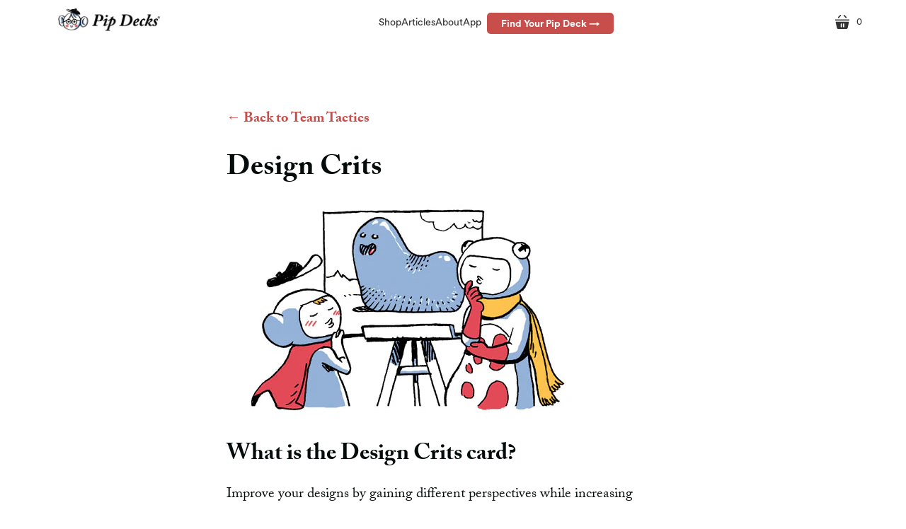

--- FILE ---
content_type: text/html; charset=utf-8
request_url: https://pipdecks.com/pages/design-crits
body_size: 100654
content:
<!doctype html>
<!--
  Locksmith Fallback Stub: Prevents ReferenceError when Locksmith's main script
  is blocked by content blockers. This stub provides no-op methods that prevent
  JavaScript errors while letting the page function normally.
-->
<script>
(function() {
  // Only create stub if Locksmith doesn't exist (blocked by content blocker)
  if (typeof window.Locksmith === 'undefined') {
    window.Locksmith = {
      postResource: function() { return Promise.resolve(); },
      ping: function() {},
      timeoutMonitor: function() {},
      submitPasscode: function() { return Promise.resolve(); },
      util: {
        on: function() {},
        serializeForm: function() { return {}; }
      },
      state: {},
      cache: {},
      loading: false
    };
    console.log('[Locksmith] Stub loaded - main script was blocked');
  }
})();
</script>
<html class="no-js no-touch" lang="en">
  <head>
<style>
  #nav-tier-2-1 > li:nth-child(1) > a > span { font-weight:bold; }
  /* Circular Font - Loaded locally from Shopify assets */
  @font-face {
    font-family: 'Circular';
    src: url('//pipdecks.com/cdn/shop/t/77/assets/CircularXX-Thin.otf?v=85455205740847178911766145512') format('opentype');
    font-weight: 100;
    font-style: normal;
    font-display: swap;
  }
  @font-face {
    font-family: 'Circular';
    src: url('//pipdecks.com/cdn/shop/t/77/assets/CircularXX-Light.otf?v=131743313224547471951766145512') format('opentype');
    font-weight: 200;
    font-style: normal;
    font-display: swap;
  }
  @font-face {
    font-family: 'Circular';
    src: url('//pipdecks.com/cdn/shop/t/77/assets/CircularXX-Regular.otf?v=180109729662701027931766145510') format('opentype');
    font-weight: 300;
    font-style: normal;
    font-display: swap;
  }
  @font-face {
    font-family: 'Circular';
    src: url('//pipdecks.com/cdn/shop/t/77/assets/CircularXX-Book.otf?v=40435981524427342791766145512') format('opentype');
    font-weight: 400;
    font-style: normal;
    font-display: swap;
  }
  @font-face {
    font-family: 'Circular';
    src: url('//pipdecks.com/cdn/shop/t/77/assets/CircularXX-Medium.otf?v=152702701598969153011766145512') format('opentype');
    font-weight: 500;
    font-style: normal;
    font-display: swap;
  }
  @font-face {
    font-family: 'Circular';
    src: url('//pipdecks.com/cdn/shop/t/77/assets/CircularXX-Bold.otf?v=19975312634606033351766145512') format('opentype');
    font-weight: 700;
    font-style: normal;
    font-display: swap;
  }
  @font-face {
    font-family: 'Circular';
    src: url('//pipdecks.com/cdn/shop/t/77/assets/CircularXX-Black.otf?v=30064321112570344201766145512') format('opentype');
    font-weight: 800;
    font-style: normal;
    font-display: swap;
  }
  @font-face {
    font-family: 'Circular';
    src: url('//pipdecks.com/cdn/shop/t/77/assets/CircularXX-ExtraBlack.otf?v=28044888844144030571766145512') format('opentype');
    font-weight: 900;
    font-style: normal;
    font-display: swap;
  }
</style>
<script>
    window.Shopify = window.Shopify || {theme: {id: 159778013273, role: 'main' } };
    window._template = {
        directory: "",
        name: "page",
        suffix: "team-tactic"
    }
  </script> 
     




<script>
// Function to make ® and ™ symbols smaller
function makeTrademarksSmaller() {
    // Regular expression to match ® and ™ symbols
    const trademarkRegex = /([®™])/g;

    // Get all text nodes in the document
    const walker = document.createTreeWalker(
        document.body,
        NodeFilter.SHOW_TEXT,
        null,
        false
    );

    const nodesToReplace = [];
    let node;

    // Collect all text nodes containing ® or ™
    while (node = walker.nextNode()) {
        if (node.nodeValue.match(trademarkRegex)) {
            nodesToReplace.push(node);
        }
    }

    // Replace ® and ™ with styled spans in collected nodes
    nodesToReplace.forEach(node => {
        const fragment = document.createDocumentFragment();
        const parts = node.nodeValue.split(trademarkRegex);
        
        parts.forEach((part, index) => {
            if (index % 2 === 0) {
                // Text content
                fragment.appendChild(document.createTextNode(part));
            } else {
                // Trademark symbol
                const span = document.createElement('span');
                span.textContent = part;
                span.style.fontSize = '0.6em';
                span.style.verticalAlign = 'super';
                fragment.appendChild(span);
            }
        });
        
        node.parentNode.replaceChild(fragment, node);
    });
}

// Run the function when the DOM is fully loaded
document.addEventListener('DOMContentLoaded', makeTrademarksSmaller);</script>
<link rel='preconnect dns-prefetch' href='https://api.config-security.com/' crossorigin />
<link rel='preconnect dns-prefetch' href='https://conf.config-security.com/' crossorigin />
<link rel='preconnect dns-prefetch' href='https://whale.camera/' crossorigin />


    
    
    
    
    
      
      
    
  


    
    
    
    
    <style>
      .home-promotion { opacity:0;}
      .h-auto { height: auto; }
    </style>
 <meta property="og:url" content="https://pipdecks.com/pages/design-crits">

  


 

    
<meta charset="utf-8">
<!-- CSP code start -->
<!-- Theme Updated --> 


                            

                            

                            

                            </div>

<!-- CSP code end -->
                            
                            
    

    <meta charset="utf-8">
    <meta http-equiv="X-UA-Compatible" content="IE=edge,chrome=1">
    
    <!-- Critical Font Loading to Prevent FOUT -->
    <style>
      /* Set default font immediately to prevent flash */
      body {
        font-family: adobe-caslon-pro, "Adobe Caslon Pro", Caslon, Georgia, serif;
      }
      h1, h2, h3, h4, h5, h6 {
        font-family: adobe-caslon-pro, "Adobe Caslon Pro", Caslon, Georgia, serif;
      }
      /* Circular font for specific elements */
      .site-header, .button, .btn, [style*="Circular"] {
        font-family: 'Circular', -apple-system, BlinkMacSystemFont, sans-serif;
      }
    </style>
    
    <!-- Dark Mode Instant Application (prevents FOUC) - DISABLED --><!-- Preconnect Domains -->
    <link rel="preconnect" href="https://cdn.shopify.com" crossorigin>
    <link rel="preconnect" href="https://fonts.shopify.com" crossorigin>
    <link rel="preconnect" href="https://monorail-edge.shopifysvc.com">
    <link rel="preconnect" href="https://use.typekit.net" crossorigin>
    
    <!-- Preload Critical Fonts -->
    <link rel="preload" href="https://use.typekit.net/fxe0rrj.css" as="style">
    <link rel="preload" href="https://use.typekit.net/pqv7kni.css" as="style">
    

    <link rel="//pipdecks.com/cdn/shop/t/77/assets/jquery-1.10.0.min.js?v=57374740516698537231764682613" as="script">
    <link rel="//pipdecks.com/cdn/shopifycloud/storefront/assets/themes_support/api.jquery-7ab1a3a4.js" as="script">

    
    


    <title>Design Crits | Team Tactics | Pip Decks</title>
  



    
      <link rel="shortcut icon" href="//pipdecks.com/cdn/shop/files/pip-fav_32x32.png?v=1727738332" type="image/png">
    
    
<meta name="description" content="Use the Design Crits card to improve your designs by gaining different perspectives while increasing collaboration across disciplines. Design critiques should motivate, not intimidate. They should be something the whole team looks forward to." />

    
      <link rel="canonical" href="https://pipdecks.com/pages/design-crits">
    
    <meta name="viewport" content="width=device-width,initial-scale=1">

    <script>window.performance && window.performance.mark && window.performance.mark('shopify.content_for_header.start');</script><meta name="google-site-verification" content="mvElFhqOFkx4SgNaakxXCly0x-0r82B1tPRy6Nsy2Mw">
<meta name="facebook-domain-verification" content="87a2zvry5hhiuv7n3aoc8s3i3zr4fi">
<meta id="shopify-digital-wallet" name="shopify-digital-wallet" content="/8398995507/digital_wallets/dialog">
<meta name="shopify-checkout-api-token" content="97dbd02fbfe135cad6f58c0ff30da11f">
<meta id="in-context-paypal-metadata" data-shop-id="8398995507" data-venmo-supported="false" data-environment="production" data-locale="en_US" data-paypal-v4="true" data-currency="GBP">
<script async="async" src="/checkouts/internal/preloads.js?locale=en-GB"></script>
<script id="shopify-features" type="application/json">{"accessToken":"97dbd02fbfe135cad6f58c0ff30da11f","betas":["rich-media-storefront-analytics"],"domain":"pipdecks.com","predictiveSearch":true,"shopId":8398995507,"locale":"en"}</script>
<script>var Shopify = Shopify || {};
Shopify.shop = "workshop-tactics.myshopify.com";
Shopify.locale = "en";
Shopify.currency = {"active":"GBP","rate":"1.0"};
Shopify.country = "GB";
Shopify.theme = {"name":"Copy of Cyber Monday Backup","id":159778013273,"schema_name":"Startup","schema_version":"11.0.0","theme_store_id":null,"role":"main"};
Shopify.theme.handle = "null";
Shopify.theme.style = {"id":null,"handle":null};
Shopify.cdnHost = "pipdecks.com/cdn";
Shopify.routes = Shopify.routes || {};
Shopify.routes.root = "/";</script>
<script type="module">!function(o){(o.Shopify=o.Shopify||{}).modules=!0}(window);</script>
<script>!function(o){function n(){var o=[];function n(){o.push(Array.prototype.slice.apply(arguments))}return n.q=o,n}var t=o.Shopify=o.Shopify||{};t.loadFeatures=n(),t.autoloadFeatures=n()}(window);</script>
<script id="shop-js-analytics" type="application/json">{"pageType":"page"}</script>
<script defer="defer" async type="module" src="//pipdecks.com/cdn/shopifycloud/shop-js/modules/v2/client.init-shop-cart-sync_C5BV16lS.en.esm.js"></script>
<script defer="defer" async type="module" src="//pipdecks.com/cdn/shopifycloud/shop-js/modules/v2/chunk.common_CygWptCX.esm.js"></script>
<script type="module">
  await import("//pipdecks.com/cdn/shopifycloud/shop-js/modules/v2/client.init-shop-cart-sync_C5BV16lS.en.esm.js");
await import("//pipdecks.com/cdn/shopifycloud/shop-js/modules/v2/chunk.common_CygWptCX.esm.js");

  window.Shopify.SignInWithShop?.initShopCartSync?.({"fedCMEnabled":true,"windoidEnabled":true});

</script>
<script>(function() {
  var isLoaded = false;
  function asyncLoad() {
    if (isLoaded) return;
    isLoaded = true;
    var urls = ["https:\/\/cdn.logbase.io\/lb-upsell-wrapper.js?shop=workshop-tactics.myshopify.com"];
    for (var i = 0; i < urls.length; i++) {
      var s = document.createElement('script');
      s.type = 'text/javascript';
      s.async = true;
      s.src = urls[i];
      var x = document.getElementsByTagName('script')[0];
      x.parentNode.insertBefore(s, x);
    }
  };
  if(window.attachEvent) {
    window.attachEvent('onload', asyncLoad);
  } else {
    window.addEventListener('load', asyncLoad, false);
  }
})();</script>
<script id="__st">var __st={"a":8398995507,"offset":0,"reqid":"17961628-d904-40f7-a0b8-063239634572-1768725322","pageurl":"pipdecks.com\/pages\/design-crits","s":"pages-85464449113","u":"76bcb3f5a0ab","p":"page","rtyp":"page","rid":85464449113};</script>
<script>window.ShopifyPaypalV4VisibilityTracking = true;</script>
<script id="form-persister">!function(){'use strict';const t='contact',e='new_comment',n=[[t,t],['blogs',e],['comments',e],[t,'customer']],o='password',r='form_key',c=['recaptcha-v3-token','g-recaptcha-response','h-captcha-response',o],s=()=>{try{return window.sessionStorage}catch{return}},i='__shopify_v',u=t=>t.elements[r],a=function(){const t=[...n].map((([t,e])=>`form[action*='/${t}']:not([data-nocaptcha='true']) input[name='form_type'][value='${e}']`)).join(',');var e;return e=t,()=>e?[...document.querySelectorAll(e)].map((t=>t.form)):[]}();function m(t){const e=u(t);a().includes(t)&&(!e||!e.value)&&function(t){try{if(!s())return;!function(t){const e=s();if(!e)return;const n=u(t);if(!n)return;const o=n.value;o&&e.removeItem(o)}(t);const e=Array.from(Array(32),(()=>Math.random().toString(36)[2])).join('');!function(t,e){u(t)||t.append(Object.assign(document.createElement('input'),{type:'hidden',name:r})),t.elements[r].value=e}(t,e),function(t,e){const n=s();if(!n)return;const r=[...t.querySelectorAll(`input[type='${o}']`)].map((({name:t})=>t)),u=[...c,...r],a={};for(const[o,c]of new FormData(t).entries())u.includes(o)||(a[o]=c);n.setItem(e,JSON.stringify({[i]:1,action:t.action,data:a}))}(t,e)}catch(e){console.error('failed to persist form',e)}}(t)}const f=t=>{if('true'===t.dataset.persistBound)return;const e=function(t,e){const n=function(t){return'function'==typeof t.submit?t.submit:HTMLFormElement.prototype.submit}(t).bind(t);return function(){let t;return()=>{t||(t=!0,(()=>{try{e(),n()}catch(t){(t=>{console.error('form submit failed',t)})(t)}})(),setTimeout((()=>t=!1),250))}}()}(t,(()=>{m(t)}));!function(t,e){if('function'==typeof t.submit&&'function'==typeof e)try{t.submit=e}catch{}}(t,e),t.addEventListener('submit',(t=>{t.preventDefault(),e()})),t.dataset.persistBound='true'};!function(){function t(t){const e=(t=>{const e=t.target;return e instanceof HTMLFormElement?e:e&&e.form})(t);e&&m(e)}document.addEventListener('submit',t),document.addEventListener('DOMContentLoaded',(()=>{const e=a();for(const t of e)f(t);var n;n=document.body,new window.MutationObserver((t=>{for(const e of t)if('childList'===e.type&&e.addedNodes.length)for(const t of e.addedNodes)1===t.nodeType&&'FORM'===t.tagName&&a().includes(t)&&f(t)})).observe(n,{childList:!0,subtree:!0,attributes:!1}),document.removeEventListener('submit',t)}))}()}();</script>
<script integrity="sha256-4kQ18oKyAcykRKYeNunJcIwy7WH5gtpwJnB7kiuLZ1E=" data-source-attribution="shopify.loadfeatures" defer="defer" src="//pipdecks.com/cdn/shopifycloud/storefront/assets/storefront/load_feature-a0a9edcb.js" crossorigin="anonymous"></script>
<script data-source-attribution="shopify.dynamic_checkout.dynamic.init">var Shopify=Shopify||{};Shopify.PaymentButton=Shopify.PaymentButton||{isStorefrontPortableWallets:!0,init:function(){window.Shopify.PaymentButton.init=function(){};var t=document.createElement("script");t.src="https://pipdecks.com/cdn/shopifycloud/portable-wallets/latest/portable-wallets.en.js",t.type="module",document.head.appendChild(t)}};
</script>
<script data-source-attribution="shopify.dynamic_checkout.buyer_consent">
  function portableWalletsHideBuyerConsent(e){var t=document.getElementById("shopify-buyer-consent"),n=document.getElementById("shopify-subscription-policy-button");t&&n&&(t.classList.add("hidden"),t.setAttribute("aria-hidden","true"),n.removeEventListener("click",e))}function portableWalletsShowBuyerConsent(e){var t=document.getElementById("shopify-buyer-consent"),n=document.getElementById("shopify-subscription-policy-button");t&&n&&(t.classList.remove("hidden"),t.removeAttribute("aria-hidden"),n.addEventListener("click",e))}window.Shopify?.PaymentButton&&(window.Shopify.PaymentButton.hideBuyerConsent=portableWalletsHideBuyerConsent,window.Shopify.PaymentButton.showBuyerConsent=portableWalletsShowBuyerConsent);
</script>
<script data-source-attribution="shopify.dynamic_checkout.cart.bootstrap">document.addEventListener("DOMContentLoaded",(function(){function t(){return document.querySelector("shopify-accelerated-checkout-cart, shopify-accelerated-checkout")}if(t())Shopify.PaymentButton.init();else{new MutationObserver((function(e,n){t()&&(Shopify.PaymentButton.init(),n.disconnect())})).observe(document.body,{childList:!0,subtree:!0})}}));
</script>
<link id="shopify-accelerated-checkout-styles" rel="stylesheet" media="screen" href="https://pipdecks.com/cdn/shopifycloud/portable-wallets/latest/accelerated-checkout-backwards-compat.css" crossorigin="anonymous">
<style id="shopify-accelerated-checkout-cart">
        #shopify-buyer-consent {
  margin-top: 1em;
  display: inline-block;
  width: 100%;
}

#shopify-buyer-consent.hidden {
  display: none;
}

#shopify-subscription-policy-button {
  background: none;
  border: none;
  padding: 0;
  text-decoration: underline;
  font-size: inherit;
  cursor: pointer;
}

#shopify-subscription-policy-button::before {
  box-shadow: none;
}

      </style>

<script>window.performance && window.performance.mark && window.performance.mark('shopify.content_for_header.end');</script>

    
    
                            
                            
    <!-- Theme CSS -->
    <style>
    #shopify-section-template--17394798362713__home_image_with_text_left_aligned_EUQnh4 div {
    padding: 30px;
    max-width: 720px;
    margin: 0 auto;
    font-family: Circular !important; }
  #shopify-section-template--17394798362713__home_image_with_text_left_aligned_EUQnh4 h1 { font-family: Circular !important; }
.header-nav__tier-1-link,
.header-nav__tier-2-link,
.header-nav__tier-3-link {
  position: relative;
  display: flex;
  align-items: center;
  font-family: 'Circular', sans-serif; }
  font-size: 16px;
  padding: 0.2rem 1.2rem;
  color: #333333;
  white-space: nowrap;
}
.home-promotion-bar {     overflow: hidden;
    position: relative;
    background-color: #000;
    color: #fff;
    height: 30px;
    font-family: 'Circular', sans-serif;
    line-height: 26px;
    transition: background-color 0.3s ease;
    cursor: pointer;
                    }
.announcement-wrapper {
  display: flex;
  flex-direction: column;
  transition: transform 0.5s ease;
  font-family: 'Circular', sans-serif;
}

.announcement-message {
    padding: 0;
    text-align: center;
    font-family: 'Circular', sans-serif;
    font-size: 16px;
    font-weight: 400;
    height: 26px; } 
@media only screen and (max-width:550px){#shopify-section-template--14464520618073__home-promotion-1 .home-promotion .home-promotion-image img{min-height:60vw}}@media only screen and (min-width:1024px){#shopify-section-template--14464520618073__home-promotion-1 .home-promotion .home-promotion-image img{min-height:395px}}.template-index .slideshow-section .slideshow.module-container .slideshow__wrapper:not(.flickity-enabled) .slideshow-slide:nth-child(n+2){display:none}@media only screen and (max-width:719px){.template-index .slideshow-section .slideshow.module-container .slideshow__wrapper{min-height:595px}}@media only screen and (min-width:720px){.template-index .slideshow-section .slideshow.module-container .slideshow__wrapper{min-height:600px}}.site-header__title{width:300px}</style><style class="critical2">.custom-variants{display:flex;flex-direction:column}.custom-variants .input-checkbox-title{display:block}.custom-variants__wrap{display:flex;align-items:center;justify-content:space-between;position:relative;border:2px solid rgb(0 0 0 / .2);background:none;height:auto;width:100%;margin:.5em 0;padding:1em;outline:none;cursor:pointer;background:var(--custom-variants-background);border-radius:var(--custom-variants-border-radius);border-color:var(--custom-variants-border-color);border-width:var(--custom-variants-border-width)}.custom-variants__wrap,.custom-variants__wrap *{transition:all 0.3s ease-in-out}.custom-variants__wrap>*{margin:0 .2em}.custom-variants__wrap.--is-popular{background:var(--custom-variants-highlighted-offer-background);}.shopify-cross-border{display:flex}.product-reviews--section{display:none}.no-js .selectors-form--no-js-hidden{display:none}.disclosure{--disclosure-max-height:300px;--disclosure-min-height:92px;--disclosure-toggle-text-color:black;--disclosure-toggle-background-color:transparent;--disclosure-toggle-border-color:black;--disclosure-toggle-svg-color:black;--disclosure-text-color:black;--disclosure-background-color:white;--disclosure-border-color:black;position:relative;display:inline-block}.disclosure>summary{list-style:none}.disclosure>summary::-webkit-details-marker{display:none}.disclosure__toggle{width:auto;padding:5px 32px 4px 11px;color:#000;white-space:nowrap;background-color:#fff0;border:1px solid #000;-webkit-appearance:none;appearance:none}@supports (color:var(--disclosure-toggle-text-color)){.disclosure__toggle{color:var(--disclosure-toggle-text-color);background-color:var(--disclosure-toggle-background-color);border:1px solid var(--disclosure-toggle-border-color)}}.disclosure__toggle:hover{cursor:pointer}.disclosure__toggle::after{position:absolute;top:50%;right:11px;width:10px;height:7.5px;content:"";transform:translateY(-50%)}@supports ((-webkit-mask-image:var(--disclosure-toggle-svg)) or (mask-image:var(--disclosure-toggle-svg))){.disclosure__toggle::after{background-color:var(--disclosure-toggle-svg-color);background-image:none;-webkit-mask-image:var(--disclosure-toggle-svg);mask-image:var(--disclosure-toggle-svg);-webkit-mask-size:cover;mask-size:cover}}.disclosure-list{position:absolute;bottom:115%;display:none;max-height:300px;min-height:92px;padding:11px 0;margin:0;overflow-y:auto;list-style:outside none;background-color:#fff;border:1px solid #000;border-radius:0}@supports (max-height:var(--disclosure-max-height)){.disclosure-list{max-height:var(--disclosure-max-height);min-height:var(--disclosure-min-height);background-color:var(--disclosure-background-color);border:1px solid var(--disclosure-border-color)}}noscript .disclosure-list{width:-webkit-max-content;width:max-content}.disclosure-list--visible{display:block}.disclosure-list--alternate-drop{right:0}.disclosure-list__item-wrapper{display:flex;align-items:center;margin-top:1rem}.disclosure-list__item-wrapper:first-child{margin-top:0}.disclosure-list__item--label{word-break:keep-all;margin-left:5px}.disclosure__submit{margin-top:1rem}.disclosure-list__item{display:block;padding:5px 45px 4px 15px;text-align:left;text-decoration:none;white-space:nowrap;border-bottom:1px solid #fff0}.disclosure-list__item:focus,.disclosure-list__item:hover{color:#000;text-decoration:underline}@supports (color:var(--disclosure-text-color)){.disclosure-list__item:focus,.disclosure-list__item:hover{color:var(--disclosure-text-color)}}.disclosure-list__item--current{text-decoration:underline}.disclosure-list__option{color:inherit;text-decoration:inherit}.surface-pick-up-embed{--surface-pick-up-embed-theme-success-color:limegreen;--surface-pick-up-embed-theme-error-color:#b33a3a;--surface-pick-up-embed-theme-paragraph-font-size:16px;--surface-pick-up-embed-theme-paragraph-smaller-font-size:calc(var(--surface-pick-up-embed-theme-paragraph-font-size) - 4px);--surface-pick-up-embed-theme-body-font-weight-bold:600;--surface-pick-up-embed-theme-body-text-color:#808080;--surface-pick-up-embed-theme-link-text-decoration:underline;--surface-pick-up-embed-row-gap:10px;--surface-pick-up-embed-column-gap:10px;display:grid;grid-template-columns:-webkit-min-content auto;grid-template-columns:min-content auto;row-gap:var(--surface-pick-up-embed-row-gap);column-gap:var(--surface-pick-up-embed-column-gap);justify-content:flex-start;text-align:left}.surface-pick-up-embed__in-stock-icon,.surface-pick-up-embed__out-of-stock-icon{grid-column-start:1;grid-column-end:2;margin-top:3px}.surface-pick-up-embed__in-stock-icon{fill:var(--surface-pick-up-embed-theme-success-color)}.surface-pick-up-embed__out-of-stock-icon{fill:var(--surface-pick-up-embed-theme-error-color)}.surface-pick-up-embed__location-info,.surface-pick-up-embed__modal-btn{grid-column-start:2;grid-column-end:3}.surface-pick-up-embed__location-info{grid-row-start:1;grid-row-end:2}.surface-pick-up-embed__location-availability{margin-top:0;margin-bottom:0;font-family:inherit;font-size:var(--surface-pick-up-embed-theme-paragraph-font-size);font-weight:inherit;color:var(--surface-pick-up-embed-theme-body-text-color)}.surface-pick-up-embed__location-availability b{font-weight:var(--surface-pick-up-embed-theme-body-font-weight-bold)}.surface-pick-up-embed__location-pick-up-time{font-size:var(--surface-pick-up-embed-theme-paragraph-smaller-font-size);color:var(--surface-pick-up-embed-theme-body-text-color)}.surface-pick-up-embed__modal-btn{grid-row-start:2;grid-row-end:3;justify-self:start;padding:0;font-size:var(--surface-pick-up-embed-theme-paragraph-smaller-font-size);color:var(--surface-pick-up-theme-embed-body-text-color);text-align:left;-webkit-text-decoration:var(--surface-pick-up-embed-theme-link-text-decoration);text-decoration:var(--surface-pick-up-embed-theme-link-text-decoration);cursor:pointer;background-color:initial;border:0}.surface-pick-up-items{padding:0;margin:0}.surface-pick-up-item{--surface-pick-up-item-theme-success-color:limegreen;--surface-pick-up-item-theme-error-color:#b33a3a;--surface-pick-up-item-theme-paragraph-font-size:16px;--surface-pick-up-item-theme-paragraph-smaller-font-size:calc(var(--surface-pick-up-item-theme-paragraph-font-size) - 4px);--surface-pick-up-item-theme-body-font-weight-bold:600;--surface-pick-up-item-theme-body-text-color:#808080;--surface-pick-up-item-theme-border-color:#d9d9d9;--surface-pick-up-item-theme-link-text-decoration:underline;--surface-pick-up-item-row-gap:10px;--surface-pick-up-item-column-gap:5px;--surface-pick-up-item-gap:28px;display:grid;grid-template-columns:repeat(2,auto) 1fr;row-gap:var(--surface-pick-up-item-row-gap);column-gap:var(--surface-pick-up-item-column-gap);justify-content:flex-start;padding-bottom:var(--surface-pick-up-item-gap);margin:var(--surface-pick-up-item-gap) 0 0;text-align:left;border-bottom:1px solid var(--surface-pick-up-item-theme-border-color)}.surface-pick-up-item:last-child{padding-bottom:0;border-bottom:none}.surface-pick-up-item__header{display:flex;grid-column:span 3;align-items:flex-end}.surface-pick-up-item__pick-up-location{margin-top:0;margin-bottom:0;font-family:inherit;font-size:var(--surface-pick-up-item-theme-paragraph-font-size);font-weight:var(--surface-pick-up-item-theme-body-font-weight-bold);color:var(--surface-pick-up-item-theme-body-text-color)}.surface-pick-up-item__pick-up-distance{padding-left:2rem;margin:0 0 0 auto}.surface-pick-up-item__in-stock-icon,.surface-pick-up-item__out-of-stock-icon{grid-row-start:2;grid-row-end:3;grid-column-start:1;grid-column-end:2;margin-top:1px}.surface-pick-up-item__in-stock-icon{fill:var(--surface-pick-up-item-theme-success-color)}.surface-pick-up-item__out-of-stock-icon{fill:var(--surface-pick-up-item-theme-error-color)}.surface-pick-up-item__availability{grid-row-start:2;grid-row-end:3;grid-column-start:2;grid-column-end:3;font-size:var(--surface-pick-up-item-theme-paragraph-smaller-font-size);color:var(--surface-pick-up-item-theme-body-text-color)}.surface-pick-up-item__address-info{grid-row-start:3;grid-row-end:4;grid-column-start:1;grid-column-end:3;font-size:var(--surface-pick-up-item-theme-paragraph-smaller-font-size);font-style:normal;line-height:1.4;color:var(--surface-pick-up-item-theme-body-text-color)}.surface-pick-up-item__address-info p{margin:0}.surface-pick-up-item__address-info a,.surface-pick-up-item__address-info a:visited{color:inherit;text-decoration:none}.surface-pick-up-item__address-info a:active,.surface-pick-up-item__address-info a:focus,.surface-pick-up-item__address-info a:hover{color:inherit}.surface-pick-up-item__confirm-address{margin-top:var(--surface-pick-up-item-row-gap)}.surface-pick-up-item__confirm-address-icon{display:inline-block;width:10px;height:10px;margin-right:5px}article,aside,details,figcaption,figure,footer,header,hgroup,main,nav,section,summary{display:block}audio,canvas,video{display:inline-block}audio:not([controls]){display:none;height:0}[hidden]{display:none}html{font-size:100%;font-family:sans-serif;-webkit-text-size-adjust:100%;-ms-text-size-adjust:100%}button,html,input,select,textarea{font-family:sans-serif}body{margin:0}a:focus{outline:thin dotted}a:active,a:hover{outline:0}h1{font-size:2em;margin:.67em 0}h2{font-size:1.5em;margin:.83em 0}h3{font-size:1.17em;margin:1em 0}h4{font-size:1em;margin:1.33em 0}h5{font-size:.83em;margin:1.67em 0}h6{font-size:.67em;margin:2.33em 0}abbr[title]{border-bottom:1px dotted}b,strong{font-weight:700}blockquote{margin:1em 40px}dfn{font-style:italic}hr{box-sizing:content-box;height:0}mark{background:#ff0;color:#000}p,pre{margin:1em 0}code,kbd,pre,samp{font-family:monospace,serif;font-size:1em}pre{white-space:pre;white-space:pre-wrap;word-wrap:break-word}q{quotes:"â€œ""â€""â€˜""â€™"}q{quotes:none}q:after,q:before{content:"";content:none}small{font-size:80%}sub,sup{font-size:75%;line-height:0;position:relative;vertical-align:baseline}sup{top:-.5em}sub{bottom:-.25em}dl,menu,ol,ul{margin:1em 0}dd{margin:0 0 0 40px}menu,ol,ul{padding:0 0 0 40px}nav ol,nav ul{list-style:none;list-style-image:none}img{border:0;-ms-interpolation-mode:bicubic}svg:not(:root){overflow:hidden}figure{margin:0}form{margin:0}fieldset{border:1px solid silver;margin:0 2px;padding:.35em .625em .75em}legend{border:0;padding:0;white-space:normal}button,input,select,textarea{font-family:inherit;font-size:100%;margin:0;vertical-align:baseline}button,input{line-height:normal}button,select{text-transform:none}button,html input[type="button"],input[type="reset"],input[type="submit"]{-webkit-appearance:button;cursor:pointer}button[disabled],html input[disabled]{cursor:default}input[type="checkbox"],input[type="radio"]{box-sizing:border-box;padding:0}input[type="search"]{-webkit-appearance:textfield;box-sizing:content-box}input[type="search"]::-webkit-search-cancel-button,input[type="search"]::-webkit-search-decoration{-webkit-appearance:none}button::-moz-focus-inner,input::-moz-focus-inner{border:0;padding:0}textarea{overflow:auto;vertical-align:top}table{border-collapse:collapse;border-spacing:0}.icon{font-family:"Single Product Webicons Regular";font-size:16px;font-weight:400;line-height:1;-webkit-font-smoothing:antialiased}.share-icon:before{font-family:"Single Product Webicons Regular";font-size:16px;font-weight:400;line-height:1;-webkit-font-smoothing:antialiased;margin-right:8px}.icon-tweet:before{content:"\e201"}.icon-like:before{content:"\e202"}.icon-pin:before{content:"\e203"}.icon-plus:before{content:"\e205"}.icon-fancy:before{content:"\e206"}.accent-style .button,.accent-style .image-with-text-overlay__button,.branding .branding-title,.button,.button.disabled,.button.secondary,.cart-button-update,.cart-title,.collection-card__title,.collection-header .collection-description,.collection-list__section-heading,.contrast-style .button,.contrast-style .button.secondary,.faq__summary,.header-drawer .branding-title,.image-with-text-overlay__button,.line-item-title,.meta,.newsletter__content-heading,.product-reviews__container .spr-button,.product-reviews__container .spr-review-header-title,.product-reviews__container .spr-summary-actions-newreview,.pxs-newsletter-heading,.rte blockquote.highlight,.section-title,.shopify-challenge__button.btn,.shopify-cross-border noscript .disclosure__submit,.video-section__overlay-heading,body,h1,h2,h3,h4,h5,h6{-moz-font-smoothing:antialiased;-moz-osx-font-smoothing:grayscale;-webkit-font-smoothing:antialiased}.cart-title,.collection-card__title,.faq__summary,.line-item-title,.product-reviews__container .spr-review-header-title,.rte blockquote.highlight,.video-section__overlay-heading,h1,h2,h3,h4,h5,h6{font-family:adobe-caslon-pro,serif;font-style:normal;font-weight:700}.faq__section-heading,.feature-title,.image-with-text-overlay__heading,h1{margin-bottom:20px;font-size:2.5rem}.product__title,h2{margin-bottom:19px;font-size:2rem}.modal__surface-pick-up-title,.pxs-map-card-heading,h3{margin-bottom:18px;font-size:1.5rem}.home-inline-feature .feature-title,h4{margin-bottom:18px;font-size:1.25rem}.featured-post-title,h5{margin-bottom:10px;font-size:1rem}.collection-card__product-count,.collection-card__title,.faq__summary,h6{margin-bottom:10px;font-size:1rem}.main-content{max-width:1020px;padding:50px 30px 0;margin:0 auto 50px}@media (max-width:719px){.main-content{padding-top:60px}}.collection-list,.image-with-text-overlay,.module-container,:not(.template-section) .faq{margin:0;overflow:auto}.collection-list__wrapper,.faq__section-header,.faq__section-wrapper,.image-with-text-overlay__content-wrapper,.module-inner,.newsletter-form,.section__header{max-width:1020px;padding:0 30px;margin:50px auto}.clearfix:after,.clearfix:before,.home-order-now:after,.home-order-now:before,.main-header:after,.main-header:before,.rte:after,.rte:before,.section-product:after,.section-product:before{display:table;content:" "}.clearfix:after,.home-order-now:after,.main-header:after,.rte:after,.section-product:after{clear:both}.add-to-cart-loader,.full-slideshow-loader{position:absolute;top:50%;right:4px;z-index:1;width:30px;height:30px;margin-top:-15px;margin-left:-15px;border:3px solid rgb(200 78 76 / .15);border-top-color:rgb(200 78 76 / .8);border-radius:100%;transition:right 0.2s cubic-bezier(.25,.46,.45,.94);animation:rotation 0.6s infinite linear}.loading .add-to-cart-loader,.loading .full-slideshow-loader{right:-45px;margin-left:0}.input-field-title,label{font-size:1rem;color:#333}.inline-input-wrapper .input-field-title,.inline-input-wrapper label{display:inline-block;margin-left:5px;font-size:.875rem;vertical-align:middle}@media (max-width:719px){.faq__section-heading,.feature-title{font-size:1.875rem}}.shopify-cross-border noscript .disclosure-list__item:focus,.testimonials .flickity-prev-next-button:focus{outline:thin dotted #c84e4c}.accent-style .shopify-cross-border noscript .disclosure-list__item:focus,.accent-style .testimonials .flickity-prev-next-button:focus,.shopify-cross-border noscript .accent-style .disclosure-list__item:focus,.testimonials .accent-style .flickity-prev-next-button:focus{outline:thin dotted #fff}.slideshow .flickity-prev-next-button,.testimonials .flickity-prev-next-button{width:30px;height:30px;color:#fff;backdrop-filter:blur(5px);border-radius:50%}.slideshow .flickity-prev-next-button:hover,.testimonials .flickity-prev-next-button:hover{background-color:#fff}.accent-style .slideshow .flickity-prev-next-button,.accent-style .testimonials .flickity-prev-next-button,.slideshow .accent-style .flickity-prev-next-button,.testimonials .accent-style .flickity-prev-next-button{background-color:#fff}.accent-style .slideshow .flickity-prev-next-button:hover,.accent-style .testimonials .flickity-prev-next-button:hover,.slideshow .accent-style .flickity-prev-next-button:hover,.testimonials .accent-style .flickity-prev-next-button:hover{background-color:#fff}.slideshow .flickity-prev-next-button .flickity-button-icon,.testimonials .flickity-prev-next-button .flickity-button-icon{display:none}.slideshow .previous.flickity-prev-next-button::before,.testimonials .previous.flickity-prev-next-button::before{margin:0 auto;transform:rotate(180deg) translate(1px,4px)}.slideshow .next.flickity-prev-next-button::before,.testimonials .next.flickity-prev-next-button::before{margin:0 auto;transform:translate(1px,4px)}@keyframes rotation{from{transform:rotate(0)}to{transform:rotate(359deg)}}html{height:100%}html::before{display:none;content:"S,M,L,XL"}html::after{display:none;content:"XL"}@media (max-width:1280px){html::after{content:"L"}}@media (max-width:1020px){html::after{content:"M"}}@media (max-width:719px){html::after{content:"S"}}.scroll-locked body{overflow:hidden;touch-action:manipulation}.site-header__account-button span,.site-header__cart-text,.site-header__menu-button span,.site-header__search-button span,.visually-hidden{position:absolute!important;width:1px;height:1px;padding:0;margin:-1px;overflow:hidden;clip:rect(1px,1px,1px,1px);border:0}.accent-style+.accent-style::before,.accent-style+.black-style::before,.accent-style+.contrast-style::before,.accent-style+.default-style::before,.accent-style+.standard-style::before,.black-style+.accent-style::before,.black-style+.black-style::before,.black-style+.contrast-style::before,.black-style+.default-style::before,.black-style+.standard-style::before,.contrast-style+.accent-style::before,.contrast-style+.black-style::before,.contrast-style+.contrast-style::before,.contrast-style+.default-style::before,.contrast-style+.standard-style::before,.default-style+.accent-style::before,.default-style+.black-style::before,.default-style+.contrast-style::before,.default-style+.default-style::before,.default-style+.standard-style::before,.standard-style+.accent-style::before,.standard-style+.black-style::before,.standard-style+.contrast-style::before,.standard-style+.default-style::before,.standard-style+.standard-style::before{display:block;height:1px;margin:0 30px;content:"";background:#e8eced}.pxs-image-with-text-overlay-section+.accent-style::before,.pxs-image-with-text-overlay-section+.black-style::before,.pxs-image-with-text-overlay-section+.contrast-style::before,.pxs-image-with-text-overlay-section+.default-style::before,.pxs-image-with-text-overlay-section+.standard-style::before,.pxs-video-section.full-width+.accent-style::before,.pxs-video-section.full-width+.black-style::before,.pxs-video-section.full-width+.contrast-style::before,.pxs-video-section.full-width+.default-style::before,.pxs-video-section.full-width+.standard-style::before,.slideshow-section.full-width+.accent-style::before,.slideshow-section.full-width+.black-style::before,.slideshow-section.full-width+.contrast-style::before,.slideshow-section.full-width+.default-style::before,.slideshow-section.full-width+.standard-style::before{display:none}.accent-style{color:#fff;background-color:#c84e4c;--color-body-text:#ffffff;--payment-terms-background-color:#c84e4c}.accent-style a{color:#fff}.accent-style a:hover{color:#ebebeb}.accent-style .product-list-item-title,.accent-style .section-title,.accent-style h1,.accent-style h2,.accent-style h3,.accent-style h4,.accent-style h5,.accent-style h6{color:#fff}.accent-style .product-list-item-title a,.accent-style .section-title a,.accent-style h1 a,.accent-style h2 a,.accent-style h3 a,.accent-style h4 a,.accent-style h5 a,.accent-style h6 a{color:currentColor}.accent-style .home-module-overlay{background-color:#c84e4c}.dark-style{background-color:#303030}.dark-style img{filter:invert(1)}.dark-style h1{color:#fff}.contrast-style{background-color:#eee;--payment-terms-background-color:#eeeeee}.contrast-style a{color:#c84e4c}.contrast-style a:hover{color:#c33f3c}.contrast-style .product-list-item-title,.contrast-style .section-title,.contrast-style h1,.contrast-style h2,.contrast-style h3,.contrast-style h4,.contrast-style h5,.contrast-style h6{color:#060c0c}.contrast-style .product-list-item-title a,.contrast-style .section-title a,.contrast-style h1 a,.contrast-style h2 a,.contrast-style h3 a,.contrast-style h4 a,.contrast-style h5 a,.contrast-style h6 a{color:currentColor}.contrast-style .home-module-overlay{background-color:#eee}.default-style .section-title,.default-style h1,.default-style h2,.default-style h3,.default-style h4,.default-style h5,.default-style h6{color:#060c0c}.default-style .section-title a,.default-style h1 a,.default-style h2 a,.default-style h3 a,.default-style h4 a,.default-style h5 a,.default-style h6 a{color:currentColor}.default-style .home-module-overlay{background-color:#fff}.standard-style{color:#fff;background-color:#050d0e}.standard-style a{color:currentcolor}.standard-style a:hover{color:#ebebeb}.black-style{color:#000;background-color:#fff}.black-style a{color:currentcolor}.black-style a:hover{color:#ebebeb}.black-style .module-inner,.black-style h1,.black-style h2,.black-style h3,.black-style h4,.black-style h5,.black-style h6{color:#fff}.black-style .module-inner a,.black-style h1 a,.black-style h2 a,.black-style h3 a,.black-style h4 a,.black-style h5 a,.black-style h6 a{color:currentColor}.black-style .home-module-overlay{background-color:#000}body{font-family:adobe-caslon-pro,serif;font-style:normal;font-weight:400;font-size:20px;line-height:1.625;color:#060c0c}.disclosure-list__item,.faq__summary,.product-cart-message__checkout-button,a{color:#c84e4c;text-decoration:none;transition:all 0.2s cubic-bezier(.25,.46,.45,.94)}.disclosure-list__item:hover,.faq__summary:hover,.product-cart-message__checkout-button:hover,a:hover{color:#c33f3c}h1,h2,h3,h4,h5,h6{font-family:adobe-caslon-pro,serif;font-style:normal;font-weight:700;margin-top:30px;line-height:1.25;color:#060c0c}h1 b,h1 strong,h2 b,h2 strong,h3 b,h3 strong,h4 b,h4 strong,h5 b,h5 strong,h6 b,h6 strong{font-weight:700}h1 em,h2 em,h3 em,h4 em,h5 em,h6 em{font-style:italic}h1 b em,h1 em b,h1 em strong,h1 strong em,h2 b em,h2 em b,h2 em strong,h2 strong em,h3 b em,h3 em b,h3 em strong,h3 strong em,h4 b em,h4 em b,h4 em strong,h4 strong em,h5 b em,h5 em b,h5 em strong,h5 strong em,h6 b em,h6 em b,h6 em strong,h6 strong em{font-style:italic}.pxs-newsletter-heading,.section-title{font-family:adobe-caslon-pro,serif;font-style:normal;font-weight:700;margin-top:0;font-size:1.25rem;letter-spacing:inherit;color:#060c0c;text-align:center;text-transform:none}.pxs-newsletter-heading,.section-title{font-family:adobe-caslon-pro,serif;font-style:normal;font-weight:700}.page-title{margin:0 0 50px;text-align:center}.page-title a{color:currentColor}.page-title a:hover{color:currentColor}.meta{font-size:14px;color:#515555}.meta{font-family:adobe-caslon-pro,serif;font-style:normal;font-weight:700}img{max-width:100%}dl,ol,ul{padding:0;margin:23px 0}ul{list-style:outside none}ol{list-style:outside decimal}li{margin:12px 0}hr{height:2px;background:#e8eced;border:none}b,strong,th{font-weight:700}em{font-style:italic}b em,em b,em strong,strong em,th em{font-style:italic}.button-block{display:block}iframe{border:none}.fluid-width-video-wrapper,.video-wrapper{position:relative;width:100%;padding:0;margin:30px 0}.fluid-width-video-wrapper embed,.fluid-width-video-wrapper iframe,.fluid-width-video-wrapper object,.video-wrapper embed,.video-wrapper iframe,.video-wrapper object{position:absolute;top:0;left:0;width:100%;height:100%}.video-wrapper{position:relative;height:auto;max-width:100%;padding-bottom:56.25%;overflow:hidden}html{width:100%;min-height:100%;box-sizing:border-box}*,:after,:before{box-sizing:inherit}body{background-color:#fff}body.showing-drawer{overflow:hidden}.opacity-0{opacity:0}.opacity-10{opacity:.1}.opacity-20{opacity:.2}.opacity-30{opacity:.3}.opacity-40{opacity:.4}.opacity-50{opacity:.5}.opacity-60{opacity:.6}.opacity-70{opacity:.7}.opacity-80{opacity:.8}.opacity-90{opacity:.9}.opacity-100{opacity:1}.module-inner .section-title{max-width:500px;margin:50px auto}.module-inner.module-inline-items{padding:0 15px;margin-top:25px;margin-bottom:25px}.module-inner.module-inline-items .section-title{margin-top:50px;margin-bottom:25px}@media (max-width:719px){.module-inner.module-inline-items .section-title{margin-bottom:35px}}.module-inner .module-inline-item{display:inline-block;padding:0 15px;margin-top:25px;margin-bottom:25px}@media (max-width:719px){.module-inner .module-inline-item{margin-top:15px;margin-bottom:15px}}.module-inner.module-hidden{display:none}.footer-wrapper,.header-drawer,.header-promotion-bar,.main-content,.main-header,.newsletter-section{transition:transform 0.2s cubic-bezier(.25,.46,.45,.94)}.showing-drawer .footer-wrapper,.showing-drawer .header-drawer,.showing-drawer .header-promotion-bar,.showing-drawer .main-content,.showing-drawer .main-header,.showing-drawer .newsletter-section{transform:translateX(-260px)}.placeholder-svg{display:block;width:100%;height:100%;max-width:100%;max-height:100%;background-color:rgb(6 12 12 / .1);border:1px solid rgb(6 12 12 / .2);fill:rgb(6 12 12 / .35)}.accent-style .placeholder-svg{background-color:rgb(255 255 255 / .25);border-color:#fff;fill:#fff}.rte>:first-child{margin-top:0}.rte>:last-child{margin-bottom:0}.rte blockquote,.rte div,.rte dl,.rte form,.rte h1,.rte h2,.rte h3,.rte h4,.rte h5,.rte h6,.rte ol,.rte p,.rte pre,.rte table,.rte ul{max-width:640px;margin-right:auto;margin-left:auto}.rte blockquote.highlight,.rte div.highlight,.rte dl.highlight,.rte form.highlight,.rte h1.highlight,.rte h2.highlight,.rte h3.highlight,.rte h4.highlight,.rte h5.highlight,.rte h6.highlight,.rte ol.highlight,.rte p.highlight,.rte pre.highlight,.rte table.highlight,.rte ul.highlight{max-width:100%}.rte.full-width-rte blockquote,.rte.full-width-rte div,.rte.full-width-rte dl,.rte.full-width-rte form,.rte.full-width-rte h1,.rte.full-width-rte h2,.rte.full-width-rte h3,.rte.full-width-rte h4,.rte.full-width-rte h5,.rte.full-width-rte h6,.rte.full-width-rte ol,.rte.full-width-rte p,.rte.full-width-rte pre,.rte.full-width-rte table,.rte.full-width-rte ul{max-width:100%}.rte ul{list-style:disc}.rte dl,.rte ol,.rte ul{padding-left:30px}.rte blockquote{font-size:20px}.rte blockquote>:first-child{margin-top:0}.rte blockquote>:last-child{margin-bottom:0}.rte blockquote.highlight{font-size:24px;color:#060c0c}.rte cite{font-size:16px;font-style:normal;color:#515555}.rte table{display:block;max-width:100%;height:auto;overflow:auto;white-space:nowrap;border-collapse:collapse}.rte .tabs{display:flex;flex-wrap:wrap;width:100%;padding:0;margin-top:30px;margin-bottom:0;white-space:nowrap;list-style:none;border-bottom:1px solid #e8eced}.rte .tabs li{height:41px;padding:0 16px;margin:0;font-size:14px;line-height:42px;cursor:pointer;border:1px solid #fff0;border-bottom:0}.rte .tabs li:hover{font-style:normal;font-weight:700}.rte .tabs li.active{height:42px;font-style:normal;font-weight:700;background-color:#fff;border-color:#e8eced;border-radius:2px 2px 0 0}.contrast-style .rte .tabs li.active{background-color:#eee}.accent-style .rte .tabs li.active{background-color:#c84e4c}.rte .tabs-content{position:relative;display:block;width:100%;height:auto;padding:0;margin-top:0;margin-bottom:0;overflow:hidden;list-style:none}.rte .tabs-content>li{display:none;margin:30px 0 20px}.rte .tabs-content>li.active{display:block}table{margin:30px 0;font-size:14px;color:#060c0c;background:0 0;border:1px solid #e8eced;border-collapse:separate;border-top:0;border-radius:5px}table.clean{font-size:16px;border:0;border-radius:0}table .column-title{display:none}table.mobile-layout{border-bottom:0}table.mobile-layout .column-title{display:inline-block;width:114px;padding-right:23px;font-style:normal;font-weight:700}table.mobile-layout thead{display:none}table.mobile-layout tr td{display:block;float:left;width:100%;clear:left;text-align:left;border-top:1px solid #e8eced!important;border-left:0}table.mobile-layout tr:first-child td:first-child{border-radius:5px 5px 0 0!important}table.mobile-layout td:last-child{border-bottom:0}table.mobile-layout tr:last-child td:last-child{border-bottom:1px solid #e8eced!important;border-radius:0 0 5px 5px!important}table.mobile-layout tr:nth-child(even) td{background:#fff}tr:first-child td:first-child,tr:first-child th:first-child{border-top-left-radius:5px}thead~tbody tr:first-child td:first-child,thead~tbody tr:first-child th:first-child{border-radius:0}tr:first-child td:last-child{border-top-right-radius:5px}thead~tbody tr:first-child td:last-child{border-radius:0}tr:last-child td:first-child,tr:last-child th:first-child{border-bottom-left-radius:5px}tr:last-child td:last-child{border-bottom-right-radius:5px}thead{background:#fff}.clean thead{background:0 0}thead th:first-child{border-top-left-radius:5px}thead th:last-child{border-top-right-radius:5px}td,th{padding:20px;border-top:1px solid #e8eced}.clean td,.clean th{border:0}th{font-style:normal;font-weight:700;color:#060c0c;background:#fff}.clean th{color:#060c0c;background:0 0}td{border-left:1px solid #e8eced}td:first-child{border-left:0}.button{font-family:'Circular',sans-serif;font-style:normal;font-weight:700;display:inline-block;padding:22px 30px 24px 30px;font-size:18px;line-height:1;cursor:pointer;border:0;border-radius:5px;-webkit-appearance:none;color:#fff;background:#c84e4c}.button:focus,.button:hover{color:#fff;background:#c33f3c}.contrast-style .button,.contrast-style .button.secondary{font-family:adobe-caslon-pro,serif;font-style:normal;font-weight:700;display:inline-block;padding:12px 30px;font-size:18px;line-height:2;cursor:pointer;border:0;border-radius:5px;-webkit-appearance:none;color:#fff;background:#c84e4c}.contrast-style .button.secondary:focus,.contrast-style .button.secondary:hover,.contrast-style .button:focus,.contrast-style .button:hover{color:#fff;background:#c33f3c}.accent-style .button{font-family:"ITC Caslon No 224",serif;font-style:normal;font-weight:400;display:inline-block;padding:12px 30px;font-size:16px;line-height:2;cursor:pointer;border:0;border-radius:5px;-webkit-appearance:none;color:#c84e4c;background:#fff;border:1px solid #c84e4c}.accent-style .button:focus,.accent-style .button:hover{color:#c84e4c;background:#ebebeb}.button.secondary{font-family:"ITC Caslon No 224",serif;font-style:normal;font-weight:400;display:inline-block;padding:12px 30px;font-size:16px;line-height:2;cursor:pointer;border:0;border-radius:5px;-webkit-appearance:none;color:#fff;background:#c84e4c;color:#fff;background:#6a6d6d}.button.secondary:focus,.button.secondary:hover{color:#fff;background:#c33f3c}.button.secondary:focus,.button.secondary:hover{color:#fff;background:#606363}.button.tertiary{font-family:adobe-caslon-pro,serif;font-weight:700;display:inline-block;padding:12px 30px;font-size:16px;line-height:2;cursor:pointer;border:0;border-radius:5px;-webkit-appearance:none;color:#c84e4c;background:#fff;text-decoration:none}.button.tertiary:focus,.button.tertiary:hover{color:#c84e4c;background:#fff;text-decoration:underline}.button.disabled{font-family:"ITC Caslon No 224",serif;font-style:normal;font-weight:400;display:inline-block;padding:12px 30px;font-size:16px;line-height:2;cursor:pointer;border:0;border-radius:5px;-webkit-appearance:none;color:#fff;background:#c84e4c;color:#616161;cursor:default;background:#828282;opacity:1}.button.disabled:focus,.button.disabled:hover{color:#fff;background:#c33f3c}.button.disabled:focus,.button.disabled:hover{color:#616161;background:#828282}form{font-size:14px}.input-wrapper{margin:30px 0}.inline-input-wrapper{margin:10px}input,textarea{border-radius:0}label~input,label~textarea{margin-top:10px}body:not(.user-is-tabbing) input:focus,body:not(.user-is-tabbing) textarea:focus{outline:0}.input-field,.input-field-textarea{display:block;width:100%;background-color:#fff0;color:#515555;border:1px solid #ccc;border-radius:5px;font-size:18px;-webkit-appearance:none}.input-field-textarea::-webkit-input-placeholder,.input-field::-webkit-input-placeholder{color:currentColor;opacity:.7}.input-field-textarea::-moz-input-placeholder,.input-field::-moz-input-placeholder{color:currentColor;opacity:.7}.input-field-textarea:-ms-input-placeholder,.input-field:-ms-input-placeholder{color:currentColor;opacity:.7}.contrast-style .input-field,.contrast-style .input-field-textarea{display:block;width:100%;color:#c84e4c;background-color:#fff0;border:1px solid #85a3cb;border-radius:5px;-webkit-appearance:none;background-color:#fff;border-color:#fff0}.contrast-style .input-field-textarea::-webkit-input-placeholder,.contrast-style .input-field::-webkit-input-placeholder{color:currentColor;opacity:.7}.contrast-style .input-field-textarea::-moz-input-placeholder,.contrast-style .input-field::-moz-input-placeholder{color:currentColor;opacity:.7}.contrast-style .input-field-textarea:-ms-input-placeholder,.contrast-style .input-field:-ms-input-placeholder{color:currentColor;opacity:.7}.accent-style .input-field,.accent-style .input-field-textarea{display:block;width:100%;color:#c84e4c;background-color:#fff0;border:1px solid #85a3cb;border-radius:5px;-webkit-appearance:none;color:#fff;background-color:#fff0;border-color:#fff}.accent-style .input-field-textarea::-webkit-input-placeholder,.accent-style .input-field::-webkit-input-placeholder{color:currentColor;opacity:.7}.accent-style .input-field-textarea::-moz-input-placeholder,.accent-style .input-field::-moz-input-placeholder{color:currentColor;opacity:.7}.accent-style .input-field-textarea:-ms-input-placeholder,.accent-style .input-field:-ms-input-placeholder{color:currentColor;opacity:.7}.accent-style .input-field-textarea.error,.accent-style .input-field.error{display:block;width:100%;color:#c84e4c;background-color:#fff0;border:1px solid #85a3cb;border-radius:5px;-webkit-appearance:none;color:red;border:1px solid red;color:#fff;background-color:#fff0;border-color:#fff;color:#fff}.accent-style .input-field-textarea.error::-webkit-input-placeholder,.accent-style .input-field.error::-webkit-input-placeholder{color:currentColor;opacity:.7}.accent-style .input-field-textarea.error::-moz-input-placeholder,.accent-style .input-field.error::-moz-input-placeholder{color:currentColor;opacity:.7}.accent-style .input-field-textarea.error:-ms-input-placeholder,.accent-style .input-field.error:-ms-input-placeholder{color:currentColor;opacity:.7}.accent-style .input-field-textarea.error::-webkit-input-placeholder,.accent-style .input-field.error::-webkit-input-placeholder{color:currentColor;opacity:.7}.accent-style .input-field-textarea.error::-moz-input-placeholder,.accent-style .input-field.error::-moz-input-placeholder{color:currentColor;opacity:.7}.accent-style .input-field-textarea.error:-ms-input-placeholder,.accent-style .input-field.error:-ms-input-placeholder{color:currentColor;opacity:.7}.error .input-field,.error .input-field-textarea,.input-field-textarea.error,.input-field.error{display:block;width:100%;color:#c84e4c;background-color:#fff0;border:1px solid #85a3cb;border-radius:5px;-webkit-appearance:none;color:red;border:1px solid red}.error .input-field-textarea::-webkit-input-placeholder,.error .input-field::-webkit-input-placeholder,.input-field-textarea.error::-webkit-input-placeholder,.input-field.error::-webkit-input-placeholder{color:currentColor;opacity:.7}.error .input-field-textarea::-moz-input-placeholder,.error .input-field::-moz-input-placeholder,.input-field-textarea.error::-moz-input-placeholder,.input-field.error::-moz-input-placeholder{color:currentColor;opacity:.7}.error .input-field-textarea:-ms-input-placeholder,.error .input-field:-ms-input-placeholder,.input-field-textarea.error:-ms-input-placeholder,.input-field.error:-ms-input-placeholder{color:currentColor;opacity:.7}.error .input-field-textarea::-webkit-input-placeholder,.error .input-field::-webkit-input-placeholder,.input-field-textarea.error::-webkit-input-placeholder,.input-field.error::-webkit-input-placeholder{color:currentColor;opacity:.7}.error .input-field-textarea::-moz-input-placeholder,.error .input-field::-moz-input-placeholder,.input-field-textarea.error::-moz-input-placeholder,.input-field.error::-moz-input-placeholder{color:currentColor;opacity:.7}.error .input-field-textarea:-ms-input-placeholder,.error .input-field:-ms-input-placeholder,.input-field-textarea.error:-ms-input-placeholder,.input-field.error:-ms-input-placeholder{color:currentColor;opacity:.7}.error-message,.errors{color:red}.input-field{height:60px;padding:15px}.lt-ie9 .input-field{padding:0 15px;line-height:50px}.input-submit{cursor:pointer}.lt-ie9 .input-password{font-family:Arial,sans-serif}.input-field-textarea{max-width:100%;padding:15px}.select-wrapper{position:relative;width:100%;padding:17px 45px 13px 15px;margin:30px 0;font-size:14px;color:#333;text-align:left;cursor:pointer;background-color:#fff;border:1px solid #85a3cb!important;border-radius:5px}.select-wrapper:focus-within{border-color:#c84e4c}.accent-style .select-wrapper{color:#c84e4c;background-color:#fff;border-color:#fff}.select-wrapper::after{position:absolute;top:50%;right:15px;z-index:1;line-height:0;transform:translateY(-50%)}.select-wrapper select{position:absolute;top:0;right:0;bottom:0;left:0;z-index:2;width:100%;height:100%;font-size:1rem;color:#000;cursor:pointer;opacity:0;-webkit-appearance:none}.inline-field-wrapper{margin-top:30px;font-size:0}.inline-field-input{display:inline-block;width:calc(70% - 15px);margin-right:15px;font-size:.875rem;vertical-align:middle}@media (max-width:719px){.inline-field-input{display:block;width:100%;margin-right:0}}.inline-field-submit{display:inline-block;width:30%;font-size:.875rem;vertical-align:middle}@media (max-width:719px){.inline-field-submit{display:block;width:100%;padding-left:0;margin-top:15px}}.input-field-title{display:block;font-size:.9375rem}.input-checkbox-wrapper{display:inline-block;margin-top:20px;margin-right:10px;cursor:pointer}.input-checkbox{display:none}.input-checkbox-title{display:inline-block;padding:15px;font-size:.875rem;background-color:#fff;border:1px solid #e8eced;border-radius:5px}.accent-style .input-checkbox-title{color:#fff;background-color:#fff0;border-color:#fff}.input-checkbox-title:hover{background-color:rgb(200 78 76 / .1);border-color:rgb(200 78 76 / .1)}.accent-style .input-checkbox-title:hover{background-color:rgb(255 255 255 / .1);border-color:rgb(255 255 255 / .1)}:checked+.input-checkbox-title,:checked+.input-checkbox-title:hover{font-style:normal;font-weight:700;color:#fff;background-color:#c84e4c;border-color:#c84e4c}.accent-style :checked+.input-checkbox-title,.accent-style :checked+.input-checkbox-title:hover{color:#c84e4c;background-color:#fff;border-color:#fff}:disabled+.input-checkbox-title,:disabled+.input-checkbox-title:hover{background-color:#fff;border:1px solid #e8eced;opacity:.4}.accent-style :disabled+.input-checkbox-title,.accent-style :disabled+.input-checkbox-title:hover{background-color:#fff0;border-color:#fff;opacity:.4}.flickity-enabled{position:relative}.flickity-enabled:focus{outline:0}.flickity-enabled.is-draggable{-webkit-tap-highlight-color:#fff0;tap-highlight-color:#fff0;-webkit-user-select:none;user-select:none}.flickity-enabled.is-draggable .flickity-viewport{cursor:move;cursor:grab}.flickity-enabled.is-draggable .flickity-viewport.is-pointer-down{cursor:grabbing}.flickity-viewport{position:relative;height:100%;min-height:100%;overflow:hidden}.flickity-slider{position:absolute;width:100%;height:100%}.flickity-prev-next-button{position:absolute;top:0;width:40px;height:100%;padding:0;cursor:pointer;background:0 0;border:0;border-radius:50%;transition:height 0.4s cubic-bezier(.25,.46,.45,.94)}.flickity-prev-next-button:focus{outline:0}.flickity-prev-next-button:active{opacity:.6}.flickity-prev-next-button.previous{left:20px}.flickity-prev-next-button.next{right:20px}.flickity-prev-next-button svg{position:absolute;top:50%;left:4px;width:32px;height:32px;margin-top:-16px}.flickity-prev-next-button .arrow{fill:currentColor}.flickity-page-dots{position:absolute;bottom:-25px;width:100%;padding:0;margin:0;line-height:1;text-align:center;list-style:none}.flickity-page-dots .dot{display:inline-block;width:10px;height:10px;margin:0 8px;cursor:pointer;background:#333;border-radius:50%;opacity:.25}.flickity-page-dots .dot.is-selected{opacity:1}.spr-icon{color:#c84e4c}.product-list-item-reviews .spr-icon,.product-reviews-badge .spr-icon,.spr-summary .spr-icon{width:1rem;height:1rem}.product-list-item-reviews .spr-icon::before,.product-reviews-badge .spr-icon::before,.spr-summary .spr-icon::before{width:100%;height:100%}.spr-form-input.spr-starrating .spr-icon,.spr-summary .spr-icon{width:1.5rem;height:1.5rem;opacity:1}body:not(.user-is-tabbing) .spr-form-input.spr-starrating .spr-icon:focus,body:not(.user-is-tabbing) .spr-summary .spr-icon:focus{outline:0}.product-list-item-reviews .spr-badge,.product-reviews-badge .spr-badge{display:flex;flex-direction:column;align-items:center;justify-content:center;margin-right:0}.spr-badge .spr-badge-starrating{margin:0 0 10px 0}@media (min-width:720px){.product-reviews-badge .spr-badge .spr-badge-starrating{margin:0 0 5px 0}}.product-list-item-reviews .spr-badge{margin-top:.25rem}.spr-starrating{display:flex;gap:.25rem;justify-content:flex-start;font-size:0}.product-list-item-reviews .spr-starrating{display:inline-flex}.spr-summary .spr-starrating{justify-content:center;margin:.75rem 0 .25rem}.spr-form .spr-starrating{margin-top:.625rem}.spr-badge-caption{margin:.5rem 0 0}.product__grid-left .spr-badge-caption,.product__grid-right .spr-badge-caption{margin:0 0 0 .5rem}.spr-badge-caption:empty{margin-left:0}.spr-badge-caption,.spr-summary-caption{font-size:.875rem;line-height:1}.article-grid-item{float:left;width:calc(50% - 45px);margin-bottom:60px}.article-grid-item:nth-last-child(1),.article-grid-item:nth-last-child(2){margin-bottom:0}@media (max-width:719px){.article-grid-item{width:100%}.article-grid-item:nth-last-child(2){margin-bottom:60px}}.article-grid-item:nth-child(2n+1){margin-right:90px;clear:left}@media (max-width:719px){.article-grid-item:nth-child(2n+1){margin-right:0;clear:none}}.article-grid-item .post-image{margin-bottom:30px}.article-grid-item .blog-post-title{margin-top:0;margin-bottom:15px}.article-grid-item .blog-post-title a{color:#060c0c}.article-grid-item .post-meta{position:relative}.article-grid-item .blog-post-date{display:inline-block;padding:10px 15px;margin-bottom:20px;color:#fff;text-transform:uppercase;background:#c84e4c}.article-grid-item.article-has-image .blog-post-date{position:absolute;top:0;right:0}.post-image__wrapper{display:inline-block;width:100%}.article-list-item{position:relative}.article-list-item .post-meta{float:left;width:120px;text-align:right}.article-list-item .post-meta>:first-child{margin-top:4px}@media (max-width:719px){.article-list-item .post-meta{float:none;width:100%;text-align:center}}.static-blog .article-list-item{margin:90px 0 0;font-size:0;text-align:center}.static-blog .article-list-item:first-child{margin-top:0}@media (min-width:720px){.static-blog .article-list-item .blog-post-title{float:right;width:calc(100% - 180px);margin:0 0 30px;text-align:left}.lt-ie9 .static-blog .article-list-item .blog-post-title{width:840px}}.article-list-item .post-content{float:right;width:calc(100% - 120px);padding-left:60px;text-align:left}@media (max-width:719px){.article-list-item .post-content{float:none;width:100%;padding-left:0;margin-top:20px}}.article-list-item .post-content blockquote,.article-list-item .post-content div,.article-list-item .post-content dl,.article-list-item .post-content form,.article-list-item .post-content h1,.article-list-item .post-content h2,.article-list-item .post-content h3,.article-list-item .post-content h4,.article-list-item .post-content h5,.article-list-item .post-content h6,.article-list-item .post-content ol,.article-list-item .post-content p,.article-list-item .post-content pre,.article-list-item .post-content table,.article-list-item .post-content ul{max-width:600px;margin-left:0}.article-list-item .post-content blockquote.highlight,.article-list-item .post-content div.highlight,.article-list-item .post-content dl.highlight,.article-list-item .post-content form.highlight,.article-list-item .post-content h1.highlight,.article-list-item .post-content h2.highlight,.article-list-item .post-content h3.highlight,.article-list-item .post-content h4.highlight,.article-list-item .post-content h5.highlight,.article-list-item .post-content h6.highlight,.article-list-item .post-content ol.highlight,.article-list-item .post-content p.highlight,.article-list-item .post-content pre.highlight,.article-list-item .post-content table.highlight,.article-list-item .post-content ul.highlight{max-width:100%}@media (max-width:1020px){.article-list-item .page-title{margin-bottom:15px}}@media (max-width:719px){.article-list-item .blog-post-title{float:none;width:100%;text-align:center}}.article-list-item .blog-post-title a{color:#060c0c}.breadcrumbs{margin:0 0 50px;color:#060c0c;text-align:center}.product-slideshow-section+.breadcrumbs{margin-top:50px}.breadcrumbs .divider{color:#515555}.breadcrumbs a{color:#515555}.breadcrumbs a:hover{color:#060c0c}.filter-form{display:flex}.collection-filter-wrapper:only-child{margin-right:auto;margin-left:auto}.collection__filters-wrapper{width:100%}.collection__filters-wrapper:only-child{width:auto}.collection__filters-title{display:block;margin-bottom:.5rem;font-size:.875rem;white-space:nowrap}@media (min-width:720px){.collection__filters-title{display:none}}.collection__filters{display:flex;flex-wrap:wrap;justify-content:center;width:100%}@media (min-width:720px){.collection__filters{justify-content:flex-start}}.collection-filters__filter{position:absolute;right:0;left:0;z-index:1;box-sizing:border-box;display:none;width:var(--mobile-width);min-width:-webkit-max-content;min-width:max-content;max-height:500px;padding:.75rem;margin-top:.25rem;margin-right:auto;margin-left:auto;overflow-y:auto;list-style-type:none;border:1px solid #85a3cb;opacity:0}@media (min-width:720px){.collection-filters__filter{right:auto;left:0;width:-webkit-max-content;width:max-content}}.collection-filters__filter[data-animation]{display:block}.collection-filters__filter[data-animation="closed=>open"]{transition:opacity 0.2s,height 0.3s}.collection-filters__filter[data-animation="open=>closed"]{transition:opacity 150ms,height 150ms}.collection-filters__filter[data-animation-state="open"]{display:block;height:var(--open-height);background-color:#fff;opacity:1}.collection-filters__details-wrapper{height:auto;margin:0 .25rem .5rem 0;overflow:visible}.collection-filters__details-wrapper:last-child{margin-right:0}@media (min-width:720px){.collection-filters__details-wrapper{height:var(--closed-filter-height);margin:0 .5rem .5rem 0}}.collection-filters__filter-group{position:relative;position:unset;cursor:pointer;background-color:#fff;border:1px solid #85a3cb;border-radius:3px;transition:border-color 0.2s ease-out}.collection-filters__filter-group::after{position:absolute;pointer-events:none;transform:translate(-100%,25%);width:10.5px;height:6px;padding:.5rem .75rem}@media (min-width:720px){.collection-filters__filter-group{position:relative}}.collection-filters__filter-group:hover{border-color:#c84e4c}.collection-filters__filter-group::after{display:none}.collection-filters__filter-group .collection-filters__filter-group-title::-webkit-details-marker{display:none}.collection-filters__filter-group-title{padding:.5rem .75rem;font-size:.875rem;margin-top:.5rem;margin-bottom:1.5rem;line-height:1.4;color:#c84e4c;background:#fff;border:1px solid #e8eced;transition:#e8eced 0.2s ease-out;position:relative;display:flex;flex-wrap:nowrap;align-items:center;width:auto;padding-right:2.5rem;margin-top:0;margin-bottom:0;list-style:none;background-color:#fff0;border:none}.collection-filters__filter-group-title::placeholder{color:#c84e4c}.collection-filters__filter-group-title:hover{border-color:#c84e4c}.collection-filters__filter-group-title::after{position:absolute;top:0;right:0;width:10.5px;padding:.5rem .75rem;pointer-events:none;transition:transform 0.3s cubic-bezier(.25,.46,.45,.94);transform:rotate(0)}.collection-filters__filter-group[open] .collection-filters__filter-group-title::after{transform:rotate(180deg)}.collection-filters__filter-range{display:flex;flex-direction:row}.collection-filters__filter-range--from,.collection-filters__filter-range--to{position:relative;display:grid;grid-template-rows:auto auto;grid-template-columns:-webkit-min-content auto;grid-template-columns:min-content auto;align-items:center;width:7.5rem}@media (min-width:720px){.collection-filters__filter-range--from,.collection-filters__filter-range--to{width:100%}}.collection-filters__filter-range--from .collection-filters__filter-range-input,.collection-filters__filter-range--to .collection-filters__filter-range-input{margin:0}.collection-filters__filter-range--from{margin-right:.75rem}.collection-filters__filter-range--to{margin-right:0}.collection-filters__filter-range-currency{margin-right:4px}.collection-filters__filter-title{margin:0;text-transform:none;letter-spacing:0;pointer-events:none}.collection-filters__filter-icon-wrapper{position:relative;width:.5rem;height:.5rem;margin:0 4px;outline:0}.collection-filters__filter-icon{position:absolute;top:50%;left:50%;display:inline-block;margin-top:-3px;transform:translateX(-50%)}.collection-filters__filter-list-item{display:flex;align-items:center;margin:.5rem 0}.collection-filters__filter-list-item:first-child{margin-top:0}.collection-filters__filter-link{display:flex;align-items:center;padding:.1875rem;margin:0;font-size:var(--font-size-body-small);line-height:1.15;color:currentColor;text-decoration:none;outline-offset:-4px}.collection-filters__filter-link[data-disabled]{cursor:default;opacity:50%}.collection-filters__filter-link:hover{z-index:101}.modal .collection-filters__filter-link{width:100%;padding:4px}.collection-filters__filter-list-item-text{display:inline-block;padding:.1875rem;margin-left:.25rem;line-height:1.15;color:currentColor;text-decoration:none;vertical-align:middle}.active-filter-group{display:flex;flex-wrap:wrap;align-items:center;justify-content:center;list-style-type:none}@media (min-width:720px){.collection-page__filters-active .active-filter-group{justify-content:flex-start}}.active-filter-group__item-wrapper{margin:0 .75rem .75rem 0}@media (min-width:720px){.active-filter-group__item-wrapper:last-child{margin-right:0}}.active-filter-group__item-wrapper .active-filter-group__item{position:relative;display:flex;flex-wrap:nowrap;align-items:center;padding-right:1.25rem;text-decoration:none;cursor:pointer}.active-filter-group__item-wrapper .active-filter-group__item--clear{padding-right:0}.active-filter-group__item-wrapper .filter-icon--remove{position:absolute;top:50%;right:0;padding:4px;border-radius:100%;transform:translateY(-50%)}.active-filter-group__item-wrapper .filter-icon--remove svg{position:relative;display:block;width:8px;height:8px}.active-filter-group__item-wrapper .filter-icon--remove path{stroke-width:3px}.active-filter-group__item-wrapper .active-filter-text{line-height:1}.filter-icon--checkbox,.filter-text{display:inline-block;vertical-align:middle}.filter-icon--checkbox .checkmark{display:block;width:14px;height:14px;color:#c84e4c;border-color:1px solid #85a3cb;border-style:solid;border-width:1px;border-radius:2px;stroke-miterlimit:10}.filter-icon--checkbox .checkmark[data-animation-state="unchecked"]{border-color:1px solid #85a3cb;box-shadow:inset 0 0 0 #c84e4c;transition:box-shadow 0.2s cubic-bezier(.4,0,.2,1),border-color 0.1s cubic-bezier(.4,0,.2,1) 175ms}.filter-icon--checkbox .checkmark[data-animation-state="checked"]{border-color:#c84e4c;box-shadow:inset 0 0 0 30px #c84e4c;transition:box-shadow 0.2s cubic-bezier(.4,0,.2,1),border-color 0.1s cubic-bezier(.4,0,.2,1) 175ms}.filter-icon--checkbox .checkmark__check{stroke:#fff;stroke-dasharray:48;stroke-dashoffset:48;stroke-width:2;transform-origin:50% 50%}.filter-icon--checkbox .checkmark__check[data-animation-state="unchecked"]{stroke-dashoffset:48;transition:stroke-dashoffset 175ms cubic-bezier(.4,0,.2,1)}.filter-icon--checkbox .checkmark__check[data-animation-state="checked"]{stroke-dashoffset:0;transition:stroke-dashoffset 250ms cubic-bezier(.4,0,.2,1) 125ms}.disclosure{--disclosure-toggle-text-color:#ffffff;--disclosure-toggle-background-color:#050d0e;--disclosure-toggle-border-color:rgba(255, 255, 255, 0.5);--disclosure-toggle-svg-color:#ffffff;--disclosure-text-color:#c84e4c;--disclosure-background-color:#ffffff;--disclosure-border-color:#ffffff;--disclosure-min-height:50px}.disclosure__toggle{font-family:'Circular';font-style:normal;font-weight:400;padding:5px 29px 5px 8px;font-size:.875rem;line-height:1.4;border-radius:5px}.shopify-cross-border noscript .shopify-localization-form{margin:0 7.5px 15px}.shopify-cross-border noscript .disclosure__submit{font-family:"ITC Caslon No 224",serif;font-style:normal;font-weight:400;display:inline-block;padding:12px 30px;font-size:16px;line-height:2;cursor:pointer;border:0;border-radius:5px;-webkit-appearance:none;color:#fff;background:#c84e4c;color:#fff;background:#6a6d6d;line-height:1.4}.shopify-cross-border noscript .disclosure__submit:focus,.shopify-cross-border noscript .disclosure__submit:hover{color:#fff;background:#c33f3c}.shopify-cross-border noscript .disclosure__submit:focus,.shopify-cross-border noscript .disclosure__submit:hover{color:#fff;background:#606363}.shopify-cross-border noscript .disclosure-list{padding:1rem}.shopify-cross-border noscript .disclosure-list__item--label{color:#c84e4c}.shopify-cross-border noscript .disclosure-list__item--label:hover{text-decoration:underline}.selectors-form__item{margin:0 7.5px 15px}.disclosure-list{bottom:140%;z-index:5;padding-top:6px;padding-bottom:6px;border-radius:5px;box-shadow:0 0 0 1px rgb(0 0 0 / .1)}.disclosure-list li{margin:0}.disclosure-list__option{color:inherit}.disclosure-list__item{padding:8px 45px 8px 12px;text-decoration:none}.disclosure-list__item:hover .disclosure-list__option{color:inherit;border-bottom-color:#fff0}.disclosure-list__item--current:hover .disclosure-list__option{border-bottom-color:#c33f3c}.footer-wrapper{color:#fff;background-color:#050d0e;clear:both;transition:transform 0.2s cubic-bezier(.25,.46,.45,.94)}.footer-wrapper.default-style:before{content:"";display:block;margin:0 30px;height:1px;background:#e8eced}@media (max-width:1020px){.footer-wrapper{text-align:left}}.footer-columns a,.sub-footer__notes a{color:#fff}.footer-columns a:hover,.sub-footer__notes a:hover{color:#ebebeb}.main-footer{max-width:1020px;padding:50px 30px;margin:0 auto;font-size:.875rem}.main-footer.show-border{border-top:1px solid #e8eced}.main-footer .footer-title{margin-top:0;margin-bottom:30px;font-size:1rem;color:#fff;text-align:left;text-transform:uppercase}@media (max-width:719px){.main-footer .footer-title{text-align:center}}.footer-module:first-child{margin-top:0}.footer-link-list{float:left;padding-right:30px;margin-bottom:50px}.showing-3-lists .footer-link-list{width:18.3%}@media (max-width:1020px){.showing-3-lists .footer-link-list{width:33%}}.showing-2-lists .footer-link-list{width:27.5%}@media (max-width:1020px){.showing-2-lists .footer-link-list{width:50%}}.showing-1-lists .footer-link-list{width:27.5%}@media (max-width:1020px){.showing-1-lists .footer-link-list{width:100%;margin-bottom:30px}}@media (max-width:1020px){.footer-link-list{padding:0 15px}}@media (max-width:719px){.showing-1-lists .footer-link-list,.showing-2-lists .footer-link-list,.showing-3-lists .footer-link-list{display:block;width:100%;padding-right:10px;margin-bottom:50px}.showing-1-lists .footer-link-list li,.showing-2-lists .footer-link-list li,.showing-3-lists .footer-link-list li{display:inline}.showing-1-lists .footer-link-list li:first-child:before,.showing-2-lists .footer-link-list li:first-child:before,.showing-3-lists .footer-link-list li:first-child:before{content:none}}.footer-link-list ul{margin:0;padding:0}.footer-link-list.social-icons a{padding-right:10px;position:relative}@media (max-width:719px){.footer-link-list.social-icons a{padding-left:20px}}.footer-link-list.social-icons a:before{font-family:social-icons;position:absolute;left:0;top:50%;margin-top:-7px;font-style:normal;font-weight:400;line-height:1;font-size:15px;-webkit-font-smoothing:antialiased}.footer-link-list.social-icons .twitter a:before{content:"a"}.footer-link-list.social-icons .facebook a:before{content:"b"}.footer-link-list.social-icons .pinterest a:before{content:"d"}.footer-link-list.social-icons .rss a:before{content:","}.footer-link-list.social-icons .youtube a:before{content:"r"}.footer-link-list.social-icons .vimeo a:before{content:"s"}.footer-link-list.social-icons .instagram a:before{content:"\e902"}.footer-link-list.social-icons .tumblr a:before{content:"z"}.footer-link-list.social-icons .foursquare a:before{content:"e"}.footer-link-list.social-icons .yahoo a:before{content:"f"}.footer-link-list.social-icons .skype a:before{content:"g"}.footer-link-list.social-icons .yelp a:before{content:"h"}.footer-link-list.social-icons .feedburner a:before{content:"i"}.footer-link-list.social-icons .linkedin a:before{content:"j"}.footer-link-list.social-icons .viadeo a:before{content:"k"}.footer-link-list.social-icons .xing a:before{content:"l"}.footer-link-list.social-icons .myspace a:before{content:"m"}.footer-link-list.social-icons .soundcloud a:before{content:"n"}.footer-link-list.social-icons .spotify a:before{content:"o"}.footer-link-list.social-icons .grooveshark a:before{content:"p"}.footer-link-list.social-icons .lastfm a:before{content:"q"}.footer-link-list.social-icons .dailymotion a:before{content:"t"}.footer-link-list.social-icons .vine a:before{content:"u"}.footer-link-list.social-icons .flickr a:before{content:"v"}.footer-link-list.social-icons .wordpress a:before{content:"y"}.footer-link-list.social-icons .blogger a:before{content:"A"}.footer-link-list.social-icons .technorati a:before{content:"B"}.footer-link-list.social-icons .reddit a:before{content:"C"}.footer-link-list.social-icons .dribbble a:before{content:"D"}.footer-link-list.social-icons .stumbleupon a:before{content:"E"}.footer-link-list.social-icons .digg a:before{content:"F"}.footer-link-list.social-icons .envato a:before{content:"G"}.footer-link-list.social-icons .behance a:before{content:"H"}.footer-link-list.social-icons .delicious a:before{content:"I"}.footer-link-list.social-icons .deviantart a:before{content:"J"}.footer-link-list.social-icons .forrst a:before{content:"K"}.footer-link-list.social-icons .play a:before{content:"L"}.footer-link-list.social-icons .zerply a:before{content:"M"}.footer-link-list.social-icons .wikipedia a:before{content:"N"}.footer-link-list.social-icons .apple a:before{content:"O"}.footer-link-list.social-icons .flattr a:before{content:"P"}.footer-link-list.social-icons .github a:before{content:"Q"}.footer-link-list.social-icons .friendfeed a:before{content:"S"}.footer-link-list.social-icons .newsvine a:before{content:"T"}.footer-link-list.social-icons .bebo a:before{content:"V"}.footer-link-list.social-icons .zynga a:before{content:"W"}.footer-link-list.social-icons .steam a:before{content:"X"}.footer-link-list.social-icons .xbox a:before{content:"Y"}.footer-link-list.social-icons .windows a:before{content:"Z"}.footer-link-list.social-icons .outlook a:before{content:"1"}.footer-link-list.social-icons .coderwall a:before{content:"2"}.footer-link-list.social-icons .tripadvisor a:before{content:"3"}.footer-link-list.social-icons .netcodes a:before{content:"4"}.footer-link-list.social-icons .lanyrd a:before{content:"7"}.footer-link-list.social-icons .slideshare a:before{content:"8"}.footer-link-list.social-icons .buffer a:before{content:"9"}.footer-link-list.social-icons .vkontakte a:before{content:";"}.footer-link-list.social-icons .disqus a:before{content:":"}.footer-link-list.social-icons .identi-ca a:before{content:"U"}.footer-link-list.social-icons .chime-in a:before{content:"R"}.footer-link-list.social-icons .five-hundred-px a:before{content:"w"}.footer-columns{display:flex;flex-direction:row;justify-content:space-between}@media (max-width:719px){.footer-columns{font-size:1rem;flex-direction:column}}.footer-columns .footer-link-list{flex:1}.footer-columns .social-share-section{flex:2;max-width:45%;padding-left:30px;margin-bottom:60px}.lt-ie9 .footer-columns .social-share-section{padding-left:0}.copyright{clear:both;color:rgb(255 255 255 / .5)}@media (max-width:1020px){.footer-columns .social-share-section{max-width:100%;display:block;padding-left:0;float:none;clear:left}}.footer-columns .social-share-section:first-child{padding-left:0}.footer-columns .social-share-section p{margin-bottom:25px}.footer-columns .social-share-section p:first-child{margin-top:0}.footer-columns .social-share-section .share-icon{display:inline-block;padding:0 10px;margin:0 8px 15px 0;font-size:12px;font-style:normal;font-weight:700;line-height:35px;color:#050d0e;background-color:rgb(255 255 255 / .9);border-radius:5px}.footer-columns .social-share-section .share-icon:last-child{margin-right:0}.footer-columns .social-share-section .share-icon:hover{color:#050d0e;background-color:#ebebeb}.copyright{clear:both;color:rgb(255 255 255 / .5)}.copyright p{margin:0}.payment-types{margin-top:30px;font-size:0;color:rgb(255 255 255 / .7)}.payment-types-item{display:inline-block;width:40px;height:40px;margin:0 15px 0 0}@media (max-width:1020px){.payment-types-item{margin:0 7.5px}}.payment-types-item svg{display:block}.sub-footer{display:flex;flex-direction:row-reverse;justify-content:space-between}@media (max-width:1020px){.sub-footer{align-items:center;flex-direction:column}}.sub-footer__notes{margin-right:auto}@media (max-width:1020px){.sub-footer__notes{margin-right:0}}.shopify-localization-form{display:flex;flex-wrap:wrap;justify-content:center;margin:0 -7.5px-15px}.drawer-nav{position:fixed;top:0;left:0;z-index:10000;display:none;width:100%;height:100%;font-size:2rem}@media (max-width:1020px){.drawer-nav{font-size:1.5rem}}.drawer-nav[data-open="true"]{display:flex}.drawer-nav__overlay{position:absolute;top:0;left:0;width:100%;height:100%;background-color:#000;opacity:0}.drawer-nav__overlay[data-animation]{transition:opacity 1s cubic-bezier(.4,0,.2,1)}.drawer-nav__overlay[data-animation-state="open"]{opacity:.7}.drawer-nav__flyout{position:relative;display:flex;flex-direction:column;width:100%;max-width:19rem;height:100%;padding:2rem 3rem;overflow-y:auto;word-break:break-word;background-color:#fff;opacity:0;transition:transform 0.8s ease-out,opacity 0.2s ease-out;transform:translateX(-100%)}@media (max-width:1020px){.drawer-nav__flyout{padding:1rem 1.875rem}}.drawer-nav__flyout[data-animation-state="open"]{opacity:1;transform:translateX(0)}.drawer-nav__flyout[data-animation-state="open"] .drawer-nav__flyout-header::after,.drawer-nav__flyout[data-animation-state="open"] .drawer-nav__footer::before{width:100%}.drawer-nav__flyout[data-animation-state="open"] .drawer-nav__account-link,.drawer-nav__flyout[data-animation-state="open"] .drawer-nav__close-button,.drawer-nav__flyout[data-animation-state="open"] .drawer-nav__footer{opacity:1}.drawer-nav[data-child-open="true"] .drawer-nav__flyout{overflow:hidden}.drawer-menu__tier-2-header,.drawer-menu__tier-3-header,.drawer-nav__flyout-header{position:relative;display:flex;align-items:center;justify-content:space-between;padding-bottom:1rem}.drawer-menu__tier-2-header::after,.drawer-menu__tier-3-header::after,.drawer-nav__flyout-header::after{position:absolute;bottom:0;width:0;height:1px;content:"";background-color:#333;opacity:.2}.drawer-nav__flyout-header::after{transition:all 0.7s 0.6s}.drawer-menu__tier-2-header::after,.drawer-menu__tier-3-header::after{right:0;transition:all 0.6s cubic-bezier(.4,0,.2,1) 0.1s}.drawer-nav__flyout-title{flex:1 0 auto;margin:1rem 0 1rem 2.875rem;color:#333;text-align:center}.drawer-nav__account-link{color:#333;opacity:0;transition:opacity 1s 0.65s,color 0.6s cubic-bezier(.4,0,.2,1)}.drawer-nav__account-link:hover{color:#404040}.drawer-nav__close-button{display:block;padding:0;line-height:0;cursor:pointer;background-color:#fff0;border:none;opacity:0;transition:opacity 1s 0.65s}.drawer-nav__close-button span{position:absolute!important;width:1px;height:1px;padding:0;margin:-1px;overflow:hidden;clip:rect(1px,1px,1px,1px);border:0}.drawer-menu{flex:1 1 auto;overflow:auto}.drawer-menu__tier-1-menu,.drawer-menu__tier-2-menu,.drawer-menu__tier-3-menu{padding:0;margin:0;list-style-type:none}.drawer-menu__tier-1-item,.drawer-menu__tier-2-item,.drawer-menu__tier-3-item{margin:0}.drawer-menu__tier-1-link,.drawer-menu__tier-2-link,.drawer-menu__tier-3-link{display:block;padding:1rem 0;color:#333;text-decoration:none;opacity:0}.drawer-menu__tier-1-link:hover,.drawer-menu__tier-2-link:hover,.drawer-menu__tier-3-link:hover{color:#333}.drawer-menu__tier-2-link,.drawer-menu__tier-3-link{transition:opacity 0.6s cubic-bezier(.4,0,.2,1),transform 0.6s cubic-bezier(.4,0,.2,1);transform:translateX(16px)}.drawer-menu__tier-1-button,.drawer-menu__tier-2-button{position:relative;display:block;width:100%;padding:1rem 0;color:#333;text-align:left;text-decoration:none;cursor:pointer;background-color:#fff0;border:none;opacity:0}.drawer-menu__tier-1-button:hover,.drawer-menu__tier-2-button:hover{color:#333}.drawer-menu__tier-2-button{transition:opacity 0.6s cubic-bezier(.4,0,.2,1),transform 0.6s cubic-bezier(.4,0,.2,1);transform:translateX(16px)}.drawer-menu__tier-1-button,.drawer-menu__tier-1-link{opacity:0;transition:opacity 0.6s cubic-bezier(.4,0,.2,1),transform 0.6s cubic-bezier(.4,0,.2,1);transform:translateX(-16px)}.drawer-menu__tier-1-button:hover,.drawer-menu__tier-1-link:hover{transform:translateX(16px)}.drawer-menu__tier-1-link--open{opacity:1;transform:translateX(0)}.drawer-menu__tier-2,.drawer-menu__tier-3{position:absolute;top:0;left:0;display:none;width:100%;height:100%}.drawer-menu__tier-2[data-open="true"],.drawer-menu__tier-3[data-open="true"]{display:block}.drawer-menu__tier-2{z-index:2}.drawer-menu__tier-3{z-index:3}.drawer-menu__back-button{display:block;padding:0;line-height:0;cursor:pointer;background-color:#fff0;border:none;opacity:0;transition:opacity 0.55s cubic-bezier(.4,0,.2,1) 0.3s}.drawer-menu__back-button span{position:absolute!important;width:1px;height:1px;padding:0;margin:-1px;overflow:hidden;clip:rect(1px,1px,1px,1px);border:0}.drawer-menu__heading{display:block;margin:0 .75rem;color:#333;text-align:center;text-decoration:none;opacity:0;transition:opacity 0.55s 0.3s,transform 0.55s 0.3s,color 0.6s cubic-bezier(.4,0,.2,1);transform:translateX(16px)}.drawer-menu__heading:hover{color:#404040}.drawer-menu__close-button{display:block;padding:0;line-height:0;cursor:pointer;background-color:#fff0;border:none;opacity:0;transition:opacity 0.55s cubic-bezier(.4,0,.2,1) 0.3s}.drawer-menu__close-button span{position:absolute!important;width:1px;height:1px;padding:0;margin:-1px;overflow:hidden;clip:rect(1px,1px,1px,1px);border:0}.drawer-menu__tier-2-flyout,.drawer-menu__tier-3-flyout{position:absolute;top:0;left:0;width:100%;height:100%;padding:2rem 3rem;overflow:auto;background-color:#fff;opacity:0;transition:opacity 0.6s cubic-bezier(.4,0,.2,1),transform 0.6s cubic-bezier(.4,0,.2,1);transform:translateX(100%)}@media (max-width:1020px){.drawer-menu__tier-2-flyout,.drawer-menu__tier-3-flyout{padding:1rem 1.875rem}}.drawer-menu__tier-2-flyout[data-animation-state="open"],.drawer-menu__tier-3-flyout[data-animation-state="open"]{opacity:1;transform:translateX(0)}.drawer-menu__tier-2-flyout[data-animation-state="open"] .drawer-menu__back-button,.drawer-menu__tier-2-flyout[data-animation-state="open"] .drawer-menu__close-button,.drawer-menu__tier-2-flyout[data-animation-state="open"] .drawer-menu__heading,.drawer-menu__tier-3-flyout[data-animation-state="open"] .drawer-menu__back-button,.drawer-menu__tier-3-flyout[data-animation-state="open"] .drawer-menu__close-button,.drawer-menu__tier-3-flyout[data-animation-state="open"] .drawer-menu__heading{opacity:1}.drawer-menu__tier-2-flyout[data-animation-state="open"] .drawer-menu__tier-2-button,.drawer-menu__tier-2-flyout[data-animation-state="open"] .drawer-menu__tier-2-link,.drawer-menu__tier-2-flyout[data-animation-state="open"] .drawer-menu__tier-3-link,.drawer-menu__tier-3-flyout[data-animation-state="open"] .drawer-menu__tier-2-button,.drawer-menu__tier-3-flyout[data-animation-state="open"] .drawer-menu__tier-2-link,.drawer-menu__tier-3-flyout[data-animation-state="open"] .drawer-menu__tier-3-link{opacity:1;transform:translateX(0)}.drawer-menu__tier-2-flyout[data-animation-state="open"] .drawer-menu__tier-2-button:hover,.drawer-menu__tier-2-flyout[data-animation-state="open"] .drawer-menu__tier-2-link:hover,.drawer-menu__tier-2-flyout[data-animation-state="open"] .drawer-menu__tier-3-link:hover,.drawer-menu__tier-3-flyout[data-animation-state="open"] .drawer-menu__tier-2-button:hover,.drawer-menu__tier-3-flyout[data-animation-state="open"] .drawer-menu__tier-2-link:hover,.drawer-menu__tier-3-flyout[data-animation-state="open"] .drawer-menu__tier-3-link:hover{transform:translateX(16px)}.drawer-menu__tier-2-flyout[data-animation-state="open"] .drawer-menu__heading,.drawer-menu__tier-3-flyout[data-animation-state="open"] .drawer-menu__heading{transform:translateX(0)}.drawer-menu__tier-2-flyout[data-animation-state="open"] .drawer-menu__tier-2-header::after{width:100%}.drawer-menu__tier-3-flyout[data-animation-state="open"] .drawer-menu__tier-3-header::after{width:100%}.drawer-menu__tier-1-menu:hover .drawer-menu__tier-1-button,.drawer-menu__tier-1-menu:hover .drawer-menu__tier-1-link{opacity:.6}.drawer-menu__tier-1-menu:hover .drawer-menu__tier-1-button:hover,.drawer-menu__tier-1-menu:hover .drawer-menu__tier-1-link:hover{opacity:1}@media (max-width:1020px){.drawer-menu__tier-1-menu:hover .drawer-menu__tier-1-button,.drawer-menu__tier-1-menu:hover .drawer-menu__tier-1-link{opacity:1}}.drawer-menu__tier-2-menu:hover .drawer-menu__tier-2-button,.drawer-menu__tier-2-menu:hover .drawer-menu__tier-2-link{opacity:.6}.drawer-menu__tier-2-menu:hover .drawer-menu__tier-2-button:hover,.drawer-menu__tier-2-menu:hover .drawer-menu__tier-2-link:hover{opacity:1}@media (max-width:1020px){.drawer-menu__tier-2-menu:hover .drawer-menu__tier-2-button,.drawer-menu__tier-2-menu:hover .drawer-menu__tier-2-link{opacity:1}}.drawer-menu__tier-3-menu:hover .drawer-menu__tier-3-link{opacity:.6}.drawer-menu__tier-3-menu:hover .drawer-menu__tier-3-link:hover{opacity:1}@media (max-width:1020px){.drawer-menu__tier-3-menu:hover .drawer-menu__tier-3-link{opacity:1}}.drawer-menu__tier-2[data-child-open="true"] .drawer-menu__tier-2-flyout{overflow:hidden}.drawer-nav__footer{position:relative;padding:.75rem 0;opacity:0;transition:opacity 1s 0.65s}.drawer-nav__footer::before{position:absolute;top:0;width:0;height:1px;content:"";background-color:#333;opacity:.2;transition:all 0.7s 0.6s}.drawer-nav__footer .shopify-localization-form{display:flex;justify-content:flex-start;margin-top:.25rem}.drawer-nav__footer .selectors-form__item{margin:0}.drawer-nav__footer .selectors-form__item:first-of-type{margin-right:1.25rem}.drawer-nav__footer .disclosure{--disclosure-text-color:#333333;--disclosure-background-color:#ffffff;--disclosure-border-color:#ffffff;--disclosure-toggle-text-color:#333333;--disclosure-toggle-background-color:transparent;--disclosure-toggle-border-color:#333333;--disclosure-toggle-svg-color:#333333}.drawer-nav__footer .disclosure-list__item{color:#333}.main-header-wrapper{background-color:#fff;transition:background-color 0.2s cubic-bezier(.25,.46,.45,.94)}.template-index .main-header-wrapper:not(.sticky-header){z-index:10;position:relative}.main-header-wrapper.full-bleed-slideshow{box-shadow:none}@media (min-width:720px){.main-header-wrapper.full-bleed-slideshow:not(.sticky-header-scrolled){background-color:#fff0}.main-header-wrapper.full-bleed-slideshow:not(.sticky-header){position:absolute;right:0;left:0;z-index:6}}.main-header{position:relative;z-index:3;max-width:1200px;padding:0 30px;margin:0 auto;transform:translate3d(0,0,0);transition:transform 0.2s cubic-bezier(.25,.46,.45,.94)}.show-border .main-header{border-bottom:1px solid #e8eced}@media (min-width:720px){.full-bleed-slideshow .main-header,.no-border .main-header,.sticky-header.show-border .main-header{border:0}}.collapsed-navigation .main-header{overflow:hidden}@media (max-width:719px){.main-header{height:auto;padding:30px;text-align:center}}.sticky-header{position:fixed;top:0;right:0;left:0;z-index:99;width:100%;border-bottom:1px solid #e8eced}.sticky-header.full-bleed-slideshow{border:0}@media (max-width:719px){.sticky-header{position:relative;transform:translateY(0)}.sticky-header .main-header,.sticky-header.full-bleed-slideshow{border:0!important}}.no-js .sticky-header{position:relative}.branding{transition:height 0.2s cubic-bezier(.25,.46,.45,.94)}@media (min-width:720px){.branding{float:left}}.branding .branding-title{font-family:adobe-caslon-pro,serif;font-style:normal;font-weight:700;display:table;height:100%;margin:0;font-size:28px;letter-spacing:0;text-transform:none}.template-password .branding .branding-title{width:100%;line-height:1.2;text-align:center}@media (max-width:719px){.branding .branding-title{width:100%;height:auto;line-height:1.2;text-align:center}}.branding .branding-title a{display:table-cell;vertical-align:middle}.branding a{color:#060c0c}@media (min-width:721px){.header-bleed-light-colors .branding a{color:#fff}.header-bleed-dark-colors .branding a{color:#000}}.logo{position:relative;display:block;height:100%;max-width:300px;padding:10px 0}@media (max-width:719px){.logo{padding-top:0;margin:0 auto}}.logo img{position:relative;top:50%;display:block;max-width:100%;max-height:100%;margin:0 auto;transform:translateY(-50%)}@media (max-width:719px){.logo img{position:static;transform:none}}.no-js .logo img{top:0;transform:translateY(0)}.header-search-wrapper{position:absolute;top:0;right:0;width:400px;height:100%;overflow:hidden}@media (max-width:719px){.header-search-wrapper{display:none}}input.header-search-input{display:inline-block;vertical-align:top;width:auto;margin-left:10px;background:0 0;border:none;border-radius:0;padding:0;height:42px;color:#c84e4c;transition:all 0.2s cubic-bezier(.25,.46,.45,.94)}@media (min-width:721px){.header-bleed-light-colors input.header-search-input{color:#fff}.header-bleed-dark-colors input.header-search-input{color:#000}}input.header-search-input::-webkit-input-placeholder{color:#c84e4c;opacity:.7}@media (min-width:721px){.header-bleed-light-colors input.header-search-input::-webkit-input-placeholder{color:#fff;opacity:.7}.header-bleed-dark-colors input.header-search-input::-webkit-input-placeholder{color:#000;opacity:.7}}input.header-search-input::-moz-input-placeholder{color:#c84e4c;opacity:.7}@media (min-width:721px){.header-bleed-light-colors input.header-search-input::-moz-input-placeholder{color:#fff;opacity:.7}.header-bleed-dark-colors input.header-search-input::-moz-input-placeholder{color:#000;opacity:.7}}input.header-search-input:-ms-input-placeholder{color:#c84e4c;opacity:.7}@media (min-width:721px){.header-bleed-light-colors input.header-search-input:-ms-input-placeholder{color:#fff;opacity:.7}.header-bleed-dark-colors input.header-search-input:-ms-input-placeholder{color:#000;opacity:.7}}.header-tools{float:right;-webkit-transform:translateZ(0);-webkit-backface-visibility:hidden;-webkit-perspective:1000;-webkit-transform:translate3d(0,0,0);transition:opacity 0.2s cubic-bezier(.25,.46,.45,.94)}.header-search-wrapper.active+.header-tools{opacity:0}@media (max-width:719px){.header-tools{float:none;margin-top:15px}}.header-actions{position:relative;display:inline-block;text-align:left;transition:line-height 0.2s cubic-bezier(.25,.46,.45,.94)}@media (max-width:719px){.header-actions{display:block;line-height:1;text-align:center}}.header-actions a,.header-actions span{font-family:"Single Product Webicons Regular";font-size:32px;font-weight:400;line-height:1;-webkit-font-smoothing:antialiased;padding:0 15px;color:#6a6d6d;cursor:pointer;transition:color 0.2s cubic-bezier(.25,.46,.45,.94)}@media (min-width:721px){.header-bleed-light-colors .header-actions a,.header-bleed-light-colors .header-actions span{color:#fff}.header-bleed-dark-colors .header-actions a,.header-bleed-dark-colors .header-actions span{color:#000}}.header-actions a:hover,.header-actions span:hover{color:#5b5d5d}@media (min-width:721px){.header-bleed-light-colors .header-actions a:hover,.header-bleed-light-colors .header-actions span:hover{color:#fff}.header-bleed-dark-colors .header-actions a:hover,.header-bleed-dark-colors .header-actions span:hover{color:#000}}.header-actions .select-wrapper{width:auto;display:inline-block;border:none;height:auto;background:0 0;font-size:16px;padding-right:32px;font-style:normal;font-weight:700;margin:0}.header-actions .select-wrapper,.header-actions .select-wrapper:after{color:#6a6d6d}.header-actions .select-wrapper:hover,.header-actions .select-wrapper:hover:after{color:#5b5d5d}@media (min-width:721px){.header-bleed-light-colors .header-actions .select-wrapper,.header-bleed-light-colors .header-actions .select-wrapper:after,.header-bleed-light-colors .header-actions .select-wrapper:hover,.header-bleed-light-colors .header-actions .select-wrapper:hover:after{color:#fff}.header-bleed-dark-colors .header-actions .select-wrapper,.header-bleed-dark-colors .header-actions .select-wrapper:after,.header-bleed-dark-colors .header-actions .select-wrapper:hover,.header-bleed-dark-colors .header-actions .select-wrapper:hover:after{color:#000}}.header-actions .drawer-toggle{display:none;position:relative;top:2px;background:#6a6d6d;content:"";height:3px;width:23px;padding:0;margin:7px 15px}.header-actions .drawer-toggle:after,.header-actions .drawer-toggle:before{position:absolute;left:0;content:"";height:3px;width:23px}.header-actions .drawer-toggle:before{top:-7px;border-top:3px solid #6a6d6d;padding-bottom:11px}.header-actions .drawer-toggle:after{bottom:-7px;border-bottom:3px solid #6a6d6d}.header-actions .drawer-toggle:hover{border-color:#5b5d5d}.showing-drawer .header-actions .drawer-toggle{border-color:#5b5d5d}.collapsed-navigation .header-actions .drawer-toggle{display:inline-block}@media (max-width:719px){.header-actions .drawer-toggle{display:inline-block}}@media (min-width:721px){.header-bleed-light-colors .header-actions .drawer-toggle{background:#fff}.header-bleed-light-colors .header-actions .drawer-toggle:after,.header-bleed-light-colors .header-actions .drawer-toggle:before{border-color:#fff}.header-bleed-dark-colors .header-actions .drawer-toggle{background:#000}.header-bleed-dark-colors .header-actions .drawer-toggle:after,.header-bleed-dark-colors .header-actions .drawer-toggle:before{border-color:#000}}.header-search-toggle{position:relative;top:2px}.account-link{position:relative;top:2px}.collapsed-navigation .account-link{display:none}@media (max-width:719px){.account-link{display:none}}.cart-link{position:relative}.cart-link .cart-count{position:absolute;z-index:10;top:20px;right:0;left:0;color:#fff!important;font-style:normal;font-weight:700;text-align:center;font-size:12px;font-family:Helvetica,Arial,sans-serif}.ie9 .cart-link .cart-count,html[data-useragent*="MSIE 10.0"] .cart-link .cart-count{top:20px}@media (min-width:721px){.header-bleed-light-colors .cart-link .cart-count{color:#000!important}.header-bleed-dark-colors .cart-link .cart-count{color:#fff!important}}@-moz-document url-prefix(){.cart-link .cart-count{top:21px}}.header-drawer{position:fixed;top:0;right:-260px;z-index:100;width:260px;height:100%;background:#c84e4c;padding:0 30px 30px;text-align:center;transition:transform 0.2s cubic-bezier(.25,.46,.45,.94);-webkit-transform:translateZ(0);-webkit-backface-visibility:hidden}.showing-drawer .header-drawer{overflow-y:scroll;-webkit-overflow-scrolling:touch}.header-drawer .branding-title{font-family:adobe-caslon-pro,serif;font-style:normal;font-weight:400;position:relative;padding-bottom:30px;margin-top:0;margin-bottom:30px;font-size:20px;border-bottom:1px solid;border-color:rgb(255 255 255 / .3)}.header-drawer .branding-title a{color:#fff;position:absolute;top:50%;left:0;width:100%;transform:translateY(-50%)}.header-drawer .drawer-toggle{position:absolute;top:0;right:0;padding:15px;color:#fff;cursor:pointer}.drawer-account-link{display:inline-block;margin-top:30px;padding:10px;border-radius:5px;border:1px solid #fff;color:#fff;font-size:12px;letter-spacing:.1em;text-transform:uppercase}.drawer-account-link .icon{margin-right:10px}.drawer-account-link:hover{opacity:.9;color:#fff}.line-item{display:flex;padding-top:30px;padding-bottom:40px;border-bottom:1px solid #e8eced}@media (min-width:720px){.line-item{padding-top:40px;padding-bottom:40px}}@media (max-width:719px){.line-item:first-child{border-top:1px solid #e8eced}}.line-item-figure{width:75px}@media (min-width:720px){.line-item-figure{width:100px}}.line-item-anchor{display:flex;align-items:center;justify-content:center;width:75px}@media (min-width:720px){.line-item-anchor{width:100px}}.line-item-image{display:block;max-width:75px}@media (min-width:720px){.line-item-image{max-width:100px}}.line-item-info{display:flex;flex-wrap:wrap;justify-content:space-between;width:100%;margin-left:20px}@media (min-width:720px){.line-item-info{align-items:center;flex-wrap:nowrap;margin-left:35px}}.line-item-titling-remove{display:flex;align-items:center;justify-content:space-between;width:100%;margin-bottom:20px}@media (min-width:720px){.line-item-titling-remove{align-items:flex-start;flex-direction:column;justify-content:initial;margin-bottom:0}}.line-item-titling{display:flex;flex-direction:column}.line-item-title{font-size:16px}.line-item-options,.line-item-subscriptions{margin-top:5px;font-size:14px;color:#515555}.line-item-remove{padding:0;margin-left:20px;color:#c84e4c;background:0 0;border:0}@media (min-width:720px){.line-item-remove{margin-top:5px;margin-left:0}}.no-js .line-item-remove{display:none}.no-js .line-item-remove.line-item-remove__no-js{display:inline}.line-item-prices-discounts{display:flex;flex-direction:column;width:100%;margin-bottom:50px}@media (min-width:720px){.line-item-prices-discounts{align-items:flex-end;flex-shrink:0;width:33.36%;margin-bottom:0;text-align:right}}.line-item-prices{display:flex;flex-direction:column;justify-content:center}@media (min-width:720px){.line-item-prices{font-size:16px}}.line-item-original-price{text-decoration:line-through}.line-item-original-price+.line-item-final-price{color:#c84e4c}.line-item-discounts{display:flex;flex-direction:column;width:100%;margin-top:10px}.line-item-discount{font-size:14px;color:#c84e4c}.line-item-discount+.line-item-discount{margin-top:5px}.line-item-unit-price{font-size:.8125rem;color:#515555}.line-item-quantity{display:flex;width:128px}@media (min-width:720px){.line-item-quantity{flex-shrink:0;justify-content:flex-end;width:20.81%}}@media (min-width:720px){.line-item-quantity-span-w-label{display:none}}@media (max-width:719px){.line-item-quantity-span{display:none}}.line-item-quantity-input{display:flex;align-items:center;justify-content:center;width:40px;height:40px;font-style:normal;font-weight:700;border:0}@media (min-width:720px){.line-item-quantity-input{width:36px;height:36px;text-align:center}}.line-item-quantity-decrement,.line-item-quantity-increment{position:relative;width:44px;height:40px;padding:0 10px;cursor:pointer;background-color:#fff0;border:1px solid #e8eced}.line-item-quantity-decrement::before,.line-item-quantity-increment::before{position:absolute;top:50%;line-height:0;transform:translate(-50%,-50%)}@media (min-width:720px){.line-item-quantity-decrement,.line-item-quantity-increment{width:33px;height:36px}}.no-js .line-item-quantity-decrement,.no-js .line-item-quantity-increment{display:none}.line-item-quantity-decrement{border-radius:5px 0 0 5px}.line-item-quantity-increment{border-left:0;border-radius:0 5px 5px 0}.line-item-line-prices{display:flex;flex-direction:column;justify-content:center;text-align:right}@media (min-width:720px){.line-item-line-prices{align-items:flex-end;flex-shrink:0;width:19.12%;font-size:16px}}.line-item-original-line-price{text-decoration:line-through}.line-item-original-line-price+.line-item-final-line-price{color:#c84e4c}.modal-container{position:fixed;top:0;left:0;z-index:10000;display:none;flex-direction:column;align-items:center;justify-content:center;width:100%;height:100%;padding:25px;background-color:rgb(255 255 255 / .65);opacity:0;transition:opacity 0.2s cubic-bezier(.25,.46,.45,.94)}@media (min-height:500px) and (min-width:720px){.modal-container{padding:50px}}.modal-container[data-modal-animation]{display:flex}.modal-container[data-modal-animation-state="open"]{display:flex;opacity:1}.modal__header{padding-right:50px;padding-bottom:20px;border-bottom:1px solid #e8eced}.modal{position:relative;display:flex;flex-direction:column;flex-shrink:1;width:100%;max-width:500px;padding:25px;overflow:hidden;background-color:#fff;border:1px solid #c84e4c;border-radius:5px}body:not(.user-is-tabbing) .modal:focus{outline:0}.modal__header-close{position:absolute;top:0;right:0;width:50px;height:50px;color:#060c0c;background:0 0;border:none;border-radius:5px}.modal__content{flex-shrink:1;padding-right:25px;margin-right:-25px;overflow:auto}.newsletter-section{text-align:center}.newsletter-section .newsletter-message,.newsletter-section form{max-width:540px;margin:50px auto}.template-password .newsletter-section .newsletter-message,.template-password .newsletter-section form{max-width:100%;margin-top:0;margin-bottom:0}.newsletter-section form{font-size:0}.newsletter-message{font-size:16px}.newsletter-message p{margin:0}.newsletter-input[type="email"]{display:inline-block;width:70%;font-size:14px;vertical-align:middle}@media (max-width:719px){.newsletter-input[type="email"]{display:block;width:100%}}.newsletter-submit{display:inline-block;width:30%;padding-left:15px;vertical-align:middle}@media (max-width:719px){.newsletter-submit{display:block;width:100%;padding-left:0;margin-top:15px}}.pagination{font-size:0;max-width:640px;margin:85px auto 100px}.static-blog .pagination{max-width:600px}.pagination>div{font-size:14px;display:inline-block;width:33.33%}.pagination-next>a:after,.pagination-next>a:before,.pagination-next>span:after,.pagination-next>span:before,.pagination-previous>a:after,.pagination-previous>a:before,.pagination-previous>span:after,.pagination-previous>span:before{font-family:"Single Product Webicons Regular";font-size:16px;font-weight:400;line-height:1;-webkit-font-smoothing:antialiased}@media (max-width:719px){.pagination-next .text,.pagination-previous .text{display:none}}.pagination-previous>a:before,.pagination-previous>span:before{content:"\e012";margin-right:10px}@media (max-width:719px){.pagination-previous>a:before,.pagination-previous>span:before{margin-right:0}}.pagination-next{text-align:right}.pagination-next>a:after,.pagination-next>span:after{content:"\e013";margin-left:10px}@media (max-width:719px){.pagination-next>a:after,.pagination-next>span:after{margin-left:0}}.pagination-position{text-align:center}.shopify-model-viewer-ui{--progress-bar-color:#060c0c;--progress-bar-height:2px;position:absolute;top:0;left:0;width:100%;height:100%}.shopify-model-viewer-ui:not(.shopify-model-viewer-ui--fullscreen) .shopify-model-viewer-ui__control-icon.shopify-model-viewer-ui__control-icon--exit-fullscreen{display:none}.shopify-model-viewer-ui.shopify-model-viewer-ui--fullscreen .shopify-model-viewer-ui__control-icon.shopify-model-viewer-ui__control-icon--enter-fullscreen{display:none}.shopify-model-viewer-ui model-viewer{position:absolute;top:0;left:0;z-index:1;width:100%;height:100%}.shopify-model-viewer-ui model-viewer.shopify-model-viewer-ui__disabled{pointer-events:none}.shopify-model-viewer-ui .shopify-model-viewer-ui__controls-overlay{position:absolute;top:0;right:0;bottom:0;left:0;cursor:pointer}.shopify-model-viewer-ui .shopify-model-viewer-ui__controls-area{position:absolute;right:10px;bottom:10px;z-index:1;display:flex;flex-direction:column;width:46px;height:auto;opacity:0;transition:opacity 150ms cubic-bezier(.25,.46,.45,.94)}.shopify-model-viewer-ui .shopify-model-viewer-ui__controls-area:not(.shopify-model-viewer-ui__controls-area--playing){display:none}.shopify-model-viewer-ui .shopify-model-viewer-ui__controls-area:focus-within{opacity:1}.shopify-model-viewer-ui:hover .shopify-model-viewer-ui__controls-area{opacity:1}.shopify-model-viewer-ui .shopify-model-viewer-ui__button:focus{z-index:1}.shopify-model-viewer-ui .shopify-model-viewer-ui__button--fullscreen,.shopify-model-viewer-ui .shopify-model-viewer-ui__button--zoom-in,.shopify-model-viewer-ui .shopify-model-viewer-ui__button--zoom-out{cursor:pointer}.shopify-model-viewer-ui .shopify-model-viewer-ui__button--control,.shopify-model-viewer-ui .shopify-model-viewer-ui__button--poster{width:46px;height:46px;padding:0;color:#060c0c;background-color:#fff;border:1px solid rgb(6 12 12 / .05);transition:background-color 150ms cubic-bezier(.25,.46,.45,.94)}body:not(.user-is-tabbing) .shopify-model-viewer-ui .shopify-model-viewer-ui__button--control,body:not(.user-is-tabbing) .shopify-model-viewer-ui .shopify-model-viewer-ui__button--poster{outline:0}.shopify-model-viewer-ui .shopify-model-viewer-ui__button--control svg,.shopify-model-viewer-ui .shopify-model-viewer-ui__button--poster svg{width:46px;height:46px;opacity:1;transition:opacity 150ms cubic-bezier(.25,.46,.45,.94)}.shopify-model-viewer-ui .shopify-model-viewer-ui__button--control:hover svg,.shopify-model-viewer-ui .shopify-model-viewer-ui__button--poster:hover svg{opacity:.55}.shopify-model-viewer-ui .shopify-model-viewer-ui__button--control:active,.shopify-model-viewer-ui .shopify-model-viewer-ui__button--poster:active{background-color:#f3f3f3}.shopify-model-viewer-ui .shopify-model-viewer-ui__button--poster{position:absolute;top:calc(50% - 60px / 2);left:calc(50% - 60px / 2);z-index:1;width:60px;height:60px;background-color:#fff;border:none;box-shadow:0 0 0 1px rgb(6 12 12 / .05)}.shopify-model-viewer-ui .shopify-model-viewer-ui__button--poster:hover svg{opacity:.55}.shopify-model-viewer-ui .shopify-model-viewer-ui__button--poster svg{width:100%;height:100%;border:none;opacity:1;transition:opacity 150ms cubic-bezier(.25,.46,.45,.94)}.shopify-model-viewer-ui .shopify-model-viewer-ui__button--control:first-child{border-bottom:0}.shopify-model-viewer-ui .shopify-model-viewer-ui__button--control:last-child{border-top:0}.plyr.plyr--video{color:#060c0c;background-color:#fff}.plyr.plyr--video .plyr__control{color:#060c0c;background:#fff;border:0}.plyr.plyr--video>.plyr__control{width:60px;height:60px;padding:0;background:#fff;box-shadow:0 0 0 1px rgb(6 12 12 / .05)}.plyr.plyr--video>.plyr__control>svg{width:100%;height:100%;margin:0;border:0;transition:opacity 150ms cubic-bezier(.25,.46,.45,.94)}.plyr.plyr--video>.plyr__control:hover>svg{opacity:.55}.plyr.plyr--video>.plyr__control:active{opacity:.7}.plyr.plyr--video .plyr__progress__buffer{background:rgb(6 12 12 / .6);opacity:.6}.plyr.plyr--video .plyr__control--overlaid.plyr__tab-focus,.plyr.plyr--video .plyr__control--overlaid:hover{color:#060c0c}.plyr.plyr--video .plyr__poster,.plyr.plyr--video .plyr__video-wrapper{background-color:#fff}.plyr.plyr--video .plyr__controls{background:#fff;border:0;box-shadow:0 0 0 1px rgb(6 12 12 / .05)}.plyr.plyr--video .plyr__tooltip{color:#fff;background:#060c0c}.plyr.plyr--video .plyr__tooltip:before{border-top:4px solid #060c0c}.plyr.plyr--video.plyr--full-ui input[type="range"]::-webkit-slider-runnable-track{background-image:linear-gradient(to right,#060c0c var(--value,0),rgb(6 12 12 / .6) var(--value,0))}.plyr.plyr--video.plyr--full-ui input[type="range"].plyr__tab-focus::-webkit-slider-runnable-track{box-shadow:0 0 0 4px rgb(6 12 12 / .25)}.plyr.plyr--video.plyr--full-ui input[type="range"].plyr__tab-focus::-moz-range-track{box-shadow:0 0 0 4px rgb(6 12 12 / .25)}.plyr.plyr--video.plyr--full-ui input[type="range"].plyr__tab-focus::-ms-track{box-shadow:0 0 0 4px rgb(6 12 12 / .25)}.plyr.plyr--video.plyr--full-ui input[type="range"]::-webkit-slider-thumb{box-shadow:2px 0 0 0 #fff}.plyr.plyr--video.plyr--full-ui input[type="range"]::-moz-range-track{box-shadow:2px 0 0 0 #fff}.plyr.plyr--video.plyr--full-ui input[type="range"]::-ms-thumb{box-shadow:2px 0 0 0 #fff}.plyr.plyr--video.plyr--full-ui input[type="range"]:active::-webkit-slider-thumb{box-shadow:0 0 0 3px rgb(6 12 12 / .25)}.plyr.plyr--video.plyr--full-ui input[type="range"]:active::-moz-range-track{box-shadow:0 0 0 3px rgb(6 12 12 / .25)}.plyr.plyr--video.plyr--full-ui input[type="range"]:active::-ms-thumb{box-shadow:0 0 0 3px rgb(6 12 12 / .25)}.plyr.plyr--video.plyr--full-ui .plyr__volume{background-color:#060c0c}.plyr.plyr--video.plyr--full-ui .plyr__volume input[type="range"]::-webkit-slider-runnable-track{background-image:linear-gradient(to right,#fff var(--value,0),rgb(255 255 255 / .6) var(--value,0))}.plyr.plyr--video.plyr--full-ui .plyr__volume input[type="range"].plyr__tab-focus::-webkit-slider-runnable-track{box-shadow:0 0 0 4px rgb(255 255 255 / .25)}.plyr.plyr--video.plyr--full-ui .plyr__volume input[type="range"].plyr__tab-focus::-moz-range-track{box-shadow:0 0 0 4px rgb(255 255 255 / .25)}.plyr.plyr--video.plyr--full-ui .plyr__volume input[type="range"].plyr__tab-focus::-ms-track{box-shadow:0 0 0 4px rgb(255 255 255 / .25)}.plyr.plyr--video.plyr--full-ui .plyr__volume input[type="range"]::-webkit-slider-thumb{color:#fff;box-shadow:2px 0 0 0 #060c0c}.plyr.plyr--video.plyr--full-ui .plyr__volume input[type="range"]::-moz-range-track{color:#fff;box-shadow:2px 0 0 0 #060c0c}.plyr.plyr--video.plyr--full-ui .plyr__volume input[type="range"]::-ms-thumb{color:#fff;box-shadow:2px 0 0 0 #060c0c}.plyr.plyr--video.plyr--full-ui .plyr__volume input[type="range"]:active::-webkit-slider-thumb{box-shadow:0 0 0 3px rgb(255 255 255 / .25)}.plyr.plyr--video.plyr--full-ui .plyr__volume input[type="range"]:active::-moz-range-track{box-shadow:0 0 0 3px rgb(255 255 255 / .25)}.plyr.plyr--video.plyr--full-ui .plyr__volume input[type="range"]:active::-ms-thumb{box-shadow:0 0 0 3px rgb(255 255 255 / .25)}.product-gallery--navigation{display:flex;align-items:flex-start;flex-wrap:wrap;justify-content:center;margin-top:20px;margin-bottom:-20px;margin-left:-12px}.product-gallery--viewport--figure{position:relative}body:not(.user-is-tabbing) .product-gallery--viewport--figure{outline:0}.product-gallery--viewport--figure:not([data-product-gallery-selected="true"]){display:none}.product-gallery--viewport--figure img{display:block;width:100%;height:auto}.product-gallery--viewport--figure video{display:block;max-width:100%}.product-gallery--viewport--figure.zoom-enabled{cursor:pointer;cursor:zoom-in}.product-gallery--viewport--figure .product-gallery--media-wrapper{position:relative}.product-gallery--viewport--figure[data-media-type="model"] .product-gallery--media-wrapper{height:0;padding-bottom:100%}.product-gallery--viewport--figure[data-media-type="model"] .product-gallery--media-wrapper model-viewer{position:absolute;top:0;left:0;width:100%;height:100%}.product-gallery--viewport--figure[data-media-type="video"] .product-gallery--media-wrapper>video{visibility:hidden}.product-gallery--viewport--figure[data-media-type="external_video"] .product-gallery--media-wrapper{width:100%;height:0;padding-bottom:56.25%}.product-gallery--viewport--figure[data-media-type="external_video"] .product-gallery--media-wrapper>iframe{position:absolute;top:0;left:0;width:100%;height:100%}.product-gallery--media-thumbnail{position:relative;max-width:40px;padding:0;margin-bottom:20px;margin-left:12px;background:0 0;border:0}.product-gallery--media-thumbnail:hover{opacity:.6;transition:0.2s}body:not(.user-is-tabbing) .product-gallery--media-thumbnail:focus{outline:0}.product-gallery--media-thumbnail::after{position:absolute;top:0;right:0;bottom:0;left:0;content:"";box-shadow:none;transition:box-shadow 0.2s cubic-bezier(.25,.46,.45,.94)}.product-gallery--media-thumbnail[data-product-gallery-selected="true"]::after{box-shadow:0 0 0 2px #fff,0 0 0 3px #e8eced}.product-gallery--media-thumbnail img{display:block;width:100%;height:auto;max-width:75px}.product-gallery--media-thumbnail svg{position:absolute;top:3px;right:3px;width:20px;height:20px;color:#060c0c;background-color:#fff;box-shadow:0 0 0 1px rgb(6 12 12 / .05)}.product-gallery--image-zoom-container{position:absolute;top:0;right:0;bottom:0;left:0;z-index:10;display:none;cursor:pointer;cursor:zoom-out;background-color:#fff;background-repeat:no-repeat}.product-gallery--image-zoom-container.active{display:block}.product-gallery--viewinyourspace{bottom:0;display:flex;align-items:center;justify-content:center;width:100%;height:auto;padding:0;color:#060c0c;background-color:rgb(6 12 12 / .08);border:0}.product-gallery--viewinyourspace[data-shopify-xr-hidden]{visibility:hidden}.product-gallery--viewinyourspace svg{width:44px;height:44px;pointer-events:none}.rating{display:flex;align-items:center}.rating__star-wrapper{display:flex;margin-bottom:-2px}.icon-star-background{transform:scaleX(var(--rating-scale,0))}.icon-star-reference{position:absolute;left:-9999;width:0;height:0}.rating__star{width:20px;height:auto}.rating__star-1{--rating-scale:calc(var(--rating-value))}.rating__star-2{--rating-scale:calc(var(--rating-value) - 1)}.rating__star-3{--rating-scale:calc(var(--rating-value) - 2)}.rating__star-4{--rating-scale:calc(var(--rating-value) - 3)}.rating__star-5{--rating-scale:calc(var(--rating-value) - 4)}.rating__text{display:none}.rating__count{margin:0 0 0 5px}@media (forced-colors:active){.rating__star-wrapper{display:none}.rating__text{display:block}}.smart-payments .button:not(:disabled){color:#c84e4c;background:#fff;border:1px solid #c84e4c}.smart-payments .button:not(:disabled):hover{color:#c33f3c;border-color:#c33f3c}.contrast-style .smart-payments .button:not(:disabled){background:#eee}.accent-style .smart-payments .button:not(:disabled){color:#fff;background:#c84e4c;border:1px solid #fff}.accent-style .smart-payments .button:not(:disabled):hover{color:rgb(255 255 255 / .8);border-color:rgb(255 255 255 / .8)}.shopify-payment-button__button{font-family:"ITC Caslon No 224",serif;font-style:normal;font-weight:400;padding:12px 30px;margin-top:14px;overflow:hidden;font-size:16px;line-height:2;color:#fff;border-radius:5px;transition:none;-webkit-appearance:none}.shopify-payment-button__button--unbranded{background:#c84e4c}.shopify-payment-button__button--unbranded:hover:not(:disabled){background:#c33f3c}.accent-style .shopify-payment-button__button--unbranded:hover:not(:disabled){background:rgb(255 255 255 / .8)}.accent-style .shopify-payment-button__button--unbranded{color:#c84e4c;background:#fff}.shopify-payment-button__button--branded{min-height:54px;padding:0}.shopify-payment-button__button--hidden{display:none}.shopify-payment-button__more-options{font-family:adobe-caslon-pro,serif;font-style:normal;font-weight:400;font-size:16px;color:#060c0c}.shopify-payment-button__more-options:hover:not(:disabled){text-decoration:none}.shopify-payment-button__more-options.shopify-payment-button__button--hidden{display:none}.surface-pick-up-embed{--surface-pick-up-embed-theme-error-color:#f00;--surface-pick-up-embed-theme-paragraph-font-size:16px;--surface-pick-up-embed-theme-paragraph-smaller-font-size:calc(var(--surface-pick-up-embed-theme-paragraph-font-size) - 3px);--surface-pick-up-embed-theme-body-font-weight-bold:700;--surface-pick-up-embed-theme-body-text-color:#060c0c;--surface-pick-up-embed-theme-link-text-decoration:underline;margin-top:20px;transition:opacity 0.4s cubic-bezier(.25,.46,.45,.94)}.surface-pick-up--loading .surface-pick-up-embed{opacity:0}.accent-style .surface-pick-up-embed{--surface-pick-up-embed-theme-body-text-color:#ffffff}.product-details-centered .surface-pick-up-embed{justify-content:center}.surface-pick-up-item{--surface-pick-up-item-theme-error-color:#f00;--surface-pick-up-item-theme-paragraph-font-size:16px;--surface-pick-up-item-theme-paragraph-smaller-font-size:calc(var(--surface-pick-up-item-theme-paragraph-font-size) - 3px);--surface-pick-up-item-theme-body-font-weight-bold:700;--surface-pick-up-item-theme-body-text-color:#060c0c;--surface-pick-up-item-theme-border-color:#e8eced;--surface-pick-up-item-theme-link-text-decoration:underline;--surface-pick-up-item-gap:20px}.surface-pick-up-embed__location-availability{text-transform:none}.surface-pick-up-embed__location-info .surface-pick-up-embed__location-availability{color:var(--surface-pick-up-embed-theme-body-text-color)}.modal__surface-pick-up-title{margin:0}.modal__surface-pick-up-variant{margin-top:15px;color:#c84e4c}.surface-pick-up-item__header{line-height:1.2}.surface-pick-up-item__pick-up-location{line-height:inherit;text-transform:none}.surface-pick-up-item__out-of-stock-icon{margin-top:3px}body:not(.user-is-tabbing) .surface-pick-up-embed__modal-btn:focus{outline:0}.header-promotion-bar{font-family:'Circular';padding:12px 60px;   overflow: hidden;position: relative;background-color: #000;color: #fff;height: 30px; /* Height to match a single message */line-height: 26px;}@media (max-width:719px){.header-promotion-bar{padding-right:30px;padding-left:30px}}.header-promotion-text{display:block;max-width:1020px;margin:0 auto;text-align:center;text-decoration:none}.header-promotion-text p{margin-top:0;margin-bottom:0}.product-reviews__container{margin:2.5rem auto}@media (min-width:720px){.product-reviews__container{margin:6.25rem auto}}@media (min-width:720px) and (max-width:769px){.product-reviews__container{margin:3.125rem auto}}.shopify-section:first-child .product-reviews__container{margin-top:0}.product-reviews__container .spr-container{padding:0;border:0}.product-reviews__container .spr-header{padding:1.25rem 0;border:1px solid #e8eced;border-right:0;border-left:0}@media (min-width:720px){.product-reviews__container .spr-header{padding:2rem 0}}.product-reviews__container .spr-header-title{margin:0;text-align:center}.product-reviews__container .spr-summary-caption{margin-top:.5rem;margin-bottom:1.25rem}.product-reviews__container .spr-summary-actions-togglereviews{margin-top:.5rem}.product-reviews__container .spr-review-header-starratings{display:flex;gap:.25rem;margin-bottom:1rem}.product-reviews__container .spr-summary-actions-newreview{font-family:"ITC Caslon No 224",serif;font-style:normal;font-weight:400;display:inline-block;padding:12px 30px;font-size:16px;line-height:2;cursor:pointer;border:0;border-radius:5px;-webkit-appearance:none;color:#c84e4c;background:#fff;border:1px solid #c84e4c;font-size:1rem}.product-reviews__container .spr-summary-actions-newreview:focus,.product-reviews__container .spr-summary-actions-newreview:hover{color:#c84e4c;background:#ebebeb}.product-reviews__container .spr-summary-actions-newreview:hover{color:#c33f3c;background-color:#fff;border-color:#c33f3c}.product-reviews__container .spr-form,.product-reviews__container .spr-reviews{padding:1.25rem 0;margin-top:0;border-bottom:1px solid #e8eced}@media (min-width:720px){.product-reviews__container .spr-form,.product-reviews__container .spr-reviews{padding:2rem 0}}.product-reviews__container .new-review-form{max-width:75ch;margin:0 auto}.product-reviews__container .spr-form{border-top:0}@media (min-width:720px){.product-reviews__container .spr-form{padding-bottom:2rem}}.product-reviews__container .spr-form input:not(.spr-button),.product-reviews__container .spr-form textarea{display:block;width:100%;color:#c84e4c;background-color:#fff0;border:1px solid #85a3cb;border-radius:5px;-webkit-appearance:none;padding:15px}.product-reviews__container .spr-form input:not(.spr-button)::-webkit-input-placeholder,.product-reviews__container .spr-form textarea::-webkit-input-placeholder{color:currentColor;opacity:.7}.product-reviews__container .spr-form input:not(.spr-button)::-moz-input-placeholder,.product-reviews__container .spr-form textarea::-moz-input-placeholder{color:currentColor;opacity:.7}.product-reviews__container .spr-form input:not(.spr-button):-ms-input-placeholder,.product-reviews__container .spr-form textarea:-ms-input-placeholder{color:currentColor;opacity:.7}.product-reviews__container .spr-form input:not(.spr-button){height:50px}.product-reviews__container .spr-form .spr-form-input{padding:3px;margin-top:.625rem}.product-reviews__container .spr-form .spr-form-input.spr-form-input-textarea{padding:15px}.product-reviews__container .spr-form-title{text-align:center}.product-reviews__container .spr-form-contact-email,.product-reviews__container .spr-form-contact-name,.product-reviews__container .spr-form-review-body,.product-reviews__container .spr-form-review-rating,.product-reviews__container .spr-form-review-title,.product-reviews__container .spr-form-title{margin-bottom:1.75rem}.product-reviews__container .spr-form-label{margin-bottom:.625rem;font-size:1rem;line-height:1.625}.product-reviews__container .spr-button{font-family:"ITC Caslon No 224",serif;font-style:normal;font-weight:400;display:inline-block;padding:12px 30px;font-size:16px;line-height:2;cursor:pointer;border:0;border-radius:5px;-webkit-appearance:none;color:#fff;background:#c84e4c;float:none}.product-reviews__container .spr-button:focus,.product-reviews__container .spr-button:hover{color:#fff;background:#c33f3c}.product-reviews__container .spr-reviews{display:flex;flex-direction:column;gap:2.5rem}@media (min-width:720px){.product-reviews__container .spr-reviews{display:grid;grid-template-columns:repeat(2,1fr);row-gap:3.125rem;column-gap:3.75rem}}@media (min-width:720px) and (max-width:769px){.product-reviews__container .spr-reviews{display:flex;flex-direction:column}}.product-reviews__container .spr-reviews .spr-pagination{padding-top:1.25rem}@media (min-width:720px){.product-reviews__container .spr-reviews .spr-pagination{grid-column:1 / span 2;padding-top:2rem;border-top:1px solid #e8eced}}.product-reviews__container .spr-review{padding:0;border:0}.product-reviews__container .spr-review:first-child{margin:0}.product-reviews__container .spr-review-header-title{margin-bottom:.25rem;font-size:1.125rem;font-weight:700}.product-reviews__container .spr-review-header-byline{margin-bottom:.75rem;font-size:.875rem;font-style:normal;opacity:.7}.product-reviews__container .spr-review-header-byline strong{font-weight:400}.product-reviews__container .spr-review-content-body{font-size:1rem}.product-reviews__container .spr-review-content{margin-bottom:1.25rem}.product-reviews__container .spr-review-reply-shop{float:none}.product-reviews__container .spr-review-reportreview{float:none;font-size:1rem}.product-reviews__container .spr-review-footer{padding:2px}.spr-summary{display:flex;flex-direction:column;align-items:center}.spr-form-message{text-align:center}.recommended-products{padding-top:50px;margin-top:50px;text-align:center;border-top:1px solid #e8eced}.recommended-products h3{margin-bottom:60px}.recommended-products.recommended-products__reviews-enabled{padding-top:0;border-top:none}.recommended-products .collection-products{margin:30px -15px 0}@media (max-width:719px){.recommended-products .collection-products{margin:30px 0 0}}.recommended-products .collection-products.product-count-2 .product-list-item{width:50%}.recommended-products .collection-products.product-count-3 .product-list-item{width:33.3333333333%}.recommended-products .collection-products.product-count-4 .product-list-item{width:25%}.recommended-products .product-list-item{padding:0 15px;margin:0}@media (max-width:719px){.recommended-products .product-list-item{width:100%;margin-bottom:30px}}.recommended-products .product-list-item:nth-child(odd){padding-right:15px}.recommended-products .product-list-item:nth-child(even){padding-left:15px}[data-rimg="lazy"],[data-rimg="loaded"],[data-rimg="loading"]{transition:opacity 0.2s cubic-bezier(.25,.46,.45,.94)}.js [data-rimg="lazy"]{opacity:0}[data-rimg="lazy"],[data-rimg="loading"]{background-color:rgb(6 12 12 / .1)}.accent-style [data-rimg="lazy"],.accent-style [data-rimg="loading"]{background-color:rgb(255 255 255 / .25)}[data-rimg="loading"]{opacity:1}[data-rimg="loaded"]{background-color:#fff0}.no-js img[data-rimg="lazy"]{display:none}.filter-form{display:flex}.search__filters-wrapper{width:100%;margin-top:30px}.search__filters-title{display:block;margin-bottom:.5rem;font-size:.875rem;white-space:nowrap}@media (min-width:720px){.search__filters-title{display:none}}.search__filters{display:flex;flex-wrap:wrap;justify-content:center;width:100%}.search-filters__filter{position:absolute;right:0;left:0;z-index:1;box-sizing:border-box;display:none;width:var(--mobile-width);min-width:-webkit-max-content;min-width:max-content;max-height:500px;padding:.75rem;margin-top:.25rem;margin-right:auto;margin-left:auto;overflow-y:auto;list-style-type:none;border:1px solid #85a3cb;opacity:0}@media (min-width:720px){.search-filters__filter{right:auto;left:0;width:-webkit-max-content;width:max-content}}.search-filters__filter[data-animation]{display:block}.search-filters__filter[data-animation="closed=>open"]{transition:opacity 0.2s,height 0.3s}.search-filters__filter[data-animation="open=>closed"]{transition:opacity 150ms,height 150ms}.search-filters__filter[data-animation-state="open"]{display:block;height:var(--open-height);background-color:#fff;opacity:1}.search-filters__details-wrapper{height:auto;margin:0 .25rem .5rem 0;overflow:visible}.search-filters__details-wrapper:last-child{margin:0}@media (min-width:720px){.search-filters__details-wrapper{height:var(--closed-filter-height);margin:0 .5rem 0 0}}.search-filters__filter-group{position:relative;position:unset;cursor:pointer;background-color:#fff;border:1px solid #85a3cb;border-radius:3px;transition:border-color 0.2s ease-out}.search-filters__filter-group::after{position:absolute;pointer-events:none;transform:translate(-100%,25%);width:10.5px;height:6px;padding:.5rem .75rem}@media (min-width:720px){.search-filters__filter-group{position:relative}}.search-filters__filter-group:hover{border-color:#c84e4c}.search-filters__filter-group::after{display:none}.search-filters__filter-group .search-filters__filter-group-title::-webkit-details-marker{display:none}.search-filters__filter-group-title{padding:.5rem .75rem;font-size:.875rem;margin-top:.5rem;margin-bottom:1.5rem;line-height:1.4;color:#c84e4c;background:#fff;border:1px solid #e8eced;transition:#e8eced 0.2s ease-out;position:relative;display:flex;flex-wrap:nowrap;align-items:center;width:auto;padding-right:2.5rem;margin-top:0;margin-bottom:0;list-style:none;background-color:#fff0;border:none}.search-filters__filter-group-title::placeholder{color:#c84e4c}.search-filters__filter-group-title:hover{border-color:#c84e4c}.search-filters__filter-group-title::after{position:absolute;top:0;right:0;width:10.5px;padding:.5rem .75rem;pointer-events:none;transition:transform 0.3s cubic-bezier(.25,.46,.45,.94);transform:rotate(0)}.search-filters__filter-group[open] .search-filters__filter-group-title::after{transform:rotate(180deg)}.search-filters__filter-range{display:flex;flex-direction:row}.search-filters__filter-range--from,.search-filters__filter-range--to{position:relative;display:grid;grid-template-rows:auto auto;grid-template-columns:-webkit-min-content auto;grid-template-columns:min-content auto;align-items:center;width:7.5rem}@media (min-width:720px){.search-filters__filter-range--from,.search-filters__filter-range--to{width:100%}}.search-filters__filter-range--from .search-filters__filter-range-input,.search-filters__filter-range--to .search-filters__filter-range-input{margin:0}.search-filters__filter-range--from{margin-right:.75rem}.search-filters__filter-range--to{margin-right:0}.search-filters__filter-range-currency{margin-right:4px}.search-filters__filter-title{margin:0;text-transform:none;letter-spacing:0;pointer-events:none}.search-filters__filter-icon-wrapper{position:relative;width:.5rem;height:.5rem;margin:0 4px;outline:0}.search-filters__filter-icon{position:absolute;top:50%;left:50%;display:inline-block;margin-top:-3px;transform:translateX(-50%)}.search-filters__filter-list-item{display:flex;align-items:center;margin:.5rem 0}.search-filters__filter-list-item:first-child{margin-top:0}.search-filters__filter-link{display:flex;align-items:center;padding:.1875rem;margin:0;font-size:var(--font-size-body-small);line-height:1.15;color:currentColor;text-decoration:none;outline-offset:-4px}.search-filters__filter-link[data-disabled]{cursor:default;opacity:50%}.search-filters__filter-link:hover{z-index:101}.modal .search-filters__filter-link{width:100%;padding:4px}.search-filters__filter-list-item-text{display:inline-block;padding:.1875rem;margin-left:.25rem;line-height:1.15;color:currentColor;text-decoration:none;vertical-align:middle}.active-filter-group{display:flex;flex-wrap:wrap;align-items:center;justify-content:center;padding:0;margin-top:2rem;margin-bottom:3rem;list-style-type:none}.active-filter-group__item-wrapper{margin:0 .75rem .75rem 0}@media (min-width:720px){.active-filter-group__item-wrapper:last-child{margin-right:0}}.active-filter-group__item-wrapper .active-filter-group__item{position:relative;display:flex;flex-wrap:nowrap;align-items:center;padding-right:1.25rem;text-decoration:none;cursor:pointer}.active-filter-group__item-wrapper .active-filter-group__item--clear{padding-right:0}.active-filter-group__item-wrapper .filter-icon--remove{position:absolute;top:50%;right:0;padding:4px;border-radius:100%;transform:translateY(-50%)}.active-filter-group__item-wrapper .filter-icon--remove svg{position:relative;display:block;width:8px;height:8px}.active-filter-group__item-wrapper .filter-icon--remove path{stroke-width:3px}.active-filter-group__item-wrapper .active-filter-text{line-height:1}.filter-icon--checkbox,.filter-text{display:inline-block;vertical-align:middle}.filter-icon--checkbox .checkmark{display:block;width:14px;height:14px;color:#c84e4c;border-color:1px solid #85a3cb;border-style:solid;border-width:1px;border-radius:2px;stroke-miterlimit:10}.filter-icon--checkbox .checkmark[data-animation-state="unchecked"]{border-color:1px solid #85a3cb;box-shadow:inset 0 0 0 #c84e4c;transition:box-shadow 0.2s cubic-bezier(.4,0,.2,1),border-color 0.1s cubic-bezier(.4,0,.2,1) 175ms}.filter-icon--checkbox .checkmark[data-animation-state="checked"]{border-color:#c84e4c;box-shadow:inset 0 0 0 30px #c84e4c;transition:box-shadow 0.2s cubic-bezier(.4,0,.2,1),border-color 0.1s cubic-bezier(.4,0,.2,1) 175ms}.filter-icon--checkbox .checkmark__check{stroke:#fff;stroke-dasharray:48;stroke-dashoffset:48;stroke-width:2;transform-origin:50% 50%}.filter-icon--checkbox .checkmark__check[data-animation-state="unchecked"]{stroke-dashoffset:48;transition:stroke-dashoffset 175ms cubic-bezier(.4,0,.2,1)}.filter-icon--checkbox .checkmark__check[data-animation-state="checked"]{stroke-dashoffset:0;transition:stroke-dashoffset 250ms cubic-bezier(.4,0,.2,1) 125ms}.share-buttons{display:flex;flex-wrap:wrap;margin:0 -10px -10px 0}.share-buttons a{display:inline-block;line-height:35px;padding:0 13px;border-radius:5px;border:1px solid #e8eced;color:#060c0c;margin:0 10px 10px 0;font-size:12px}.share-buttons a:before{font-family:"Single Product Webicons Regular";font-size:16px;font-weight:400;line-height:1;-webkit-font-smoothing:antialiased;margin-right:7px;transition:color 0.3s cubic-bezier(.25,.46,.45,.94)}.accent-style .share-buttons a,.share-buttons a:hover{color:#fff}.accent-style .share-buttons a:before,.share-buttons a:hover:before{color:#fff}.accent-style .share-facebook,.share-facebook:hover{background:#49659d;border-color:#49659d}.share-facebook:before{content:"\e202";color:#49659d}.accent-style .share-twitter,.share-twitter:hover{background:#09aeec;border-color:#09aeec}.share-twitter:before{content:"\e201";color:#09aeec}.accent-style .share-pinterest,.share-pinterest:hover{background:#cb1f2a;border-color:#cb1f2a}.share-pinterest:before{content:"\e203";color:#cb1f2a}.accent-style .share-fancy,.share-fancy:hover{background:#49659d;border-color:#49659d}.share-fancy:before{content:"\e206";color:#49659d}.template-404 .main-content{text-align:center}.icon.rss{display:inline-block;margin:7px 0 0 10px;font-size:32px;color:#515555;vertical-align:top}.current-tag{margin-left:180px}@media (max-width:719px){.current-tag{margin-left:0;text-align:center}}.post-meta a{color:#515555}@media (max-width:719px){.post-meta .share-buttons a{padding:0 9px;font-size:12px;line-height:31px}.post-meta .share-buttons a:first-child{margin-left:0}}.post-content blockquote.highlight>*{max-width:100%;margin-left:0}.post-content .highlight{opacity:0}.post-content .highlight.processed{opacity:1}.post-content .highlight.overlapping{max-width:calc(100% - 160px);margin-left:160px}@media (max-width:1020px){.post-content .highlight.overlapping{margin-left:0}}.post-content .highlight-left{float:left}.post-content .highlight-right{float:right}@media (max-width:719px){.post-content .highlight-left,.post-content .highlight-right{float:none;margin-right:auto;margin-left:auto;text-align:center}}.post-content .highlight-left img,.post-content .highlight-right img{float:none!important}@media (max-width:719px){.post-content .highlight-left img,.post-content .highlight-right img{margin:1em auto!important}}.post-content .photo-caption{clear:both;font-size:12px;font-style:italic;color:#515555}@media (max-width:719px){.post-content .photo-caption{margin:0!important}}.post-image{margin-bottom:1em}.blog-read-more{margin:25px 0 0}.featured-image{display:block;max-width:none;margin:0 auto 60px;background:#e8eced;opacity:0;transition:opacity 0.2s cubic-bezier(.25,.46,.45,.94)}@media (max-width:1020px){.featured-image{margin:30px 0}}.featured-image.contained-featured-image,.featured-image.processed,.no-js .featured-image{opacity:1}.featured-image.contained-featured-image{max-width:100%}.single-post-pagination{max-width:640px;margin:50px auto 0}@media (max-width:719px){.single-post-pagination{margin:45px auto 0}}.single-post-pagination a::after,.single-post-pagination a::before{font-family:"Single Product Webicons Regular";font-size:16px;font-weight:400;line-height:1;-webkit-font-smoothing:antialiased}.single-post-pagination .previous-post::before{margin-right:10px;content:"\e012"}.single-post-pagination .next-post{float:right}.single-post-pagination .next-post::after{margin-left:10px;content:"\e013"}.post-comments{max-width:640px;padding-top:60px;margin:60px auto 0;border-top:1px solid #e8eced}@media (max-width:719px){.post-comments{padding-top:45px;margin:45px auto 0}}.post-comments>div h3{margin-top:0}.post-comment{margin:60px 0}@media (max-width:719px){.post-comment{margin:30px 0}}.post-comments-list~.post-comments-submit{padding-top:60px;margin-top:60px;border-top:1px solid #e8eced}@media (max-width:719px){.post-comments-list~.post-comments-submit{padding-top:30px;margin-top:30px}}@media (max-width:719px){.template-cart .page-title{margin-bottom:60px}}.template-cart .page-title+.cart-empty{display:block}.template-cart .cart-empty{display:none;text-align:center}.cart-items{width:100%;transition:height 0.3s ease-in}.cart-items th{font-style:normal;font-weight:400;color:#060c0c;text-align:right}.cart-items tr td,.cart-items tr th{border-bottom:1px solid #e8eced;border-radius:0!important}.cart-items tr td.first,.cart-items tr th.first{padding-left:0}.cart-items tr td.last,.cart-items tr th.last{padding-right:0;text-align:right}@media (max-width:719px){.cart-items td,.cart-items tr{display:block;width:100%}.cart-items tr{border-bottom:1px solid #e8eced;overflow:hidden}.cart-items tr.first{border-top:1px solid #e8eced}.cart-items tr td{border:none}.cart-items tr td.last{text-align:center;padding-right:10px}.cart-items .total,.cart-items thead{display:none}}.cart-item{transition:opacity 0.3s ease-in,height 0.3s ease-in}.cart-item td{padding:40px 0}.cart-item.removing{opacity:0}.cart-item-product{width:60%;text-align:left}@media (max-width:719px){.cart-item-product{text-align:center;border-bottom:1px solid #e8eced!important}}.cart-image{display:inline-block;vertical-align:middle}.cart-image img{display:block;max-width:100px;margin:0 auto}@media (max-width:719px){.cart-image{display:block;width:100px;margin:0 auto 15px}}.cart-item-product-wrap{display:inline-block;width:calc(100% - 100px - 60px);margin-left:30px;vertical-align:middle}.cart-item-product-wrap span{display:block}@media (max-width:719px){.cart-item-product-wrap{display:block;width:100%;margin-left:0;text-align:center}}.cart-title a{color:#060c0c}.cart-variant,.cart-vendor{color:#515555;font-size:14px;margin-top:10px}.cart-vendor~.cart-variant{margin-top:0}.cart-item-properties{font-family:adobe-caslon-pro,serif;font-style:normal;font-weight:400;margin-top:10px;font-size:13px}.cart-item-property{margin-top:5px}.cart-item-property span{display:inline}.cart-item-remove{color:#c84e4c;font-size:13px;margin-top:10px;cursor:pointer}.cart-item-remove:hover{color:#c33f3c}tr .cart-item-price,tr .cart-item-quantity,tr .cart-item-total{text-align:right;padding-right:20px}@media (max-width:719px){tr .cart-item-price,tr .cart-item-quantity,tr .cart-item-total{width:100%;padding:0 10px;margin:20px 0;text-align:center}}@media (max-width:719px){.cart-item-price:before,.cart-item-quantity:before,.cart-item-total:before{color:#060c0c}}@media (max-width:719px){.cart-item-price:before{content:"Price: "}}@media (max-width:719px){.cart-item-quantity:before{content:"Quantity: "}}@media (max-width:719px){.cart-item-total:before{content:"Total: "}}.cart-item-quantity{font-size:0;-webkit-user-select:none;user-select:none}.cart-item-quantity>*{font-size:16px}input.cart-item-quantity-display{display:inline-block;margin-right:10px;width:40px;height:auto;padding:0;border:none;font-style:normal;font-weight:700;text-align:right}@media (max-width:719px){input.cart-item-quantity-display{margin-right:5px;width:30px;text-align:left}}.cart-item-decrease,.cart-item-increase{display:inline-block;height:36px;line-height:32px;border:1px solid #e8eced;padding:0 10px;cursor:pointer}.cart-item-decrease{border-radius:5px 0 0 5px}.cart-item-increase{border-left:none;border-radius:0 5px 5px 0}.cart-tools{display:flex;justify-content:space-between}@media (max-width:719px){.cart-tools{flex-direction:column}}.cart-instructions,.cart-totals-checkout{display:inline-block;margin-top:30px;font-size:16px;vertical-align:top}.cart-instructions{width:60%}@media (max-width:719px){.cart-instructions{width:100%}}.cart-instructions textarea{font-size:14px}.cart-totals-checkout{display:flex;flex-direction:column;width:40%;padding-left:30px;text-align:right}@media (max-width:719px){.cart-totals-checkout{width:100%;padding-left:0}}.cart-totals-checkout-full-width{width:100%}.cart-message{margin:1rem 0;font-weight:400}.cart-checkout-buttons-wrapper{display:grid;gap:15px;place-items:end}@media (max-width:719px){.cart-checkout-buttons-wrapper{place-items:initial}}.cart-button-update{font-family:"ITC Caslon No 224",serif;font-style:normal;font-weight:400;display:inline-block;padding:12px 30px;font-size:16px;line-height:2;cursor:pointer;border:0;border-radius:5px;-webkit-appearance:none;color:#c84e4c;background:#fff;border:1px solid #c84e4c}.cart-button-update:focus,.cart-button-update:hover{color:#c84e4c;background:#ebebeb}.cart-button-checkout,.cart-button-update{width:-webkit-max-content;width:max-content}@media (max-width:719px){.cart-button-checkout,.cart-button-update{width:100%}}.cart-button-checkout{display:flex;align-items:center;justify-content:center}.cart-button-checkout svg{margin-right:7.5px}.additional-checkout-buttons{width:100%;margin-top:30px}[data-shopify-buttoncontainer]{justify-content:flex-end}.cart-price{font-size:20px;color:#060c0c}.cart-checkout{margin-top:30px}@media (max-width:719px){.cart-item-undo{text-align:center}}.cart-undo{cursor:pointer;color:#c84e4c}.cart-undo:hover{color:#c33f3c}.cart-shipping-calculator-wrapper{font-size:0;margin-top:60px}.no-js .cart-shipping-calculator-wrapper{display:none}.cart-shipping-calculator{width:60%;display:inline-block;vertical-align:top;font-size:16px}@media (max-width:719px){.cart-shipping-calculator{width:100%}}.cart-shipping-calculator-response{width:40%;display:inline-block;vertical-align:top;font-size:14px;padding:39px 0 0 30px;text-align:right}@media (max-width:719px){.cart-shipping-calculator-response{width:100%;text-align:center;padding:0}}.shipping-country-wrapper,.shipping-province-wrapper{margin-top:15px}.shipping-country-wrapper .select-wrapper,.shipping-province-wrapper .select-wrapper{margin:0}.cart-shipping-zip-code input{display:inline-block;width:auto;font-size:14px}@media (max-width:719px){.cart-shipping-zip-code input{width:100%;margin:0}}input[type="button"].cart-shipping-calculate{margin-left:15px}@media (max-width:719px){input[type="button"].cart-shipping-calculate{margin:15px 0 0 0}}.template-collection .pagination{max-width:1080px;padding-right:30px;padding-left:30px}.template-collection .main-content{max-width:100%;padding-right:0;padding-left:0}.collection-header-wrapper{display:table;width:100%;max-width:1020px;padding-right:30px;padding-left:30px;margin:50px auto}.collection-header-has-image{position:relative;max-width:100%;min-height:500px;padding-top:50px;padding-bottom:50px;margin-top:0;text-align:center;background-position:center center;background-repeat:no-repeat;background-size:cover}.collection-header-has-image:before{position:absolute;top:0;right:0;bottom:0;left:0;z-index:1;background:rgb(0 0 0 / .15);content:""}.empty{font-size:16px;text-align:center}.collection-header{position:relative;z-index:2;display:table-cell;width:100%;vertical-align:middle}.collection-header .page-title{margin-top:0;margin-bottom:0}.collection-header .collection-description{font-family:adobe-caslon-pro,serif;font-style:normal;font-weight:400;font-size:20px;font-style:normal;font-weight:400}.collection-header .collection-description p{max-width:100%}.collection-header-has-image .collection-header .collection-description,.collection-header-has-image .collection-header .page-title{color:#fff;text-shadow:0 1px 4px rgb(0 0 0 / .15)}.collection-description{margin-top:50px;text-align:center}.collection__action-wrapper{display:flex;flex-direction:column-reverse;align-items:center;justify-content:center;max-width:1110px;padding-right:30px;padding-left:30px;margin:20px auto;text-align:center}.collection__action-wrapper.products-per-row-3,.collection__action-wrapper.products-per-row-4{max-width:1050px}@media (min-width:720px){.collection__action-wrapper{flex-direction:row;align-items:flex-start;justify-content:space-between}}.collection-sort{width:-webkit-fit-content;width:-moz-fit-content;width:fit-content}.collection-sort:only-child{margin-right:auto;margin-left:auto}.collection-sort__wrapper{padding:.5rem 2.5rem .5rem .75rem}@media (min-width:720px){.collection-sort__wrapper{margin:0 0 0 .25rem}}.collection-sort__label{font-size:.875rem;white-space:nowrap}.collection-sort__selected{margin-left:.25rem}.collection-page__filters-active{max-width:1110px;padding-right:30px;padding-left:30px;margin:20px auto}.collection-page__filters-active.products-per-row-3,.collection-page__filters-active.products-per-row-4{max-width:1050px}.collection-products{max-width:1110px;margin:0 auto;font-size:0}.collection-products.products-per-row-3,.collection-products.products-per-row-4{max-width:1050px}@media (max-width:1020px){.collection-products{padding:0 15px}}@media (max-width:719px){.collection-products{padding:0 30px;margin:50px 0}}.product-list-item{font-size:16px;display:inline-block;vertical-align:top;width:50%;text-align:center;margin:0 0 60px;padding:0 30px}.products-per-row-3 .product-list-item{width:33.33%;padding:0 15px}.products-per-row-4 .product-list-item{width:25%;padding:0 15px}@media (max-width:1020px){.product-list-item{padding:0 15px}}@media (max-width:719px){.product-list-item{padding:0!important;display:block;width:100%!important}}.product-list-item-title{font-size:18px}.product-list-item-title a{color:#060c0c}.product-list-item-thumbnail{position:relative;display:block;max-width:100%}.product-list-item-thumbnail a{position:relative;display:inline-block;max-width:100%}.product-list-item-thumbnail .product-list-item-image{display:block;margin:0 auto}.stock-overlay{position:absolute;top:50%;left:50%;background:#c84e4c;color:#fff;display:inline-block;padding:10px 15px;transform:translate(-50%,-50%)}.sale-badge{position:absolute;bottom:-10px;right:-10px;background:#c84e4c;color:#fff;display:block;border-radius:50%;height:30px;width:30px;padding:7px 7px 6px 6px;font-family:"Single Product Webicons Regular";font-size:16px;font-weight:400;line-height:1;-webkit-font-smoothing:antialiased;display:none}.product-list-item-vendor{margin-top:30px}.product-list-item-vendor+h1{margin-top:20px}.product-list-item-price{margin-bottom:0}.product-list-item-price .original {
text-decoration: line-through;
    opacity: 0.7;
    margin-left: 7px;
    color: red;
    font-weight: bold;
}.product-list-item-unit-price{display:block;margin:.25rem 0;font-size:.8125rem;color:#515555}.template-customers-account .page-title,.template-customers-addresses .page-title,.template-customers-order .page-title{margin-bottom:15px}.template-customers-account .main-content,.template-customers-activate_account .main-content,.template-customers-login .main-content,.template-customers-register .main-content,.template-customers-reset_password .main-content{max-width:640px}.logged-in-as{margin-bottom:60px;font-size:14px;text-align:center}.account-info{margin-bottom:60px}@media (max-width:719px){.account-info{margin-bottom:30px}}.account-info>span{display:block}.view-addresses-link{font-size:14px}.orders{width:100%;margin:30px 0}.orders td{text-align:center}.decline-activation{margin-left:10px}@media (max-width:719px){.decline-activation{display:block;margin:10px 0 0 0}}.order-history{overflow-y:scroll}.template-customers-addresses .main-content{padding-left:15px;padding-right:15px;max-width:700px}@media (max-width:719px){.template-customers-addresses .main-content{padding-left:30px;padding-right:30px}}.customer-address-edit-form,.customer-new-address{display:none}.customer-address-edit-form.show,.customer-new-address.show{display:block}.customer-address-edit-form label~.select-wrapper,.customer-new-address label~.select-wrapper{margin-top:15px}.cancel-edit{margin-left:8px}.customer-address-edit-form .input-wrapper:first-of-type{margin-top:0}.customer-address.editing{display:none}.customer-addresses{font-size:0}@media (max-width:719px){.customer-addresses{text-align:center}}.customer-address-wrap{font-size:16px;display:inline-block;width:50%;vertical-align:top;margin:15px 0;padding:0 15px}@media (max-width:719px){.customer-address-wrap{width:100%;text-align:center;margin:30px 0;padding:0}.customer-address-wrap:first-child{margin-top:0}}.customer-address p:first-child{margin-top:0}.customer-address p:last-child{margin-bottom:0}.delete-address,.edit-address{color:#c84e4c;cursor:pointer;font-size:14px}.delete-address:hover,.edit-address:hover{color:#c33f3c}.add-new-address-wrapper{margin-top:30px;padding-top:45px;border-top:1px solid #e8eced;padding-left:15px;padding-right:15px}@media (max-width:719px){.add-new-address-wrapper{text-align:center;padding-left:0;padding-right:0}}.add-new-address-wrapper.no-border{padding-top:0;border-top:none}.add-new-address-wrapper .input-wrapper:first-of-type{margin-top:0}.template-customers-login .page-title{margin-bottom:60px}.recover-password{display:none}.recover-password .reset-button{display:inline-block;margin:0}.recover-password .toggle-forgetfulness{display:inline-block;margin-left:10px}.successful-reset{display:none}.toggle-forgetfulness span{cursor:pointer}.guest-checkout,.new-customer{margin-top:60px}.template-customers-order .cart-item-quantity{font-size:16px}.order-totals{float:right;width:33%;margin-top:30px;text-align:right}@media (max-width:719px){.order-totals{float:none;width:100%;margin:30px auto 0}}.order-totals td{padding:2px 0 2px 10px;text-align:right}@media (max-width:719px){.order-totals td{width:50%;text-align:left}}.order-totals td:first-child{padding:2px 10px 2px 0}@media (max-width:719px){.order-totals td:last-child{text-align:right}}.order-total{color:#060c0c;font-style:normal;font-weight:700}.shipping-info{font-size:0;width:66%;margin-top:60px}@media (max-width:719px){.shipping-info{width:100%}}.shipping-info>div{display:inline-block;width:50%;vertical-align:top;font-size:16px}@media (max-width:719px){.shipping-info>div{text-align:center;width:100%}.shipping-info>div:last-child{margin-top:30px}}.shipping-info h2{font-size:24px;margin-top:0}.order-header{display:none;padding-bottom:30px;font-style:normal;font-weight:400;color:#060c0c;border-bottom:1px solid #e8eced}@media (min-width:720px){.order-header{display:flex}}.order-header-product{flex-grow:1}.order-header-price{flex-shrink:0;width:calc((100% - 135px) * 0.3336);text-align:right}.order-header-quantity{flex-shrink:0;width:calc((100% - 135px) * 0.2081);text-align:right}.order-header-total{flex-shrink:0;width:calc((100% - 135px) * 0.1912);text-align:right}.order-discounts{color:#c84e4c}.template-index .shopify-section{margin:0}.template-index .main-content{width:100%;max-width:100%;padding:0;margin-bottom:0;transition:padding 0.2s cubic-bezier(.25,.46,.45,.94),transform 0.2s cubic-bezier(.25,.46,.45,.94)}.home-module-cta{margin-top:50px;text-align:center}.home-module-cta-link{font-size:.875rem;text-decoration:none;text-transform:uppercase}.accent-style .home-module-cta-link{color:#fff}.home-module-overlay{position:absolute;top:0;right:0;bottom:0;left:0;z-index:2}.collections-list{display:grid;grid-template-columns:minmax(0,1fr);gap:60px}.collections-list .collection-card{width:100%;text-align:center}.collections-list .collection-card__info{padding:0 30px}.collections-list .collection-card__title{margin-top:15px;margin-bottom:0;font-size:24px;line-height:1.2;color:#060c0c;word-break:break-word}.collections-list .collection-card__description{margin-top:15px}.collections-list .collection-card__image{object-fit:cover;width:250px;max-width:100%;height:250px;max-height:100%}@media (min-width:720px){.collections-list .collection-card{height:350px}.collections-list .collection-card__wrapper{position:relative;height:100%}.collections-list .collection-card__image-link::after{position:absolute;top:0;left:0;width:100%;height:100%;content:"";background-color:rgb(0 0 0 / .15)}.collections-list .collection-card__image{width:100%;height:350px}.collections-list .collection-card__info{position:absolute;top:50%;width:100%;max-height:100%;margin-top:0;overflow:hidden;pointer-events:none;transform:translateY(-50%)}.collections-list .collection-card__title{margin:0;font-size:32px;line-height:40px}.collections-list .collection-card__description,.collections-list .collection-card__title{color:#fff;text-shadow:0 1px 4px rgb(0 0 0 / .15)}}.collections-list .collection-card__description-link{color:inherit}.pxs-map{position:relative;display:flex;justify-content:space-between;margin-top:50px}@media (max-width:680px){.pxs-map{flex-wrap:wrap}}.pxs-map-wrapper{position:relative;width:100%;height:280px;padding:0;background-size:cover}@media (min-width:680px){.pxs-map-wrapper{height:400px}.pxs-map-section-layout-x-outside-left .pxs-map-wrapper,.pxs-map-section-layout-x-outside-right .pxs-map-wrapper{width:calc(50% - 10px)}}.pxs-map-wrapper.pxs-map-wrapper-height-medium{height:350px}@media (min-width:680px){.pxs-map-wrapper.pxs-map-wrapper-height-medium{height:500px}}.pxs-map-wrapper.pxs-map-wrapper-height-large{height:420px}@media (min-width:680px){.pxs-map-wrapper.pxs-map-wrapper-height-large{height:600px}}.pxs-map-wrapper .pxs-map-image{position:absolute;width:1px;height:1px;overflow:hidden;opacity:0}.pxs-map-wrapper .pxs-map-image[data-rimg="noscript"]{position:relative;width:100%;height:100%;opacity:1;object-fit:cover}.pxs-map-overlay{position:absolute;top:0;right:0;bottom:0;left:0}.pxs-map-section-layout-x-outside-left .pxs-map-overlay,.pxs-map-section-layout-x-outside-right .pxs-map-overlay{display:none}@media (max-width:680px){.pxs-map-overlay{display:none}}.pxs-map-container{position:relative;width:100%;height:100%}.pxs-map-error-message{display:flex;align-items:center;flex-direction:column;justify-content:center;width:100%;height:100%;padding:20px}.pxs-map-error-message p{margin:0;text-align:center}.pxs-map-error-message a{color:inherit}.pxs-map-card-wrapper{width:100%}@media (max-width:680px){.pxs-map-section-layout-mobile-above .pxs-map-card-wrapper{order:-1;margin-bottom:20px}.pxs-map-section-layout-mobile-below .pxs-map-card-wrapper{margin-top:20px}}@media (min-width:680px){.pxs-map-card-wrapper{position:absolute;top:20px;right:20px;bottom:20px;left:0;display:flex;align-items:flex-start;justify-content:flex-start;padding:0 20px}.pxs-map-section-layout-x-outside-left .pxs-map-card-wrapper,.pxs-map-section-layout-x-outside-right .pxs-map-card-wrapper{position:static;width:calc(50% - 10px);padding:0;background-color:#fff}.pxs-map-section-layout-x-outside-left .pxs-map-card-wrapper{order:-1}.pxs-map-section-layout-y-outside-center .pxs-map-card-wrapper,.pxs-map-section-layout-y-overlay-center .pxs-map-card-wrapper{align-items:center}.pxs-map-section-layout-y-outside-bottom .pxs-map-card-wrapper,.pxs-map-section-layout-y-overlay-bottom .pxs-map-card-wrapper{align-items:flex-end}.pxs-map-section-layout-x-overlay-center .pxs-map-card-wrapper{justify-content:center}.pxs-map-section-layout-x-overlay-right .pxs-map-card-wrapper{justify-content:flex-end}}@media (min-width:1024px){.pxs-map-card-wrapper{top:25px;bottom:25px;padding:0 25px}}.pxs-map-card{width:100%;padding:25px;background-color:#fff}@media (max-width:680px){.pxs-map-card{max-width:100%}}@media (min-width:680px){.pxs-map-card{right:auto;bottom:25px;left:25px;width:auto;max-width:40%;min-width:280px}.pxs-map-section-layout-x-outside-left .pxs-map-card,.pxs-map-section-layout-x-outside-right .pxs-map-card{width:100%;max-width:100%}}.pxs-map-card-text-alignment-left{text-align:left}.pxs-map-card-text-alignment-center{text-align:center}.pxs-map-card-text-alignment-right{text-align:right}.pxs-map-card-heading{margin:0 0 26px}.pxs-map-card-content p:last-child{margin-bottom:0}@media (min-width:720px){.pxs-map-section-layout-x-outside-left,.pxs-map-section-layout-x-outside-right{max-width:1020px;padding:0 30px;margin:50px auto}.pxs-map-section-layout-x-outside-left .pxs-map-card-wrapper,.pxs-map-section-layout-x-outside-left .pxs-map-wrapper,.pxs-map-section-layout-x-outside-right .pxs-map-card-wrapper,.pxs-map-section-layout-x-outside-right .pxs-map-wrapper{width:50%}}@media (min-width:720px){.pxs-map-section-layout-x-outside-left .pxs-map-card{padding:0 30px 0 0}}@media (min-width:720px){.pxs-map-section-layout-x-outside-right .pxs-map-card{padding:0 0 0 30px}}.pxs-map-card{padding:30px}.pxs-map-card-wrapper{top:50px;bottom:50px;max-width:1020px;margin:0 auto}@media (min-width:720px){.pxs-map-card-wrapper{padding:0 15px 0 45px}}.contact-form-wrapper{max-width:640px;margin:30px auto 0;border-top:1px solid #e8eced}.contact-form-wrapper h2{margin-top:0}.contact-form-wrapper .error-message,.contact-form-wrapper .success-message{font-size:16px;margin:30px 0}.template-product .main-content{font-size:0}.template-product .main-content .newsletter__content-text{font-size:1rem}.product{display:grid;grid-template-columns:repeat(2,1fr);grid-gap:50px 60px;font-size:1rem}@media (max-width:719px){.product{grid-template-columns:1fr}}.product__grid-bottom,.product__grid-left,.product__grid-right,.product__grid-top{display:flex;flex-direction:column;width:100%;overflow:hidden}.product__grid-bottom,.product__grid-top{grid-column:span 2;justify-self:center;max-width:640px}@media (max-width:719px){.product__grid-bottom,.product__grid-top{grid-column:span 1}}.product__grid-bottom .product-price,.product__grid-bottom .product__title,.product__grid-bottom .product__vendor,.product__grid-bottom shopify-payment-terms,.product__grid-top .product-price,.product__grid-top .product__title,.product__grid-top .product__vendor,.product__grid-top shopify-payment-terms{text-align:center}.product__grid-bottom .additional-info-wrapper,.product__grid-top .additional-info-wrapper{display:flex;justify-content:center}.product__grid-bottom .rating,.product__grid-bottom .share-buttons,.product__grid-top .rating,.product__grid-top .share-buttons{justify-content:center}.product__grid-left shopify-payment-terms,.product__grid-right shopify-payment-terms{text-align:left}.product__grid-left .product-reviews-badge,.product__grid-right .product-reviews-badge{align-self:start}.product__grid-left .product-reviews-badge .spr-badge,.product__grid-right .product-reviews-badge .spr-badge{flex-direction:row}.product__grid-right{grid-column:2}@media (max-width:719px){.product__grid-right{grid-column:auto}}.product__vendor{margin:15px 0 0;font-size:16px}.product__title{margin-top:50px;margin-bottom:0;word-wrap:break-word}.product__title a{color:#060c0c}.product-reviews-badge{margin-top:.5rem}.product-price{margin-top:26px;margin-bottom:0;font-size:1.25rem}@media (max-width:719px){.product-price{margin-top:15px}}.product-price .original{margin-left:7px;text-decoration:line-through;opacity:.5}.product-price .hidden{display:none}.product-price .unit-price{display:block;margin:.25rem 0;font-size:.8125rem;opacity:.5}.product-price .unit-price.hidden{display:none}.product-price__tax-label{font-size:.8125rem;opacity:.5}.product-price__tax-label a{color:inherit;text-decoration:underline}.product-price__tax-label a:hover{color:inherit;opacity:.8}.product-price__tax-label--hidden{display:none}/*.product-form{margin-top:20px}*/.product-options{margin-bottom:30px}.product-options .select-wrapper{margin-top:0;margin-bottom:0}.product-options .js-required{display:none}.js .product-options .js-required{display:block}.js .product-options .no-js-required{display:none}.product-option--first{margin-top:0}.add-to-cart,.product__quantity-wrapper{margin:30px 0 0 30px}.product__quantity-atc-container{display:flex;flex-wrap:wrap;margin:-30px 0 0 -30px;font-size:0}.product__quantity-atc-container select{font-size:1rem}.product-quantity-label{display:inline-block;font-style:normal;font-weight:400;margin-right:30px}.product-quantity-input.input-field{display:inline-block;width:55px;margin-top:0;margin-left:0;font-size:.875rem;text-align:center}:root .product-quantity-input{width:60px}.add-to-cart{flex:1 1 auto;font-size:.875rem}.smart-payments .add-to-cart{min-width:240px}.product-form-submit-wrap{position:relative}.product-form-submit-wrap .button{position:relative;z-index:5;width:100%}.product-cart-message{display:none;margin-top:20px;font-size:1rem;color:#515555}.product-cart-message.error{color:red}.product-cart-message.error,.product-cart-message.success{display:block}.product-cart-message__checkout-form{display:inline;font-size:inherit}.product-cart-message__checkout-button{padding:0;font-family:inherit;font-size:inherit;background:0 0;border:0}.added-product-name{font-style:italic;color:#060c0c}.product-description,.product-more-info,.product__text{margin-top:20px;font-size:18px;}.product-more-info{padding-top:20px}.tabs-content+.product-more-info{margin-top:0}.product-info-link{position:relative;padding-left:25px;margin:12px 0}.product-info-link::before{font-family:"Single Product Webicons Regular";font-size:16px;font-weight:400;line-height:1;-webkit-font-smoothing:antialiased;position:absolute;top:0;left:0;color:#c84e4c}.product-info-link:hover::before{color:#c33f3c}.product-info-link.info::before{content:"\e101"}.product-info-link.question-mark::before{content:"\e102"}.product-info-link.ruler::before{content:"\e105"}.product-info-link.envelope::before{content:"\e104"}.product-info-link.pencil::before{content:"\e103"}.product-info-link.shirt::before{content:"\e106"}.product__share{margin-top:50px}.product__rating{margin-top:20px}.product-gallery{margin-top:50px}:root{--color-body-text:#060c0c;--color-body:#ffffff;--color-bg:#ffffff}.accent-style form[data-payment-terms-target]{--color-body-text:#ffffff;--payment-terms-background-color:#c84e4c}.contrast-style form[data-payment-terms-target]{--payment-terms-background-color:#eeeeee}shopify-payment-terms{display:block;margin:.5rem 0 .75rem;font-size:.75rem}.product__block--first{margin-top:0}.template-search .page-title{margin-bottom:60px}.search-form{max-width:640px;margin:0 auto;font-size:0;text-align:center}input[type="text"].search-input{display:inline-block;width:70%;font-size:14px;vertical-align:middle}@media (max-width:719px){input[type="text"].search-input{display:block;width:100%}}.search-submit{display:inline-block;width:30%;padding-left:10px;vertical-align:middle}@media (max-width:719px){.search-submit{display:block;width:100%;padding-left:0;margin-top:15px}}.search-submit input[type="submit"]{width:100%}.search-results-wrapper{margin:30px auto 0}.search-results-count{margin:30px 0 60px;text-align:center}.search-results-count ul{padding:0;list-style:none}.search-result-link{color:#060c0c}.search-result-link:hover{color:#060c0c}@media (max-width:719px){.search-results-pages,.search-results-products{text-align:center}}.search-results-pages h3,.search-results-products h3{margin:0 0 30px}.search-results-products{margin:60px -30px 0;font-size:0}@media (max-width:1020px){.search-results-products{margin-right:-15px;margin-left:-15px}}@media (max-width:719px){.search-results-products{margin-right:0;margin-left:0}}.search-results-products .product-list-item{width:33.33%}@media (max-width:719px){.search-results-products .product-list-item{width:100%}}.search-results-products h3{padding:0 30px}@media (max-width:1020px){.search-results-products h3{padding:0 15px}}@media (max-width:719px){.search-results-products h3{padding:0}}.search-results-products-none{padding:0 30px;margin-bottom:60px;font-size:16px}@media (max-width:719px){.search-results-products-none{padding:0}}.search-results-pages{padding-top:60px;border-top:1px solid #e8eced}.search-results-pages .search-result{margin-top:60px}.search-results-pages h4{margin:0 0 8px;font-style:normal;font-weight:400}.search-results-pages .rte{margin-top:15px}.site-header{position:relative;background-color:#fff;transition:background-color 0.2s ease}@media (min-width:720px){[data-transparent-header="true"] .site-header{background-color:#fff0}}.template-password .site-header{background-color:#fff}.main-header-section{position:relative;z-index:1000}.site-header__wrapper{display:flex;align-items:center;justify-content:space-between;max-width:1200px;padding:0 30px;margin:0 auto}.template-password .site-header__wrapper{justify-content:center}.site-header__controls{display:flex;flex:0 0 auto;flex-wrap:nowrap;align-items:center;width:6rem}@media (min-width:720px){.site-header__controls{width:auto}.js .site-header--nav-position-none .site-header__controls{width:9rem}}.template-password .site-header__controls{display:none!important}.site-header__controls--first{display:none;margin-left:-1rem}.js .site-header--nav-position-none .site-header__controls--first{display:flex}@media (max-width:719px){.site-header__controls--first{display:flex;margin-left:-.625rem}}.site-header__controls--last{position:relative;justify-content:flex-end;margin-right:-1rem}@media (max-width:719px){.site-header__controls--last{margin-right:-.625rem}}.site-header__title {
    font-family: adobe-caslon-pro, serif;
    font-style: normal;
    font-weight: 700;
    z-index: 10;
    display: flex
;
    flex: 1 1 auto;
    padding: 20px 0px 10px 0px;
    margin: 0;
    font-size: 1.25rem;
    text-align: center;
    text-transform: unset;
    letter-spacing: normal;
    word-break: break-word;
    width: 150px;
    margin-left: 12px;
    margin-top: -4px;
    position: relative;
    left: -47px;
}@media (min-width: 720px) {
  .site-header__title {
    flex: 0 0 auto;
    padding: 1rem 0;
    font-size: 1.5rem;
    position:unset;
    left:unset;
  }
  .site-header--nav-position-left .site-header__title, .site-header--nav-position-below .site-header__title {
    flex: 1 1 auto;
    text-align: left;
  }
  .site-header--nav-position-below .site-header__title {
    padding-bottom: 0.75rem;
  }
}
.site-header__logo{display:flex;flex:0 1 var(--logo-width-mobile);margin:0 auto;color:#000}.site-header__logo:hover{color:#171717}@media (min-width:720px){[data-transparent-header="true"] .site-header__logo{color:#fff}[data-transparent-header="true"] .site-header__logo:hover{color:#fff}}@media (min-width:720px){.site-header__logo{flex:0 1 var(--logo-width)}.site-header--nav-position-center .site-header__logo{margin:0;text-align:left}.site-header--nav-position-below .site-header__logo{margin:0}}.site-header__logo--has-image .site-header__site-name{display:none}.site-header__logo-image,.site-header__logo-image-transparent{display:flex;width:100%}.site-header__logo-image img,.site-header__logo-image-transparent img{width:100%}@media (min-width:720px){[data-transparent-header="true"] .site-header__logo--has-transparent-image .site-header__logo-image,[data-transparent-header="true"] .site-header__logo--has-transparent-image .site-header__site-name{display:none}}.site-header__logo-image-transparent{display:none}@media (min-width:720px){[data-transparent-header="true"] .site-header__logo-image-transparent{display:flex}}.site-header__account-button,.site-header__cart-button,.site-header__menu-button,.site-header__search-button{padding:.625rem}@media (min-width:720px){.site-header__account-button,.site-header__cart-button,.site-header__menu-button,.site-header__search-button{padding:.5rem}}.site-header__account-button::before,.site-header__cart-button::before,.site-header__menu-button::before,.site-header__search-button::before{display:block;width:24px;height:24px}.site-header__menu-button{position:relative;width:2.75rem;height:2.75rem;background:0 0;border:none}@media (min-width:720px){.site-header__menu-button{z-index:10;width:3.5rem;height:3.5rem}}.site-header__menu-button::after,.site-header__menu-button::before{position:absolute;top:.625rem;left:.625rem;overflow:hidden;transition:transform 0.4s cubic-bezier(.39,0,.23,1);transform-origin:0 3.75px}@media (min-width:720px){.site-header__menu-button::after,.site-header__menu-button::before{top:1rem;left:1rem}}.site-header__menu-button::before{content:url('data:image/svg+xml,%3Csvg width="24" height="24" viewBox="0 0 24 24" fill="none" xmlns="http://www.w3.org/2000/svg"%3E%3Cline x1="3.75" y1="6.75" x2="20.25" y2="6.75" stroke="%23333333" stroke-width="1.5" stroke-linecap="round"/%3E%3Cline x1="3.75" y1="16.75" x2="20.25" y2="16.75" stroke="%23333333" stroke-width="1.5" stroke-linecap="round"/%3E%3C/svg%3E')}@media (min-width:720px){[data-transparent-header="true"] .site-header__menu-button::before{content:url('data:image/svg+xml,%3Csvg width="24" height="24" viewBox="0 0 24 24" fill="none" xmlns="http://www.w3.org/2000/svg"%3E%3Cline x1="3.75" y1="6.75" x2="20.25" y2="6.75" stroke="%23ffffff" stroke-width="1.5" stroke-linecap="round"/%3E%3Cline x1="3.75" y1="16.75" x2="20.25" y2="16.75" stroke="%23ffffff" stroke-width="1.5" stroke-linecap="round"/%3E%3C/svg%3E')}}.site-header__menu-button::after{content:url('data:image/svg+xml,%3Csvg width="24" height="24" viewBox="0 0 24 24" fill="none" xmlns="http://www.w3.org/2000/svg"%3E%3Cline x1="3.75" y1="11.75" x2="20.25" y2="11.75" stroke="%23333333" stroke-width="1.5" stroke-linecap="round"/%3E%3C/svg%3E');transform:scaleX(.8) translateX(1px)}@media (min-width:720px){[data-transparent-header="true"] .site-header__menu-button::after{content:url('data:image/svg+xml,%3Csvg width="24" height="24" viewBox="0 0 24 24" fill="none" xmlns="http://www.w3.org/2000/svg"%3E%3Cline x1="3.75" y1="11.75" x2="20.25" y2="11.75" stroke="%23ffffff" stroke-width="1.5" stroke-linecap="round"/%3E%3C/svg%3E')}}.site-header__search-button{position:relative;z-index:10}.site-header__search-button::after{position:absolute;bottom:.375rem;left:1rem;width:0;height:1px;content:"";background-color:#333}[data-transparent-header="true"] .site-header__search-button::after{background-color:#fff}.site-header__search-button[data-animation-state="open"]{transform:translateX(calc((236px - var(--header-controls-width)) * -1))}.site-header__search-button[data-animation-state="open"]::after{width:200px}.site-header__search-button[data-animation="closed=>open"]::after{transition:width 0.5s cubic-bezier(.4,0,.2,1)}.site-header__search-button[data-animation="open=>closed"]::after{transition:width 0.1s ease}.js body:not(.user-is-tabbing) .site-header__search-button:focus{outline:0}.site-header__account-button{display:none}.site-header__account-button::before{content:url('data:image/svg+xml,%3Csvg width="24" height="24" viewBox="0 0 24 24" fill="none" xmlns="http://www.w3.org/2000/svg"%3E%3Cpath d="M16.5 6.5C16.5 8.98528 14.4853 11 12 11C9.51472 11 7.5 8.98528 7.5 6.5C7.5 4.01472 9.51472 2 12 2C14.4853 2 16.5 4.01472 16.5 6.5Z" fill="%23333333"/%3E%3Cpath d="M14.8462 14H9.15385C5.75517 14 3 16.7552 3 20.1538C3 21.1734 3.82655 22 4.84615 22H19.1538C20.1734 22 21 21.1734 21 20.1538C21 16.7552 18.2448 14 14.8462 14Z" fill="%23333333"/%3E%3C/svg%3E')}[data-transparent-header="true"] .site-header__account-button::before{content:url('data:image/svg+xml,%3Csvg width="24" height="24" viewBox="0 0 24 24" fill="none" xmlns="http://www.w3.org/2000/svg"%3E%3Cpath d="M16.5 6.5C16.5 8.98528 14.4853 11 12 11C9.51472 11 7.5 8.98528 7.5 6.5C7.5 4.01472 9.51472 2 12 2C14.4853 2 16.5 4.01472 16.5 6.5Z" fill="%23ffffff"/%3E%3Cpath d="M14.8462 14H9.15385C5.75517 14 3 16.7552 3 20.1538C3 21.1734 3.82655 22 4.84615 22H19.1538C20.1734 22 21 21.1734 21 20.1538C21 16.7552 18.2448 14 14.8462 14Z" fill="%23ffffff"/%3E%3C/svg%3E')}@media (min-width:720px){.site-header__account-button{display:block}}.site-header__cart-button{display:flex;align-items:center}.site-header__cart-button::before{content:url('data:image/svg+xml,%3Csvg width="24" height="24" viewBox="0 0 24 24" fill="none" xmlns="http://www.w3.org/2000/svg"%3E%3Cpath fill-rule="evenodd" clip-rule="evenodd" d="M10.0174 2.24865C10.3428 2.58019 10.3428 3.11771 10.0174 3.44924L7.26755 6.25063C6.94211 6.58216 6.41447 6.58216 6.08904 6.25063C5.7636 5.91909 5.7636 5.38157 6.08904 5.05003L8.8389 2.24865C9.16433 1.91712 9.69197 1.91712 10.0174 2.24865ZM13.9737 3.44924C13.6483 3.11771 13.6483 2.58019 13.9737 2.24865C14.2991 1.91712 14.8268 1.91712 15.1522 2.24865L17.9021 5.05003C18.2275 5.38157 18.2275 5.91909 17.9021 6.25063C17.5766 6.58216 17.049 6.58216 16.7236 6.25063L13.9737 3.44924ZM2.5 8.41684C2.22386 8.41684 2 8.6407 2 8.91684V9.61474C2 9.89088 2.22386 10.1147 2.5 10.1147H21.5C21.7761 10.1147 22 9.89088 22 9.61474V8.91684C22 8.6407 21.7761 8.41684 21.5 8.41684H2.5ZM3.16909 11.8126C2.85239 11.8126 2.61547 12.1033 2.67938 12.4135L4.32545 20.4036C4.51695 21.3331 5.3353 22 6.28432 22H17.7157C18.6648 22 19.4831 21.3331 19.6746 20.4036L21.3207 12.4135C21.3846 12.1033 21.1477 11.8126 20.831 11.8126H3.16909ZM13.9444 14.0765C13.4842 14.0765 13.1111 14.4496 13.1111 14.9098V18.9028C13.1111 19.363 13.4842 19.7361 13.9444 19.7361C14.4047 19.7361 14.7778 19.363 14.7778 18.9028V14.9098C14.7778 14.4496 14.4047 14.0765 13.9444 14.0765ZM9.7778 14.9098C9.7778 14.4496 10.1509 14.0765 10.6111 14.0765C11.0714 14.0765 11.4445 14.4496 11.4445 14.9098V18.9028C11.4445 19.363 11.0714 19.7361 10.6111 19.7361C10.1509 19.7361 9.7778 19.363 9.7778 18.9028V14.9098Z" fill="%23333333"/%3E%3C/svg%3E')}@media (min-width:720px){[data-transparent-header="true"] .site-header__cart-button::before{content:url('data:image/svg+xml,%3Csvg width="24" height="24" viewBox="0 0 24 24" fill="none" xmlns="http://www.w3.org/2000/svg"%3E%3Cpath fill-rule="evenodd" clip-rule="evenodd" d="M10.0174 2.24865C10.3428 2.58019 10.3428 3.11771 10.0174 3.44924L7.26755 6.25063C6.94211 6.58216 6.41447 6.58216 6.08904 6.25063C5.7636 5.91909 5.7636 5.38157 6.08904 5.05003L8.8389 2.24865C9.16433 1.91712 9.69197 1.91712 10.0174 2.24865ZM13.9737 3.44924C13.6483 3.11771 13.6483 2.58019 13.9737 2.24865C14.2991 1.91712 14.8268 1.91712 15.1522 2.24865L17.9021 5.05003C18.2275 5.38157 18.2275 5.91909 17.9021 6.25063C17.5766 6.58216 17.049 6.58216 16.7236 6.25063L13.9737 3.44924ZM2.5 8.41684C2.22386 8.41684 2 8.6407 2 8.91684V9.61474C2 9.89088 2.22386 10.1147 2.5 10.1147H21.5C21.7761 10.1147 22 9.89088 22 9.61474V8.91684C22 8.6407 21.7761 8.41684 21.5 8.41684H2.5ZM3.16909 11.8126C2.85239 11.8126 2.61547 12.1033 2.67938 12.4135L4.32545 20.4036C4.51695 21.3331 5.3353 22 6.28432 22H17.7157C18.6648 22 19.4831 21.3331 19.6746 20.4036L21.3207 12.4135C21.3846 12.1033 21.1477 11.8126 20.831 11.8126H3.16909ZM13.9444 14.0765C13.4842 14.0765 13.1111 14.4496 13.1111 14.9098V18.9028C13.1111 19.363 13.4842 19.7361 13.9444 19.7361C14.4047 19.7361 14.7778 19.363 14.7778 18.9028V14.9098C14.7778 14.4496 14.4047 14.0765 13.9444 14.0765ZM9.7778 14.9098C9.7778 14.4496 10.1509 14.0765 10.6111 14.0765C11.0714 14.0765 11.4445 14.4496 11.4445 14.9098V18.9028C11.4445 19.363 11.0714 19.7361 10.6111 19.7361C10.1509 19.7361 9.7778 19.363 9.7778 18.9028V14.9098Z" fill="%23ffffff"/%3E%3C/svg%3E')}}.site-header__account-button,.site-header__cart-button{opacity:1;transition:opacity 150ms cubic-bezier(.25,.46,.45,.94)}.site-header__account-button[data-animation],.site-header__cart-button[data-animation]{opacity:0}.site-header__account-button[data-animation="closed=>open"],.site-header__cart-button[data-animation="closed=>open"]{opacity:1;transition-delay:0.1s}.site-header__account-button[data-animation-state="closed"],.site-header__cart-button[data-animation-state="closed"]{visibility:hidden;opacity:0}.site-header__account-button[data-animation-state="open"],.site-header__cart-button[data-animation-state="open"]{opacity:1}.site-header__cart-count{display:block;margin-left:.5rem;font-size:13px;color:#333;font-family:Circular}@media (min-width:720px){[data-transparent-header="true"] .site-header__cart-count{color:#fff}}.site-header__cart-button:hover .site-header__cart-count{color:#404040}@media (min-width:720px){[data-transparent-header="true"] .site-header__cart-button:hover .site-header__cart-count{color:#fff}}.site-header__menu-button--last{display:none}.site-header__search-button--first{display:none}@media (max-width:719px){.site-header__search-button--first{display:block}}@media (max-width:719px){.site-header__search-button--last{display:none}}.header-nav{flex:1 1 auto;opacity:1;transition:opacity 150ms cubic-bezier(.25,.46,.45,.94)}.site-header--nav-position-left .header-nav{flex:0 0 auto;width:calc(50% - (var(--logo-width) / 2))}.site-header--nav-position-center .header-nav{padding:.5rem 0}.no-js .site-header--nav-position-none .header-nav{padding:.5rem 0}.site-header--nav-position-below .header-nav{width:100%;max-width:1200px;padding:0 30px .5rem;margin:0 auto}@media (max-width:719px){.header-nav{display:none}}.header-nav[data-animation]{opacity:0}.header-nav[data-animation="closed=>open"]{opacity:1;transition-delay:0.1s}.header-nav[data-animation-state="closed"]{visibility:hidden;opacity:0}.header-nav[data-animation-state="open"]{opacity:1}.header-nav--js-disabled.below,.header-nav--js-disabled.center,.js .header-nav--js-disabled{display:none}.header-nav__tier-1{display:flex;flex-wrap:wrap;justify-content:flex-end;margin:0}.site-header--nav-position-below .header-nav__tier-1,.site-header--nav-position-left .header-nav__tier-1{justify-content:flex-start;margin-left:-1rem}.header-nav__tier-1-item,.header-nav__tier-2-item,.header-nav__tier-3-item{position:relative;margin:0;margin-top:22px;font-size:18px}.header-nav__tier-1-link,.header-nav__tier-2-link,.header-nav__tier-3-link{position:relative;display:flex;align-items:center;padding:.2rem 1.2rem;color:#333;white-space:nowrap}.header-nav__tier-1-link:hover,.header-nav__tier-2-link:hover,.header-nav__tier-3-link:hover{color:#404040}.header-nav__tier-2-link:hover::before{width:calc(100% - 2.5rem)}.header-nav__tier-2-link::before{position:absolute;bottom:.375rem;left:50%;width:0;height:1px;content:"";background-color:#404040;transition:width 0.2s ease;transform:translateX(-50%)}.header-nav__tier-1-link::before{position:absolute;bottom:.375rem;left:50%;width:0;height:1px;content:"";background-color:#404040;transition:width 0.2s ease;transform:translateX(-50%)}.header-nav__tier-1-link:hover::before{width:calc(100% - 2.5rem)}[data-transparent-header="true"] .header-nav__tier-1-link{color:#fff}[data-transparent-header="true"] .header-nav__tier-1-link:hover{color:#fff}[data-transparent-header="true"] .header-nav__tier-1-link::before{background-color:#fff}.header-nav__tier-1-link--parent>span{display:flex}.header-nav__tier-1-link--parent>span::after{margin-left:.5rem;transform:translateY(-2px)}.header-nav__tier-2-link--parent>span{display:flex}.header-nav__tier-2-link--parent>span::after{margin-left:.5rem}.header-mega-nav,.header-nav__tier-2,.header-nav__tier-3{position:absolute;z-index:100;display:none;padding:.5rem 0;margin:0;background:#fff;border:1px solid #fff;border-radius:5px;opacity:0;transition:transform 0.2s ease,opacity 0.2s ease;transform:translateY(-.25rem)}.header-mega-nav[data-animation],.header-nav__tier-2[data-animation],.header-nav__tier-3[data-animation]{display:block}.header-mega-nav[data-animation-state="open"],.header-nav__tier-2[data-animation-state="open"],.header-nav__tier-3[data-animation-state="open"]{display:block;opacity:1}.header-nav__tier-2{top:110%;left:50%;transform:translate(-50%,-.25rem);-webkit-box-shadow:10px 20px 40px 10px rgb(0 0 0 / .13);-moz-box-shadow:10px 20px 40px 10px rgb(0 0 0 / .13);box-shadow:10px 20px 40px 10px rgb(0 0 0 / .13);background:#fff;border:none}.no-js .header-nav__tier-2{margin:23px 0}.header-nav__tier-2[data-animation-state="open"]{transform:translate(-50%,0)}.header-nav__tier-2::after,.header-nav__tier-2::before{position:absolute;bottom:100%;left:50%;width:0;height:0;pointer-events:none;content:" ";border:solid #fff0}.header-nav__tier-2::before{margin-left:-7px;border-width:7px;border-bottom-color:#fff}.header-nav__tier-2::after{margin-left:-7px;border-width:7px;border-bottom-color:#fff}.header-nav__tier-2.alternate-drop{right:0;left:auto;transform:translate(0,0)}.header-nav__tier-2.alternate-drop::after,.header-nav__tier-2.alternate-drop::before{left:80%}.header-nav__tier-2.alternate-drop-left{left:0;transform:translate(0,0)}.header-nav__tier-2.alternate-drop-left::after,.header-nav__tier-2.alternate-drop-left::before{left:20%}.header-nav__tier-3{top:0;left:100%}.header-nav__tier-3.alternate-drop{right:100%;left:auto}.site-header--nav-position-below .header-nav__mega-nav-parent,.site-header--nav-position-center .header-nav__mega-nav-parent{position:static}.header-mega-nav{top:auto;left:0;width:100%;padding:0;background:#fff;border-bottom:1px solid #f7f7f7;box-shadow:none}.header-mega-nav__scroll-wrapper{padding:0 30px 35px;margin-top:30px;overflow-y:auto}.header-mega-nav__wrapper{display:flex;column-gap:30px}.header-mega-nav__parent-link{font-style:normal;font-weight:700;color:#333}.header-mega-nav__child-link:hover,.header-mega-nav__parent-link:hover{color:#404040}.header-mega-nav__list{flex:0 0 20%;margin:0 auto}.header-mega-nav__child-list{margin:5px 0 0 0}.header-mega-nav__child-item{margin:7px 0;line-height:1.25}.header-mega-nav__child-list:hover::before{width:calc(100% - 2.5rem)}.header-mega-nav__child-list::before{position:absolute;bottom:.375rem;left:50%;width:0;height:1px;content:"";background-color:#404040;transition:width 0.2s ease;transform:translateX(-50%)}.header-mega-nav__child-link{color:#333}.header-search-container{position:absolute;top:0;left:0;display:none;width:100%;height:100%;background-color:#fff;opacity:0;transition:opacity 150ms cubic-bezier(.25,.46,.45,.94)}[data-transparent-header="true"] .header-search-container{background-color:#fff0}.header-search-container[data-animation]{display:block}.header-search-container[data-animation="open=>closed"]{transition-delay:0.1s}.header-search-container[data-animation-state="open"]{display:block;opacity:1}.header-search__form{position:absolute;right:0;display:flex;column-gap:.75rem;height:100%}.header-search__form.header-search__form--nav-position-none{align-items:center;justify-content:flex-end;width:100%;max-width:1200px;margin:0 auto}.header-search__button-close{padding:0;margin-right:24px;line-height:0;cursor:pointer;background:0 0;border:none;opacity:0;transition:opacity 150ms cubic-bezier(.25,.46,.45,.94)}.header-search__button-close::before{width:12px;height:12px}.header-search__button-close[data-animation-state="open"],.header-search__button-close[data-animation]{opacity:1}.header-search__button-close[data-animation="open=>closed"]{transition:opacity 0.1s cubic-bezier(.25,.46,.45,.94)}.header-search__button-close[data-animation-state="closed"]{opacity:0}.header-search__button-submit{position:absolute;visibility:hidden}.header-search__input{width:144px;padding:.25rem;margin-left:.25rem;font-size:1rem;color:#333;background-color:#fff;border:0;opacity:0;transition:opacity 150ms ease}[data-transparent-header="true"] .header-search__input{color:#fff;background-color:#fff0}.header-search__input::placeholder{color:#333;opacity:.6}[data-transparent-header="true"] .header-search__input::placeholder{color:#fff}.header-search__input[data-animation="closed=>open"]{transition-delay:250ms}.header-search__input[data-animation="open=>closed"]{transition:opacity 0.1s cubic-bezier(.25,.46,.45,.94)}.header-search__input[data-animation-state="open"],.header-search__input[data-animation]{opacity:1}.header-search__input[data-animation-state="closed"]{opacity:0}.no-js .site-header details[open]>.header-mega-nav,.no-js .site-header details[open]>.header-nav__tier-2,.no-js .site-header details[open]>.header-nav__tier-3{display:block;opacity:1}.no-js .site-header details[open]>.header-mega-nav+.header-nav__tier-2,.no-js .site-header details[open]>.header-mega-nav+.header-nav__tier-3{display:none;opacity:0}.site-header details>summary::-webkit-details-marker{display:none}.site-header summary{list-style:none;cursor:pointer}.home-left-right-feature{margin-top:100px;margin-bottom:100px;font-size:0}@media (max-width:719px){.home-left-right-feature{margin-top:50px;margin-bottom:50px}}.borders .home-left-right-feature{padding-top:50px;margin-top:50px;margin-bottom:50px;border-top:1px solid #e8eced}.contrast-style.borders .home-left-right-feature{border-color:#e8eced}.home-left-right-feature:first-child{padding-top:0;margin-top:0;border-top:0}.home-left-right-feature .section-title+{margin-top:50px}@media (max-width:719px){.home-left-right-text{margin-top:20px}}.media-aligned-left .home-left-right-text{padding-left:30px}.media-aligned-right .home-left-right-text{position:relative;left:-50%;padding-right:30px}@media (max-width:719px){.media-aligned-right .home-left-right-text{left:0;float:none}}.home-left-right-text>:first-child{margin-top:0}.home-left-right-media img{display:block;margin:0 auto}.media-aligned-left .home-left-right-media{padding-right:30px}.media-aligned-right .home-left-right-media{position:relative;left:50%;padding-left:30px}@media (max-width:719px){.media-aligned-right .home-left-right-media{left:0;float:none}}.home-left-right-media,.home-left-right-text{display:inline-block;width:50%;font-size:16px;vertical-align:middle}@media (max-width:719px){.home-left-right-media,.home-left-right-text{display:block;width:100%}}@media (max-width:719px){.media-aligned-left .home-left-right-media,.media-aligned-left .home-left-right-text,.media-aligned-right .home-left-right-media,.media-aligned-right .home-left-right-text{padding-right:0;padding-left:0}}@media (max-width:719px){.collection-list__section-header{margin-bottom:20px}}.collection-list__section-heading{font-family:adobe-caslon-pro,serif;font-style:normal;font-weight:700;margin:0;font-size:1.25rem;line-height:1.25;color:#060c0c;text-align:center;text-transform:none;letter-spacing:inherit}.collection-list__section-heading{font-family:adobe-caslon-pro,serif;font-style:normal;font-weight:700}.collection-card__image-link,.collection-card__product-count,.collection-card__title{display:block}.collection-list__wrapper{display:grid;grid-template-columns:minmax(0,1fr);grid-column-gap:15px;padding:0 15px}@media (min-width:720px){.collection-list__wrapper{grid-column-gap:30px}.row-of-3 .collection-list__wrapper{grid-template-columns:repeat(3,minmax(0,1fr))}.row-of-2 .collection-list__wrapper{grid-template-columns:repeat(2,minmax(0,1fr))}}@media (max-width:719px){.collection-list__wrapper{margin-top:20px}}.collection-card{margin:0;list-style:none}.collection-list .collection-card{padding:0 15px}@media (min-width:720px){.collection-list .collection-card{padding:0}}.collection-card__image-link{display:flex;font-size:0}@media (min-width:720px){.collection-card__image-link{display:block}}.collection-card__image{width:100%;height:auto;margin:0 auto}.collection-card__product-count,.collection-card__title{text-align:center}.collection-card__title{line-height:1.25}.contrast-style .collection-card__title,.default-style .collection-card__title{color:#060c0c}.contrast-style .collection-card__title:hover,.default-style .collection-card__title:hover{color:#c33f3c}.collection-card__info{max-height:100%;margin-top:20px;overflow:hidden}.collection-card__info img{display:none}.collection-card__product-count{margin:10px 0}.home-featured-blog{padding-right:15px;padding-left:15px;font-size:0}.home-featured-blog-post{display:inline-block;width:50%;padding:0 15px;margin-bottom:50px;text-align:center;vertical-align:top}@media (max-width:719px){.home-featured-blog-post{display:block;width:100%}}.featured-post-title{margin-top:0;color:#c84e4c}.featured-post-date{margin:0 0 20px;font-size:1rem;color:#515555}.featured-post-image{margin:20px 0 0}.featured-post-image img{display:block;max-width:100%;margin:0 auto}.featured-post-excerpt{margin-top:15px;font-size:1rem}@media (min-width:720px){.dynamic-featured-collection{padding-right:0;padding-left:0}}.dynamic-featured-collection .collection-products{margin:0}@media (max-width:719px){.dynamic-featured-collection .collection-products{padding-right:0;padding-left:0}}.rows-of-3 .dynamic-featured-collection article{width:33.3333333333%}.rows-of-3 .dynamic-featured-collection article:nth-child(n+4){margin-top:50px}.rows-of-4 .dynamic-featured-collection article{width:25%}.rows-of-4 .dynamic-featured-collection article:nth-child(n+5){margin-top:50px}.dynamic-featured-collection .product-list-item{margin-bottom:0}@media (max-width:719px){.dynamic-featured-collection .product-list-item{width:100%;margin-top:50px}.dynamic-featured-collection .product-list-item:first-child{margin-top:0}}.home-order-now .section-title{margin-top:0}.home-order-now .product__vendor{margin:10px 0 20px}.home-order-now .product__title{margin:0;font-size:24px}.home-order-now .product__price{margin-top:20px}.contrast-style .home-order-now .product-info-link::before{color:#c84e4c}.accent-style .home-order-now .product-info-link::before{color:inherit}.accent-style .product-quantity-label,.accent-style table{color:inherit}.home-full-width-feature{position:relative}.home-full-width-feature .feature-image{display:block;margin:0 auto}.home-full-width-feature.full-width-background{background-position:50% 50%;background-repeat:no-repeat;background-size:cover}.home-full-width-feature.full-width-background .feature-image{max-height:100vh;opacity:0}.no-js .home-full-width-feature.full-width-background .feature-image{opacity:1}.home-full-width-feature.text-overlay{min-height:300px;overflow:hidden}@media (max-width:500px){.home-full-width-feature.text-overlay{min-height:400px}}.home-full-width-feature-link-wrapper{display:block;width:100%;height:100%;color:currentColor;text-decoration:none}.home-full-width-feature-link-wrapper:hover{color:currentColor}.home-full-width-feature-content{position:relative;z-index:3;text-align:center}.full-width-background .home-full-width-feature-content{position:absolute;top:50%;right:0;left:0;transform:translateY(-50%)}.home-full-width-feature-content .rte{margin-top:20px;font-size:1.25rem}@media (max-width:719px){.home-full-width-feature-content .rte{font-size:1.125rem}}.full-width-regular .home-full-width-feature-content .feature-image{margin-top:50px}.home-full-width-feature-content>:first-child{margin-top:0}@media (max-width:719px){.black-style .home-full-width-feature-content h1,.black-style .home-full-width-feature-content h2,.black-style .home-full-width-feature-content h3,.black-style .home-full-width-feature-content h4,.black-style .home-full-width-feature-content h5,.black-style .home-full-width-feature-content h6,.black-style .home-full-width-feature-content.module-inner{color:#060c0c}.black-style .home-full-width-feature-content .button{color:#fff}}.full-width-highlight .feature-image{max-width:100%;margin:50px auto}.image-with-text-overlay__image-wrapper{height:100%}.image-with-text-overlay__content{position:absolute;top:0;left:0;width:100%;height:100%;text-align:center}.image-with-text-overlay__heading{margin:0;color:inherit}@media (max-width:719px){.image-with-text-overlay__heading{font-size:1.875rem}}.image-with-text-overlay__text{margin:15px 0;font-size:1.25rem}@media (max-width:719px){.image-with-text-overlay__text{font-size:1.125rem}}.image-with-text-overlay__text>:first-child{margin-top:0}.image-with-text-overlay__text>:last-child{margin-bottom:0}.image-with-text-overlay__button{font-family:"ITC Caslon No 224",serif;font-style:normal;font-weight:400;display:inline-block;padding:12px 30px;font-size:16px;line-height:2;cursor:pointer;border:0;border-radius:5px;-webkit-appearance:none;color:#fff;background:#c84e4c}.image-with-text-overlay__button:focus,.image-with-text-overlay__button:hover{color:#fff;background:#c33f3c}.accent-style .image-with-text-overlay__button{font-family:"ITC Caslon No 224",serif;font-style:normal;font-weight:400;display:inline-block;padding:12px 30px;font-size:16px;line-height:2;cursor:pointer;border:0;border-radius:5px;-webkit-appearance:none;color:#c84e4c;background:#fff;border:1px solid #c84e4c;border:0}.accent-style .image-with-text-overlay__button:focus,.accent-style .image-with-text-overlay__button:hover{color:#c84e4c;background:#ebebeb}.contrast-style .image-with-text-overlay__button{color:#fff}.contrast-style .image-with-text-overlay__button:hover{color:#fff}.image-with-text-overlay__container{position:relative;overflow:hidden;font-size:0}.image-with-text-overlay__image{object-fit:cover;width:100%}@media (max-width:719px){.image-with-text-overlay__mobile-height-small .image-with-text-overlay__image{height:300px}.image-with-text-overlay__mobile-height-medium .image-with-text-overlay__image{height:400px}.image-with-text-overlay__mobile-height-large .image-with-text-overlay__image{height:500px}}@media (min-width:720px){.image-with-text-overlay__desktop-height-small .image-with-text-overlay__image{height:400px}.image-with-text-overlay__desktop-height-medium .image-with-text-overlay__image{height:500px}.image-with-text-overlay__desktop-height-large .image-with-text-overlay__image{height:600px}}.image-with-text-overlay__content-wrapper{display:flex;flex-direction:column;align-items:center;justify-content:center;max-width:640px;height:100%;margin:auto}.home-inline-features{font-size:0;text-align:center}.home-inline-feature{display:inline-block;width:33.3333333333%;font-size:1rem;vertical-align:top}@media (max-width:719px){.home-inline-feature{display:block;width:100%;padding-right:0;padding-left:0}}.home-inline-feature .feature-title{margin-top:0}.home-inline-image{height:auto;width:100%;margin-bottom:30px}.home-inline-image-placeholder-container{position:relative;margin-left:auto;margin-right:auto;margin-bottom:30px;height:0;padding:0}.home-inline-image-placeholder-container svg{position:absolute;height:100%;width:100%;left:0;top:0}.dynamic-logo-list{font-size:0;text-align:center}.dynamic-logo-list-item{font-size:1rem;vertical-align:middle;filter:saturate(0);margin-top:0!important;margin-bottom:0!important}.rows-of-5 .dynamic-logo-list-item{width:18%}.rows-of-4 .dynamic-logo-list-item{width:25%}.rows-of-3 .dynamic-logo-list-item{width:33.3333333333%}.rows-of-2 .dynamic-logo-list-item{width:50%}@media (max-width:719px){.rows-of-3 .dynamic-logo-list-item,.rows-of-4 .dynamic-logo-list-item{width:50%}}.dynamic-logo-list-item img{display:block;margin:0 auto}.home-promotion{font-size:0}.home-promotion .module-inner{max-width:1200px}@media (max-width:719px){.home-promotion .module-inner{display:flex;flex-direction:column}}.home-promotion-image,.home-promotion-text{display:inline-block;width:50%;font-size:1rem;vertical-align:middle}@media (max-width:719px){.home-promotion-image,.home-promotion-text{display:block;width:100%;text-align:center}}.home-promotion-text{padding-right:30px}.home-promotion-text .feature-subtitle,.home-promotion-text .feature-title,.home-promotion-text p{margin:20px 0;color:currentColor}.home-promotion-text .feature-subtitle:first-child,.home-promotion-text .feature-title:first-child,.home-promotion-text p:first-child{margin-top:0}.home-promotion-text .feature-subtitle:last-child,.home-promotion-text .feature-title:last-child,.home-promotion-text p:last-child{margin-bottom:0}.home-promotion-text .feature-title{font-family:adobe-caslon-pro,serif;font-style:normal;font-weight:700;font-size:3.5rem}@media (max-width:1020px){.home-promotion-text .feature-title{font-size:2rem}}.home-promotion-text .feature-subtitle{font-family:adobe-caslon-pro,serif;font-style:normal;font-weight:700;font-size:2.75rem}@media (max-width:1020px){.home-promotion-text .feature-subtitle{font-size:1.75rem}}.home-promotion-text p{font-size:1.2rem;font-family:'Circular',sans-serif;line-height:1.3;font-weight: 300;}@media (max-width:1020px){.home-promotion-text p{font-size:1.2rem; line-height:1.3;font-weight: 300;}}.home-promotion-text .button{margin-top:10px;border:0}@media (max-width:719px){.home-promotion-text{order:2;padding:0}}.home-promotion-image{padding-left:30px;text-align:right}@media (max-width:719px){.home-promotion-image{order:1;padding:0;margin-bottom:30px;text-align:center}}.slideshow{position:relative;overflow:unset}.slideshow .flickity-viewport{transition:height 0.3s ease}.slideshow .flickity-prev-next-button:focus{outline:thin dotted}.slideshow .flickity-prev-next-button.previous{left:40px}@media (max-width:719px){.slideshow .flickity-prev-next-button.previous{left:10px}}.slideshow .flickity-prev-next-button.next{right:40px}@media (max-width:719px){.slideshow .flickity-prev-next-button.next{right:10px}}@media (max-width:719px){.slideshow.content-width .flickity-prev-next-button.previous{left:10px}.slideshow.content-width .flickity-prev-next-button.next{right:10px}}.content-width .slideshow__wrapper{width:100%;height:100%;padding:40px 30px}@media (max-width:719px){.content-width .slideshow__wrapper{padding-bottom:0}}@media (max-width:719px){.content-width .slideshow__wrapper.flickity-enabled{padding-bottom:90px}}@media (min-width:720px){.content-width .slideshow__wrapper{max-width:1020px;margin:0 auto}}.full-width .slideshow__wrapper{width:100%;height:100%}@media (max-width:719px){.full-width .slideshow__wrapper{padding-bottom:0}}@media (max-width:719px){.full-width .slideshow__wrapper.flickity-enabled{padding-bottom:90px}}.shopify-section:first-child .slideshow{margin-top:0}.shopify-section:last-child .slideshow{margin-bottom:0}.slideshow-slide__overlay{position:absolute;top:0;left:0;display:block;width:100%;height:100%}.slideshow-slide{display:block;width:100%;height:auto;overflow:hidden}.slideshow-slide:focus{outline:thin dotted}.is-fade .slideshow-slide{opacity:0!important;transition:opacity 1s ease!important}.is-fade .slideshow-slide.is-selected{opacity:1!important}@media (max-width:719px){.slideshow-slide .slideshow-slide__image-wrapper{height:100%}.slideshow--mobile-height-small .slideshow-slide .slideshow-slide__image-wrapper{height:300px}.slideshow--mobile-height-medium .slideshow-slide .slideshow-slide__image-wrapper{height:400px}.slideshow--mobile-height-large .slideshow-slide .slideshow-slide__image-wrapper{height:500px}}@media (min-width:720px){.slideshow-slide .slideshow-slide__image-wrapper{height:100%;min-height:400px}.slideshow--desktop-height-small .slideshow-slide .slideshow-slide__image-wrapper{height:400px}.slideshow--desktop-height-medium .slideshow-slide .slideshow-slide__image-wrapper{height:500px}.slideshow--desktop-height-large .slideshow-slide .slideshow-slide__image-wrapper{height:600px}}.slideshow-slide__image-wrapper{position:relative;display:block;width:100%;height:100%}.slideshow-slide__image{position:relative;display:block;width:100%;height:100%;object-fit:cover}.slideshow-slide__content{position:absolute;top:50%;left:50%;z-index:1;width:100%;max-width:1020px;padding:40px 100px 55px;transform:translate(-50%,-50%)}.full-width .slideshow-slide__content{max-width:1200px;padding:40px 140px 55px}@media (max-width:719px){.full-width .slideshow-slide__content{padding:55px 55px 55px;margin:0 auto}}@media (max-width:719px){.full-width .flickity-enabled .slideshow-slide__content{padding:55px 55px 40px}}.slideshow-slide__content.slideshow-slide__content--text-left{text-align:left}.slideshow-slide__content.slideshow-slide__content--text-center{text-align:center}.slideshow-slide__content.slideshow-slide__content--text-right{text-align:right}@media (max-width:719px){.slideshow-slide__content{padding:55px 55px 40px;margin:0 auto}.content-width .slideshow-slide__content{padding-right:30px;padding-left:30px}.has-image .slideshow-slide__content{position:relative;top:0;left:0;transform:translate(0)}}@media (min-width:720px){.slideshow-slide__content{padding-top:50px;padding-bottom:50px}}.slideshow-slide__content .slideshow-slide__heading,.slideshow-slide__content .slideshow-slide__subheading,.slideshow-slide__content .slideshow-slide__text{margin:15px 0}@media (min-width:720px){.slideshow-slide__content .slideshow-slide__heading,.slideshow-slide__content .slideshow-slide__subheading,.slideshow-slide__content .slideshow-slide__text{color:var(--slide-text-color)}.slide-text-use-shadows .slideshow-slide__content .slideshow-slide__heading,.slide-text-use-shadows .slideshow-slide__content .slideshow-slide__subheading,.slide-text-use-shadows .slideshow-slide__content .slideshow-slide__text{text-shadow:0 2px 7px rgb(0 0 0 / .15)}}.slideshow-slide__content .slideshow-slide__heading:first-child,.slideshow-slide__content .slideshow-slide__subheading:first-child,.slideshow-slide__content .slideshow-slide__text:first-child{margin-top:0}.slideshow-slide__content .slideshow-slide__heading:last-child,.slideshow-slide__content .slideshow-slide__subheading:last-child,.slideshow-slide__content .slideshow-slide__text:last-child{margin-bottom:0}.slideshow-slide__content .slideshow-slide__heading,.slideshow-slide__content .slideshow-slide__subheading{font-size:3.5rem}@media (max-width:1020px){.slideshow-slide__content .slideshow-slide__heading,.slideshow-slide__content .slideshow-slide__subheading{font-size:2.875rem}}@media (max-width:860px){.slideshow-slide__content .slideshow-slide__heading,.slideshow-slide__content .slideshow-slide__subheading{font-size:2rem}}@media (max-width:719px){.slideshow-slide__content .slideshow-slide__heading,.slideshow-slide__content .slideshow-slide__subheading{font-size:2rem}}.slideshow-slide__content .slideshow-slide__text{font-size:1.875rem}.slideshow-slide__content .slideshow-slide__text p{margin-top:0;margin-bottom:0}@media (max-width:1020px){.slideshow-slide__content .slideshow-slide__text{font-size:1.625rem}}@media (max-width:719px){.slideshow-slide__content .slideshow-slide__text{font-size:18px}}.slideshow-slide__content .slideshow-slide__button{margin-top:0;border:0;transition:color 0.2s cubic-bezier(.25,.46,.45,.94),background 0.2s cubic-bezier(.25,.46,.45,.94)}.slideshow-pagination{position:absolute;left:50%;padding:0;margin:0;list-style-type:none;transform:translateX(-50%)}@media (max-width:719px){.slideshow-pagination{bottom:90px;transform:translate(-50%,100%)}}@media (min-width:720px){.slideshow-pagination{bottom:20px}.content-width .slideshow-pagination{bottom:60px}}.slideshow-pagination__dot{display:inline-block;margin:0}.slideshow-pagination__button{width:15px;height:15px;padding:0;margin:0 10px;overflow:hidden;cursor:pointer;background-color:#fff0;border:1px solid var(--slide-text-color);border-radius:50%}.slideshow-pagination__button[data-selected="true"]{cursor:default;background:var(--slide-text-color);opacity:1}@media (max-width:719px){.slideshow-pagination__button{background-color:#fff0;border:1px solid #060c0c}.slideshow-pagination__button[data-selected="true"]{background:#060c0c}}.testimonials__section-header{max-width:1020px;padding-right:154px;padding-left:30px;margin:0 auto;word-wrap:break-word}@media (max-width:719px){.testimonials__section-header{padding-right:30px;text-align:center}}.testimonials__section-header .testimonials__section-heading{margin:0;font-size:2.5rem;line-height:50px}@media (max-width:719px){.testimonials__section-header .testimonials__section-heading{font-size:2rem}}.testimonials{padding-top:50px}@media (max-width:719px){.testimonials{padding-top:40px}}@media (max-width:719px){.testimonials .testimonials__section-wrapper{margin-top:0;margin-bottom:0}}.testimonials .flickity-viewport{transition:height 0.3s ease}.testimonials .slideshow-slide{display:block;width:100%}@media (max-width:719px){.testimonials .flickity-enabled .flickity-page-dots{display:block;color:#060c0c}.accent-style .testimonials .flickity-enabled .flickity-page-dots{color:#fff}}@media (min-width:720px){.testimonials .flickity-enabled .flickity-page-dots{display:none}}.testimonials .flickity-prev-next-button{position:absolute}@media (max-width:719px){.testimonials .flickity-prev-next-button{display:none}}@media (min-width:720px){.testimonials .flickity-prev-next-button{top:-100px;left:auto}.testimonials .flickity-prev-next-button.previous{right:62px}.testimonials .flickity-prev-next-button.next{right:0}}.testimonial{display:flex;width:100%;height:auto;overflow:hidden}.is-fade .testimonial{opacity:0!important;transition:opacity 1s ease!important}.is-fade .testimonial.is-selected{opacity:1!important}@media (max-width:719px){.testimonial{flex-direction:column}.testimonial .testimonial__image-wrapper{height:100%}.testimonials--mobile-height-small .testimonial .testimonial__image-wrapper{height:300px}.testimonials--mobile-height-medium .testimonial .testimonial__image-wrapper{height:400px}.testimonials--mobile-height-large .testimonial .testimonial__image-wrapper{height:500px}}@media (min-width:720px){.testimonial{flex-direction:row}.testimonial .testimonial__image-wrapper{height:100%}.testimonials--desktop-height-small .testimonial .testimonial__image-wrapper{height:400px}.testimonials--desktop-height-medium .testimonial .testimonial__image-wrapper{height:500px}.testimonials--desktop-height-large .testimonial .testimonial__image-wrapper{height:600px}}.flickity-enabled .testimonial__content-wrapper{opacity:0;transition:transform 0.6s cubic-bezier(.4,0,.2,1),opacity 0.4s cubic-bezier(.4,0,.2,1);transform:translateY(15%);z-index:1}.flickity-enabled .testimonial__image{opacity:0;transition:opacity 0.4s cubic-bezier(.4,0,.2,1)}.flickity-enabled .is-selected .testimonial__content-wrapper{opacity:1;transition:transform 0.6s cubic-bezier(.4,0,.2,1) 0.3s,opacity 0.4s cubic-bezier(.4,0,.2,1) 0.3s;transform:translateY(0)}.flickity-enabled .is-selected .testimonial__image{opacity:1;transition:opacity 1s cubic-bezier(.4,0,.2,1)}@media (max-width:719px){.testimonial__content-wrapper{width:100%;padding-top:20px;padding-bottom:90px}.testimonial__content-wrapper:only-child{text-align:center}}@media (min-width:720px){.testimonials--desktop-image-width-half .testimonial__content-wrapper{width:50%}.testimonial__content-wrapper:only-child,.testimonials--desktop-image-width-one-third .testimonial__content-wrapper{width:66.6666666667%}}.testimonial__image-wrapper{position:relative;display:block;overflow:hidden}@media (max-width:719px){.testimonial__image-wrapper{width:100%;padding-top:20px}}@media (min-width:720px){.testimonials--desktop-image-width-half .testimonial__image-wrapper{width:50%;min-width:50%}.testimonials--desktop-image-width-one-third .testimonial__image-wrapper{width:33.3333333333%;min-width:33.3333333333%}}.testimonial__image{position:relative;display:block;width:100%;height:100%;object-fit:cover}.testimonials--image-right .testimonial__image-wrapper--first{display:none}@media (max-width:719px){.testimonials--image-right .testimonial__image-wrapper--first{display:block}}.testimonials--image-right .testimonial__image-wrapper--last{display:block}@media (max-width:719px){.testimonials--image-right .testimonial__image-wrapper--last{display:none}}.testimonials--image-right .testimonial__content-wrapper{margin-right:60px}.testimonials--image-right .testimonial__content-wrapper:only-child{margin-right:0}@media (max-width:719px){.testimonials--image-right .testimonial__content-wrapper{margin-right:0;margin-left:0}}.testimonials--image-left .testimonial__image-wrapper--first{display:block}.testimonials--image-left .testimonial__image-wrapper--last{display:none}.testimonials--image-left .testimonial__content-wrapper{margin-left:60px}.testimonials--image-left .testimonial__content-wrapper:only-child{margin-left:0}@media (max-width:719px){.testimonials--image-left .testimonial__content-wrapper{margin-right:0;margin-left:0}}.testimonial__star-rating{margin-bottom:20px}@media (max-width:719px){.testimonial__star-rating{margin-bottom:16px}}.testimonial__quote{margin-bottom:20px;font-size:24px}.accent-style .testimonial__quote a{text-decoration:underline}@media (max-width:719px){.testimonial__quote{margin-bottom:16px;font-size:16px}}.testimonial__author{display:flex;align-items:center}@media (max-width:719px){.testimonial__author{width:-webkit-fit-content;width:-moz-fit-content;width:fit-content;max-width:100%;margin-right:auto;margin-left:auto}}.testimonial__author--with-image{margin-top:30px}@media (max-width:719px){.testimonial__author--with-image{margin-top:16px}}.testimonial__author-image-wrapper{flex:0 0 auto;width:60px;margin-right:16px}.author-image--crop-circle .testimonial__author-image-wrapper{height:60px;overflow:hidden;border-radius:50%}.testimonial__author-image{position:relative;display:block;width:100%;height:100%;object-fit:cover}.testimonial__author-name{font-family:adobe-caslon-pro,serif;font-style:normal;font-weight:700;flex-grow:1}.home-text-feature{margin-top:50px;margin-bottom:50px}@media (max-width:719px){.home-text-feature{margin-top:40px;margin-bottom:40px}}.borders .home-text-feature{padding-top:50px;border-top:1px solid #e8eced}@media (max-width:719px){.borders .home-text-feature{padding-top:40px}}.contrast-style.borders .home-text-feature{border-color:#e8eced}.home-text-feature:first-child{padding-top:0;margin-top:0;border-top:0}.home-text-feature .feature-title{max-width:640px;margin-top:0;margin-right:auto;margin-left:auto}.home-text-feature .feature-title,.home-text-feature .home-text-content{text-align:center}.dynamic-twitter{padding-right:30px;padding-left:30px;overflow:hidden;text-align:center}.dynamic-twitter .home-module-cta{padding-top:3.125rem;margin-top:0}.dynamic-twitter .section-title{text-decoration:none}.dynamic-twitter .section-title a{color:currentColor}.dynamic-twitter-tweets{max-width:870px;height:auto;margin-right:auto;margin-left:auto;font-size:1.25rem}.dynamic-twitter-tweets a{color:currentColor;text-decoration:underline}.dynamic-twitter-tweets .tweet img{display:inline-block;height:1.25rem;margin-top:-.3125rem;vertical-align:baseline}@media (min-width:721px){.dynamic-twitter-tweets{display:flex}.dynamic-twitter-tweets.onboarding,.dynamic-twitter-tweets:not(.has-image){display:block}.dynamic-twitter-tweets .media{float:left;padding-right:2.75rem}.dynamic-twitter-tweets .media img{position:relative;top:50%;max-width:300px;max-height:250px;height:auto;transform:translateY(-50%)}.dynamic-twitter-tweets.has-image .tweet{text-align:left}.dynamic-twitter-tweets .tweet{margin:0;align-self:center}}@media (max-width:720px){.dynamic-twitter-tweets{display:block}.dynamic-twitter-tweets .media{display:block;float:none;margin:0 auto}.dynamic-twitter-tweets .media img{max-width:100%;margin:0 auto}.dynamic-twitter-tweets .tweet{display:block;width:100%;margin-top:1.875rem}.dynamic-twitter-tweets.has-image .tweet{text-align:center}}.section__header--video{max-width:1020px;padding:0 30px;margin:50px auto;text-align:center}.pxs-video-content-width .section__header--video{padding:0}.section__heading--video{margin-bottom:20px;font-size:2.5rem}@media (max-width:719px){.section__heading--video{font-size:1.875rem}}.section__subheading--video{font-size:1.25rem}@media (max-width:719px){.section__subheading--video{font-size:1.125rem}}.pxs-video-content-width{max-width:1020px;padding:0 30px 50px;margin-right:auto;margin-left:auto}.pxs-video-content-width .video-section__wrapper:first-child{margin-top:50px}.video-section__wrapper{position:relative;width:100%;height:100%}.video-section__wrapper.video-section__wrapper--aspect-ratio-16-9{padding-bottom:56.25%}.video-section__wrapper.video-section__wrapper--aspect-ratio-21-9{padding-bottom:42.8571428571%}.video-section__video{position:absolute;top:0;left:0;width:100%;height:100%;outline:0}.video-section__video iframe{position:absolute;top:0;left:0;width:100%;height:100%}.video-section__overlay{position:absolute;top:0;left:0;z-index:2;width:100%;height:100%;overflow:hidden}[data-video-playing="true"] .video-section__overlay,[data-video-transitioning="true"] .video-section__overlay{pointer-events:none;visibility:none;opacity:0}.video-section__overlay-header{position:absolute;top:0;left:0;display:flex;flex-direction:column;align-items:center;justify-content:center;width:100%;height:100%;padding:.5rem;margin:auto;text-align:center;background-color:var(--overlay-color)}.video-section__overlay-header.video-section__overlay-header--text-position-below-button .video-section__overlay-heading,.video-section__overlay-header.video-section__overlay-header--text-position-below-button .video-section__overlay-subheading{order:2}[data-video-playing="true"] .video-section__wrapper--show-text-while-playing-false .video-section__overlay-header,[data-video-transitioning="true"] .video-section__wrapper--show-text-while-playing-false .video-section__overlay-header{opacity:0;transition:opacity 0.2s ease-in-out}[data-video-playing="true"] .video-section__wrapper--show-text-while-playing-false .video-section__overlay-header{z-index:0}.video-section__overlay-image{object-fit:cover;width:100%;height:100%}.video-section__overlay-image-wrapper{height:100%}[data-video-playing="true"] .video-section__overlay-image-wrapper,[data-video-transitioning="true"] .video-section__overlay-image-wrapper{opacity:0;transition:opacity 0.2s ease-in-out}[data-video-playing="true"] .video-section__overlay-image-wrapper{z-index:0}.video-section__play-button{position:relative;width:50px;height:50px;padding:0;margin:0;cursor:pointer;border:0;border-radius:25px;outline:0}[data-video-playing="true"] .video-section__play-button,[data-video-transitioning="true"] .video-section__play-button{opacity:0;transition:opacity 0.2s ease-in-out}[data-video-playing="true"] .video-section__play-button{display:none}.video-section__play-button .video-section__play-icon svg path{fill:currentColor}.video-section__play-button--primary{color:#fff;background-color:#c84e4c}.video-section__play-button--primary:hover{background-color:#c33f3c}.video-section__play-button--secondary{color:#c84e4c;background-color:#fff}.video-section__play-button--secondary:hover{color:#c84e4c;background-color:#ebebeb}.video-section__play-button-text{display:none}.video-section__play-icon svg{position:absolute;top:50%;left:50%;display:block;width:10px;height:auto;margin-left:2px;color:inherit;opacity:1;transform:translate(-50%,-50%)}.video-section__overlay-heading{font-family:adobe-caslon-pro,serif;font-style:normal;font-weight:700;margin:20px 0;font-size:2.5rem;line-height:1.25;color:var(--overlay-text-color)}@media (max-width:719px){.video-section__overlay-heading{font-size:1.875rem}}.video-section__overlay-subheading{margin-bottom:20px;font-size:1.25rem;color:var(--overlay-text-color)}@media (max-width:719px){.video-section__overlay-subheading{display:none;font-size:1.125rem}}.video-section__overlay-subheading p{max-width:640px;margin-right:auto;margin-left:auto}.video-section__overlay-subheading p:first-child{margin-top:0}.video-section__overlay-subheading p:last-child{margin-bottom:0}:not(.template-section) .faq+:not(.template-section) .faq::before{display:block;height:1px;margin:0 30px;content:"";background:#e8eced}.pxs-image-with-text-overlay-section+:not(.template-section) .faq::before,.pxs-video-section.full-width+:not(.template-section) .faq::before,.slideshow-section.full-width+:not(.template-section) .faq::before{display:none}@media (max-width:719px){.template-section .faq__section-header,.template-section .faq__section-wrapper{padding:0;margin-top:10px}}.faq__section-header{max-width:500px;margin:50px auto;text-align:center}.template-section .faq__section-header{display:none}.faq__section-heading{margin:0;text-transform:none}.faq__details{padding:40px 0;border-bottom:1px solid #e8eced}.faq__details:first-child{border-top:1px solid #e8eced}.faq__heading+.faq__details{border-top:1px solid #e8eced}.faq__heading{margin-bottom:20px}.faq__heading:not(:first-child){margin-top:50px}@media (min-width:720px){.faq__heading:not(:first-child){margin-top:100px}}.faq__heading-title{margin:0;font-size:1.5rem}.faq__summary{position:relative;padding:2px 32px 2px 0;margin:0;font-size:1rem;line-height:1.25;color:#060c0c;text-transform:none;vertical-align:middle}.faq__summary::-webkit-details-marker{display:none}.faq__summary::after,.faq__summary::before{position:absolute;top:50%;right:0;width:1rem;height:1rem;transform:translateY(-50%)}.faq__details[open] .faq__summary::after{transform:translateY(-50%) scale(1,0)}.faq__summary:hover{cursor:pointer}body:not(.user-is-tabbing) .faq__summary:focus{outline:0}.faq__answer{box-sizing:border-box;display:none;padding-top:20px;opacity:0}.faq__answer>p:first-child{margin-top:0}.faq__answer>p:last-child{margin-bottom:0}.faq__answer[data-animation]{display:block}.faq__answer[data-animation="closed=>open"]{transition:opacity 0.2s,height 0.2s}.faq__answer[data-animation="open=>closed"]{transition:opacity 150ms,height 150ms}.faq__answer[data-animation-state="open"]{display:block;height:var(--open-height);opacity:1}#shopify-section-template-cart{opacity:1;transition:opacity 120ms cubic-bezier(.25,.46,.45,.94)}#shopify-section-template-cart.cart-updating{opacity:.1}.cart-header{display:none;padding-bottom:30px;font-style:normal;font-weight:400;color:#060c0c;border-bottom:1px solid #e8eced}@media (min-width:720px){.cart-header{display:flex}}.cart-header-product{flex-grow:1}.cart-header-price{flex-shrink:0;width:calc((100% - 135px) * 0.3336);text-align:right}.cart-header-quantity{flex-shrink:0;width:calc((100% - 135px) * 0.2081);text-align:right}.cart-header-total{flex-shrink:0;width:calc((100% - 135px) * 0.1912);text-align:right}.cart-discounts{margin-bottom:40px;color:#c84e4c}@media (min-width:720px){.cart-discounts{margin-bottom:15px}}.cart-discount{display:flex;justify-content:flex-end}.cart-discount+.cart-discount{margin-top:5px}.cart-discount-title{margin-right:30px}@media (min-width:720px){.pxs-newsletter-section::before{display:none!important}}.newsletter{max-width:1020px;padding:50px 30px;margin:0 auto}.newsletter__wrapper{display:grid;grid-template-columns:1fr;gap:28px}@media (min-width:720px){.newsletter__wrapper{grid-template-columns:repeat(2,minmax(0,1fr));gap:0}}@media (min-width:720px){.newsletter__no-image .newsletter__content{grid-column:1 / span 2;width:100%;max-width:640px;margin:0 auto}.newsletter__no-image .newsletter-form__fields{display:flex;gap:15px;align-items:center;justify-content:center}.newsletter__no-image .newsletter-form__button,.newsletter__no-image .newsletter-form__input{margin-top:0}.newsletter__no-image .newsletter-form__field:first-child{width:100%}.newsletter__no-image .newsletter-form__button{flex-grow:0;padding-left:30px}}.newsletter__content{display:flex;flex-direction:column;row-gap:20px;justify-content:center}.newsletter__content-header{padding-right:30px;padding-left:30px;margin:0 auto;text-align:center}@media (min-width:720px){.newsletter__content-header{max-width:80%}}.newsletter__content-heading{margin-top:0;margin-bottom:16px;font-family:adobe-caslon-pro,serif;font-style:normal;font-weight:700;font-size:1.25rem;color:#060c0c;text-transform:none;letter-spacing:inherit}@media (min-width:720px){.newsletter__content-heading{margin-bottom:34px}}.newsletter__content-heading{font-family:adobe-caslon-pro,serif;font-style:normal;font-weight:700}.newsletter__image-container{display:none;justify-self:center}@media (max-width:719px){.newsletter__mobile-alignment-top .newsletter__image-container.newsletter__image-container--first{display:block}.newsletter__mobile-alignment-bottom .newsletter__image-container.newsletter__image-container--last{display:block}}@media (min-width:720px){.newsletter__desktop-alignment-left .newsletter__image-container.newsletter__image-container--first{display:block}.newsletter__desktop-alignment-right .newsletter__image-container.newsletter__image-container--last{display:block}}.newsletter-form{width:100%;margin:0;text-align:center}.newsletter-form__label{display:none}.newsletter-form__input{margin-top:0}.newsletter-form__button{padding-left:30px;color:#fff;background:#c84e4c}.newsletter-form__button:hover{background:#c33f3c}@media (min-width:720px){.newsletter-form__button{display:block;width:100%;padding-left:0;margin-top:15px}}.shopify-challenge__button.btn{font-family:"ITC Caslon No 224",serif;font-style:normal;font-weight:400;display:inline-block;padding:12px 30px;font-size:16px;line-height:2;cursor:pointer;border:0;border-radius:5px;-webkit-appearance:none;color:#fff;background:#c84e4c;display:block}.shopify-challenge__button.btn:focus,.shopify-challenge__button.btn:hover{color:#fff;background:#c33f3c}.full-slideshow-wrapper{position:relative;overflow:hidden}.full-slideshow-wrapper.content-width{padding:20px}.full-slideshow-wrapper.full-width{width:100%;margin-top:20px}.full-slideshow-wrapper .flickity-viewport{transition:height 0.3s cubic-bezier(.25,.46,.45,.94)}.full-slideshow-wrapper.transition-fade .flickity-slider{transform:none!important}.full-slideshow-wrapper.transition-fade .product-slideshow-slide{left:0!important;z-index:-1;opacity:0;transition:opacity 0.3s cubic-bezier(.25,.46,.45,.94)}.full-slideshow-wrapper.transition-fade .product-slideshow-slide.is-selected{z-index:0;opacity:1}@media (min-width:720px){.full-slideshow-wrapper.content-width{max-width:1020px;padding:50px 30px;margin:0 auto}.full-slideshow-wrapper.opening-screen,.full-slideshow-wrapper.opening-screen .full-slideshow-content,.full-slideshow-wrapper.opening-screen .product-slideshow-slide{height:100vh}.full-slideshow-wrapper.opening-screen .full-slideshow-content.use-thumbnail-pagination,.full-slideshow-wrapper.opening-screen .product-slideshow-slide.use-thumbnail-pagination,.full-slideshow-wrapper.opening-screen.use-thumbnail-pagination{height:calc(100vh - 110px)}}.full-slideshow-loader{right:auto;left:50%;z-index:1;border-color:currentColor;border-top-color:#fff0}.flickity-enabled .full-slideshow-loader,.no-js .full-slideshow-loader{display:none}.full-slideshow-content{z-index:2}.product-slideshow-slide{position:absolute;width:100%;background-color:#fff;background-position:center center;background-repeat:no-repeat;background-size:cover;opacity:0;transition:opacity 0.3s cubic-bezier(.25,.46,.45,.94)}@media (min-width:720px){.product-slideshow-slide{min-height:200px}}.product-slideshow-slide:first-of-type{position:relative}.product-slideshow-slide>a{display:block}.flickity-enabled .product-slideshow-slide,.full-slideshow-single-slide .product-slideshow-slide{height:auto;opacity:1}.content-width .product-slideshow-slide{background-size:contain}@media (max-width:719px){.content-width .product-slideshow-slide{background-size:cover}}.full-bleed .product-slideshow-slide.onboarding,.opening-screen .product-slideshow-slide.onboarding{background-color:rgb(6 12 12 / .1)}@media (max-width:719px){.product-slideshow-slide{height:initial}}.product-slideshow-slide.has-text{min-height:400px}@media (max-width:719px){.product-slideshow-slide.has-text{background:0 0!important}}.no-js .product-slideshow-slide{opacity:1}.slide-image{display:block;width:100%;max-width:100%;height:auto;margin-right:auto;margin-left:auto;-webkit-user-select:none;user-select:none;opacity:0}@media (max-width:719px){.has-text .slide-image{opacity:1}}.full-bleed .slide-image{max-height:inherit;min-height:200px}.opening-screen .slide-image{height:100%}.content-width .slide-image,.full-width .slide-image,.no-js .slide-image{opacity:1}.flickity-prev-next-button{color:currentColor}@media (max-width:719px){.template-index .flickity-prev-next-button{color:#060c0c}.flickity-prev-next-button svg{left:0;width:40px;height:40px;padding:10px;margin-top:-20px;background-color:rgb(255 255 255 / .3);border-radius:50%}.flickity-prev-next-button.next{right:10px}.content-width .flickity-prev-next-button.next{right:-10px}.flickity-prev-next-button.previous{left:10px}.content-width .flickity-prev-next-button.previous{left:-10px}}.flickity-page-dots{bottom:0;padding-top:20px;padding-bottom:20px;font-size:0;color:currentColor;text-align:center}@media (max-width:719px){.flickity-page-dots{bottom:20px}.template-index .flickity-page-dots{color:#060c0c}}.flickity-enabled .flickity-page-dots{visibility:visible}.flickity-page-dots .dot{width:15px;height:15px;background:0 0;border:1px solid currentColor;border-radius:100%}.flickity-page-dots .dot.is-selected{background:currentColor}.full-slideshow-pagination{width:100%;padding-right:30px;padding-left:30px;margin:15px auto;font-size:0;text-align:center}.full-slideshow-pagination.content-width{max-width:1080px;margin-top:0}@media (min-width:720px){.full-slideshow-pagination{height:80px}}.slideshow-pagination-slide{display:inline-block;padding:4px;margin-right:5px;margin-left:5px;vertical-align:middle;border:1px solid #fff0}.slideshow-pagination-slide.is-selected{border:1px solid #e8eced}.slideshow-pagination-slide.is-selected:active,.slideshow-pagination-slide.is-selected:focus{outline:0}.slideshow-pagination-slide img{pointer-events:none}@media (min-width:720px){.slideshow-pagination-slide{margin-right:10px;margin-left:10px}}.slide-pagination-image{display:block;max-width:35px;max-height:35px}@media (min-width:720px){.slide-pagination-image{max-width:70px;max-height:70px}}.slide-text{position:absolute;top:50%;left:50%;z-index:2;width:100%;max-width:1200px;padding:20px 100px 55px;transform:translate(-50%,-50%)}.text-aligned-center .slide-text{text-align:center}.text-aligned-right .slide-text{text-align:right}@media (max-width:719px){.slide-text{padding:40px 50px 95px}.content-width .slide-text{padding-right:30px;padding-left:30px}.has-image .slide-text{position:relative;top:0;left:0;transform:translate(0)}}@media (min-width:720px){.slide-text{padding-top:50px;padding-bottom:50px}.text-aligned-right .slide-text{padding-left:30%}.text-aligned-left .slide-text{padding-right:30%}}.slide-caption,.slide-subtitle,.slide-title{margin:15px 0;color:#060c0c}@media (min-width:720px){.slide-caption,.slide-subtitle,.slide-title{color:currentColor!important}.slide-text-use-shadows .slide-caption,.slide-text-use-shadows .slide-subtitle,.slide-text-use-shadows .slide-title{text-shadow:0 2px 7px rgb(0 0 0 / .15)}}.slide-caption:first-child,.slide-subtitle:first-child,.slide-title:first-child{margin-top:0}.slide-caption:last-child,.slide-subtitle:last-child,.slide-title:last-child{margin-bottom:0}.slide-subtitle,.slide-title{font-size:3.5rem}@media (max-width:1020px){.slide-subtitle,.slide-title{font-size:2.875rem}}@media (max-width:860px){.slide-subtitle,.slide-title{font-size:2rem}}@media (max-width:719px){.slide-subtitle,.slide-title{font-size:2rem}}.slide-title{font-style:normal;font-weight:700}.slide-subtitle{font-style:normal;font-weight:400}.slide-caption{font-size:1.875rem}.slide-caption p{margin-top:0;margin-bottom:0}@media (max-width:1020px){.slide-caption{font-size:1.625rem}}@media (max-width:719px){.slide-caption{font-size:18px}}.slide-button{margin-top:0;border:0;transition:color 0.2s cubic-bezier(.25,.46,.45,.94),background 0.2s cubic-bezier(.25,.46,.45,.94)}.custom-liquid{font-size:1rem}.custom-nav-button {
        margin: 0;
        font-family: 'Circular', sans-serif;
        font-style: normal;
        font-weight: bold;
        display: inline-block;
        padding: 15px 14px 15px 14px;
        font-size: 16px;
        line-height: 1;
        position: relative;
        top: 2px;
        cursor: pointer;
        border: 0;
        border-radius: 5px;
        -webkit-appearance: none;
        color: #000;
        background: #c84e4c3d;
        margin-left: 8px !important;
}
   @media (max-width: 719px) {
     .custom-nav-button {
        margin: 0;
        font-style: normal;
        font-weight: bold;
        display: inline-block;
        padding: 9px 7px 9px 7px;
        letter-spacing: -0.3px;
        margin-top: 7px;
        font-size: 13px;
        line-height: 1;
        position: relative;
        top: 2px;
        cursor: pointer;
        border: 0;
        border-radius: 5px;
        -webkit-appearance: none;
        margin-left: 8px !important;
}
         @media (max-width: 918px) {
  .header-nav__tier-1-link,
.header-nav__tier-3-link {
    position: relative;
    display: flex
;
    align-items: center;
    font-size: 14px !important;
    padding: 0.2rem 0.5rem;
    color: #333333;
    white-space: nowrap;
}
    margin-top: 20px;
  }
}.template-password{display:table;width:100%;height:100%;max-width:1020px;margin:0 auto;text-align:center}.template-password .main-content,.template-password .main-header-section,.template-password .password-main-footer{display:table-row}.template-password .main-header-wrapper,.template-password .password-inner{display:table-cell;vertical-align:middle}.template-password .errors ul{padding-left:0;margin-top:0;list-style:none}.password-body,.section-password{display:table;width:100%;height:100%;max-width:1020px;margin:0 auto;text-align:center}.template-password .main-header-section{height:200px}.template-password .branding{float:none}.template-password .branding .logo{height:auto;margin:0 auto}.template-password .branding .logo img{transform:translateY(0);top:0}.template-password .branding .branding-title{line-height:1.1}.password-main-content{display:table-cell;padding:0;vertical-align:middle}.password-main-content .hidden{display:none}.password-main-content .visible{display:block}.password-main-content .module-inner{margin-top:20px;margin-bottom:20px}.password-main-content .inline-field-wrapper{margin-top:0}.password-form-wrapper,.password-main-content .newsletter-section,.password-message,.password-page-action,.password-title{max-width:600px;margin-right:auto;margin-left:auto}.password-message,.password-page-action{margin-top:20px;margin-bottom:20px}.password-title{font-size:2.625rem}@media (max-width:1020px){.password-title{font-size:2rem}}.password-main-footer{height:150px;color:#060c0c}.password-main-footer .main-footer{padding:20px 30px;border-top:1px solid #e8eced}.password-main-footer a{color:#060c0c}.password-main-footer a:hover{color:#060c0c}.second-sticky-nav{position:sticky;top:-1px;background:#fff;z-index:100;-webkit-transition:0.2s ease-in top;-o-transition:0.2s ease-in top;transition:0.2s ease-in top}.miro-board-callout{border:1px #eae9ea solid;margin-top:-12px;border-radius:0 0 20px 20px;background:#f8f9fa;background:linear-gradient(0deg,#f8f9fa 0,#f8f9fa 42%,#f2f2f2 100%);padding:20px;padding-bottom:30px}#ShopifyChat{z-index:0!important}#shopify-chat{z-index:0!important}</style>




    <link rel="stylesheet" data-href="//pipdecks.com/cdn/shop/t/77/assets/theme.css?v=173304071784147295041766145523">
    
    <!-- Dark Mode Override - DISABLED --><!-- Store object -->
    
    <script type="text/javascript">
      window.Theme = window.Theme || {};
      window.Theme.version = '11.0.0';
      window.Theme.name = 'Startup';
      window.Theme.moneyFormat = "£{{amount}}";
      window.Theme.routes = {
        "root_url": "/",
        "account_url": "/account",
        "account_login_url": "https://account.pipdecks.com?locale=en&region_country=GB",
        "account_logout_url": "/account/logout",
        "account_register_url": "https://account.pipdecks.com?locale=en",
        "account_addresses_url": "/account/addresses",
        "collections_url": "/collections",
        "all_products_collection_url": "/collections/all",
        "search_url": "/search",
        "cart_url": "/cart",
        "cart_add_url": "/cart/add",
        "cart_change_url": "/cart/change",
        "cart_clear_url": "/cart/clear",
        "product_recommendations_url": "/recommendations/products",
      };
    </script>
    
    <script type="lazyload2" data-src="https://static.klaviyo.com/onsite/js/klaviyo.js?company_id=Rnd9Wj"></script>
    <script>/*! jQuery v3.4.1 | (c) JS Foundation and other contributors | jquery.org/license */!function(e,t){"use strict";"object"==typeof module&&"object"==typeof module.exports?module.exports=e.document?t(e,!0):function(e){if(!e.document)throw new Error("jQuery requires a window with a document");return t(e)}:t(e)}("undefined"!=typeof window?window:this,function(C,e){"use strict";var t=[],E=C.document,r=Object.getPrototypeOf,s=t.slice,g=t.concat,u=t.push,i=t.indexOf,n={},o=n.toString,v=n.hasOwnProperty,a=v.toString,l=a.call(Object),y={},m=function(e){return"function"==typeof e&&"number"!=typeof e.nodeType},x=function(e){return null!=e&&e===e.window},c={type:!0,src:!0,nonce:!0,noModule:!0};function b(e,t,n){var r,i,o=(n=n||E).createElement("script");if(o.text=e,t)for(r in c)(i=t[r]||t.getAttribute&&t.getAttribute(r))&&o.setAttribute(r,i);n.head.appendChild(o).parentNode.removeChild(o)}function w(e){return null==e?e+"":"object"==typeof e||"function"==typeof e?n[o.call(e)]||"object":typeof e}var f="3.4.1",k=function(e,t){return new k.fn.init(e,t)},p=/^[\s\uFEFF\xA0]+|[\s\uFEFF\xA0]+$/g;function d(e){var t=!!e&&"length"in e&&e.length,n=w(e);return!m(e)&&!x(e)&&("array"===n||0===t||"number"==typeof t&&0<t&&t-1 in e)}k.fn=k.prototype={jquery:f,constructor:k,length:0,toArray:function(){return s.call(this)},get:function(e){return null==e?s.call(this):e<0?this[e+this.length]:this[e]},pushStack:function(e){var t=k.merge(this.constructor(),e);return t.prevObject=this,t},each:function(e){return k.each(this,e)},map:function(n){return this.pushStack(k.map(this,function(e,t){return n.call(e,t,e)}))},slice:function(){return this.pushStack(s.apply(this,arguments))},first:function(){return this.eq(0)},last:function(){return this.eq(-1)},eq:function(e){var t=this.length,n=+e+(e<0?t:0);return this.pushStack(0<=n&&n<t?[this[n]]:[])},end:function(){return this.prevObject||this.constructor()},push:u,sort:t.sort,splice:t.splice},k.extend=k.fn.extend=function(){var e,t,n,r,i,o,a=arguments[0]||{},s=1,u=arguments.length,l=!1;for("boolean"==typeof a&&(l=a,a=arguments[s]||{},s++),"object"==typeof a||m(a)||(a={}),s===u&&(a=this,s--);s<u;s++)if(null!=(e=arguments[s]))for(t in e)r=e[t],"__proto__"!==t&&a!==r&&(l&&r&&(k.isPlainObject(r)||(i=Array.isArray(r)))?(n=a[t],o=i&&!Array.isArray(n)?[]:i||k.isPlainObject(n)?n:{},i=!1,a[t]=k.extend(l,o,r)):void 0!==r&&(a[t]=r));return a},k.extend({expando:"jQuery"+(f+Math.random()).replace(/\D/g,""),isReady:!0,error:function(e){throw new Error(e)},noop:function(){},isPlainObject:function(e){var t,n;return!(!e||"[object Object]"!==o.call(e))&&(!(t=r(e))||"function"==typeof(n=v.call(t,"constructor")&&t.constructor)&&a.call(n)===l)},isEmptyObject:function(e){var t;for(t in e)return!1;return!0},globalEval:function(e,t){b(e,{nonce:t&&t.nonce})},each:function(e,t){var n,r=0;if(d(e)){for(n=e.length;r<n;r++)if(!1===t.call(e[r],r,e[r]))break}else for(r in e)if(!1===t.call(e[r],r,e[r]))break;return e},trim:function(e){return null==e?"":(e+"").replace(p,"")},makeArray:function(e,t){var n=t||[];return null!=e&&(d(Object(e))?k.merge(n,"string"==typeof e?[e]:e):u.call(n,e)),n},inArray:function(e,t,n){return null==t?-1:i.call(t,e,n)},merge:function(e,t){for(var n=+t.length,r=0,i=e.length;r<n;r++)e[i++]=t[r];return e.length=i,e},grep:function(e,t,n){for(var r=[],i=0,o=e.length,a=!n;i<o;i++)!t(e[i],i)!==a&&r.push(e[i]);return r},map:function(e,t,n){var r,i,o=0,a=[];if(d(e))for(r=e.length;o<r;o++)null!=(i=t(e[o],o,n))&&a.push(i);else for(o in e)null!=(i=t(e[o],o,n))&&a.push(i);return g.apply([],a)},guid:1,support:y}),"function"==typeof Symbol&&(k.fn[Symbol.iterator]=t[Symbol.iterator]),k.each("Boolean Number String Function Array Date RegExp Object Error Symbol".split(" "),function(e,t){n["[object "+t+"]"]=t.toLowerCase()});var h=function(n){var e,d,b,o,i,h,f,g,w,u,l,T,C,a,E,v,s,c,y,k="sizzle"+1*new Date,m=n.document,S=0,r=0,p=ue(),x=ue(),N=ue(),A=ue(),D=function(e,t){return e===t&&(l=!0),0},j={}.hasOwnProperty,t=[],q=t.pop,L=t.push,H=t.push,O=t.slice,P=function(e,t){for(var n=0,r=e.length;n<r;n++)if(e[n]===t)return n;return-1},R="checked|selected|async|autofocus|autoplay|controls|defer|disabled|hidden|ismap|loop|multiple|open|readonly|required|scoped",M="[\\x20\\t\\r\\n\\f]",I="(?:\\\\.|[\\w-]|[^\0-\\xa0])+",W="\\["+M+"*("+I+")(?:"+M+"*([*^$|!~]?=)"+M+"*(?:'((?:\\\\.|[^\\\\'])*)'|\"((?:\\\\.|[^\\\\\"])*)\"|("+I+"))|)"+M+"*\\]",$=":("+I+")(?:\\((('((?:\\\\.|[^\\\\'])*)'|\"((?:\\\\.|[^\\\\\"])*)\")|((?:\\\\.|[^\\\\()[\\]]|"+W+")*)|.*)\\)|)",F=new RegExp(M+"+","g"),B=new RegExp("^"+M+"+|((?:^|[^\\\\])(?:\\\\.)*)"+M+"+$","g"),_=new RegExp("^"+M+"*,"+M+"*"),z=new RegExp("^"+M+"*([>+~]|"+M+")"+M+"*"),U=new RegExp(M+"|>"),X=new RegExp($),V=new RegExp("^"+I+"$"),G={ID:new RegExp("^#("+I+")"),CLASS:new RegExp("^\\.("+I+")"),TAG:new RegExp("^("+I+"|[*])"),ATTR:new RegExp("^"+W),PSEUDO:new RegExp("^"+$),CHILD:new RegExp("^:(only|first|last|nth|nth-last)-(child|of-type)(?:\\("+M+"*(even|odd|(([+-]|)(\\d*)n|)"+M+"*(?:([+-]|)"+M+"*(\\d+)|))"+M+"*\\)|)","i"),bool:new RegExp("^(?:"+R+")$","i"),needsContext:new RegExp("^"+M+"*[>+~]|:(even|odd|eq|gt|lt|nth|first|last)(?:\\("+M+"*((?:-\\d)?\\d*)"+M+"*\\)|)(?=[^-]|$)","i")},Y=/HTML$/i,Q=/^(?:input|select|textarea|button)$/i,J=/^h\d$/i,K=/^[^{]+\{\s*\[native \w/,Z=/^(?:#([\w-]+)|(\w+)|\.([\w-]+))$/,ee=/[+~]/,te=new RegExp("\\\\([\\da-f]{1,6}"+M+"?|("+M+")|.)","ig"),ne=function(e,t,n){var r="0x"+t-65536;return r!=r||n?t:r<0?String.fromCharCode(r+65536):String.fromCharCode(r>>10|55296,1023&r|56320)},re=/([\0-\x1f\x7f]|^-?\d)|^-$|[^\0-\x1f\x7f-\uFFFF\w-]/g,ie=function(e,t){return t?"\0"===e?"\ufffd":e.slice(0,-1)+"\\"+e.charCodeAt(e.length-1).toString(16)+" ":"\\"+e},oe=function(){T()},ae=be(function(e){return!0===e.disabled&&"fieldset"===e.nodeName.toLowerCase()},{dir:"parentNode",next:"legend"});try{H.apply(t=O.call(m.childNodes),m.childNodes),t[m.childNodes.length].nodeType}catch(e){H={apply:t.length?function(e,t){L.apply(e,O.call(t))}:function(e,t){var n=e.length,r=0;while(e[n++]=t[r++]);e.length=n-1}}}function se(t,e,n,r){var i,o,a,s,u,l,c,f=e&&e.ownerDocument,p=e?e.nodeType:9;if(n=n||[],"string"!=typeof t||!t||1!==p&&9!==p&&11!==p)return n;if(!r&&((e?e.ownerDocument||e:m)!==C&&T(e),e=e||C,E)){if(11!==p&&(u=Z.exec(t)))if(i=u[1]){if(9===p){if(!(a=e.getElementById(i)))return n;if(a.id===i)return n.push(a),n}else if(f&&(a=f.getElementById(i))&&y(e,a)&&a.id===i)return n.push(a),n}else{if(u[2])return H.apply(n,e.getElementsByTagName(t)),n;if((i=u[3])&&d.getElementsByClassName&&e.getElementsByClassName)return H.apply(n,e.getElementsByClassName(i)),n}if(d.qsa&&!A[t+" "]&&(!v||!v.test(t))&&(1!==p||"object"!==e.nodeName.toLowerCase())){if(c=t,f=e,1===p&&U.test(t)){(s=e.getAttribute("id"))?s=s.replace(re,ie):e.setAttribute("id",s=k),o=(l=h(t)).length;while(o--)l[o]="#"+s+" "+xe(l[o]);c=l.join(","),f=ee.test(t)&&ye(e.parentNode)||e}try{return H.apply(n,f.querySelectorAll(c)),n}catch(e){A(t,!0)}finally{s===k&&e.removeAttribute("id")}}}return g(t.replace(B,"$1"),e,n,r)}function ue(){var r=[];return function e(t,n){return r.push(t+" ")>b.cacheLength&&delete e[r.shift()],e[t+" "]=n}}function le(e){return e[k]=!0,e}function ce(e){var t=C.createElement("fieldset");try{return!!e(t)}catch(e){return!1}finally{t.parentNode&&t.parentNode.removeChild(t),t=null}}function fe(e,t){var n=e.split("|"),r=n.length;while(r--)b.attrHandle[n[r]]=t}function pe(e,t){var n=t&&e,r=n&&1===e.nodeType&&1===t.nodeType&&e.sourceIndex-t.sourceIndex;if(r)return r;if(n)while(n=n.nextSibling)if(n===t)return-1;return e?1:-1}function de(t){return function(e){return"input"===e.nodeName.toLowerCase()&&e.type===t}}function he(n){return function(e){var t=e.nodeName.toLowerCase();return("input"===t||"button"===t)&&e.type===n}}function ge(t){return function(e){return"form"in e?e.parentNode&&!1===e.disabled?"label"in e?"label"in e.parentNode?e.parentNode.disabled===t:e.disabled===t:e.isDisabled===t||e.isDisabled!==!t&&ae(e)===t:e.disabled===t:"label"in e&&e.disabled===t}}function ve(a){return le(function(o){return o=+o,le(function(e,t){var n,r=a([],e.length,o),i=r.length;while(i--)e[n=r[i]]&&(e[n]=!(t[n]=e[n]))})})}function ye(e){return e&&"undefined"!=typeof e.getElementsByTagName&&e}for(e in d=se.support={},i=se.isXML=function(e){var t=e.namespaceURI,n=(e.ownerDocument||e).documentElement;return!Y.test(t||n&&n.nodeName||"HTML")},T=se.setDocument=function(e){var t,n,r=e?e.ownerDocument||e:m;return r!==C&&9===r.nodeType&&r.documentElement&&(a=(C=r).documentElement,E=!i(C),m!==C&&(n=C.defaultView)&&n.top!==n&&(n.addEventListener?n.addEventListener("unload",oe,!1):n.attachEvent&&n.attachEvent("onunload",oe)),d.attributes=ce(function(e){return e.className="i",!e.getAttribute("className")}),d.getElementsByTagName=ce(function(e){return e.appendChild(C.createComment("")),!e.getElementsByTagName("*").length}),d.getElementsByClassName=K.test(C.getElementsByClassName),d.getById=ce(function(e){return a.appendChild(e).id=k,!C.getElementsByName||!C.getElementsByName(k).length}),d.getById?(b.filter.ID=function(e){var t=e.replace(te,ne);return function(e){return e.getAttribute("id")===t}},b.find.ID=function(e,t){if("undefined"!=typeof t.getElementById&&E){var n=t.getElementById(e);return n?[n]:[]}}):(b.filter.ID=function(e){var n=e.replace(te,ne);return function(e){var t="undefined"!=typeof e.getAttributeNode&&e.getAttributeNode("id");return t&&t.value===n}},b.find.ID=function(e,t){if("undefined"!=typeof t.getElementById&&E){var n,r,i,o=t.getElementById(e);if(o){if((n=o.getAttributeNode("id"))&&n.value===e)return[o];i=t.getElementsByName(e),r=0;while(o=i[r++])if((n=o.getAttributeNode("id"))&&n.value===e)return[o]}return[]}}),b.find.TAG=d.getElementsByTagName?function(e,t){return"undefined"!=typeof t.getElementsByTagName?t.getElementsByTagName(e):d.qsa?t.querySelectorAll(e):void 0}:function(e,t){var n,r=[],i=0,o=t.getElementsByTagName(e);if("*"===e){while(n=o[i++])1===n.nodeType&&r.push(n);return r}return o},b.find.CLASS=d.getElementsByClassName&&function(e,t){if("undefined"!=typeof t.getElementsByClassName&&E)return t.getElementsByClassName(e)},s=[],v=[],(d.qsa=K.test(C.querySelectorAll))&&(ce(function(e){a.appendChild(e).innerHTML="<a id='"+k+"'></a><select id='"+k+"-\r\\' msallowcapture=''><option selected=''></option></select>",e.querySelectorAll("[msallowcapture^='']").length&&v.push("[*^$]="+M+"*(?:''|\"\")"),e.querySelectorAll("[selected]").length||v.push("\\["+M+"*(?:value|"+R+")"),e.querySelectorAll("[id~="+k+"-]").length||v.push("~="),e.querySelectorAll(":checked").length||v.push(":checked"),e.querySelectorAll("a#"+k+"+*").length||v.push(".#.+[+~]")}),ce(function(e){e.innerHTML="<a href='' disabled='disabled'></a><select disabled='disabled'><option/></select>";var t=C.createElement("input");t.setAttribute("type","hidden"),e.appendChild(t).setAttribute("name","D"),e.querySelectorAll("[name=d]").length&&v.push("name"+M+"*[*^$|!~]?="),2!==e.querySelectorAll(":enabled").length&&v.push(":enabled",":disabled"),a.appendChild(e).disabled=!0,2!==e.querySelectorAll(":disabled").length&&v.push(":enabled",":disabled"),e.querySelectorAll("*,:x"),v.push(",.*:")})),(d.matchesSelector=K.test(c=a.matches||a.webkitMatchesSelector||a.mozMatchesSelector||a.oMatchesSelector||a.msMatchesSelector))&&ce(function(e){d.disconnectedMatch=c.call(e,"*"),c.call(e,"[s!='']:x"),s.push("!=",$)}),v=v.length&&new RegExp(v.join("|")),s=s.length&&new RegExp(s.join("|")),t=K.test(a.compareDocumentPosition),y=t||K.test(a.contains)?function(e,t){var n=9===e.nodeType?e.documentElement:e,r=t&&t.parentNode;return e===r||!(!r||1!==r.nodeType||!(n.contains?n.contains(r):e.compareDocumentPosition&&16&e.compareDocumentPosition(r)))}:function(e,t){if(t)while(t=t.parentNode)if(t===e)return!0;return!1},D=t?function(e,t){if(e===t)return l=!0,0;var n=!e.compareDocumentPosition-!t.compareDocumentPosition;return n||(1&(n=(e.ownerDocument||e)===(t.ownerDocument||t)?e.compareDocumentPosition(t):1)||!d.sortDetached&&t.compareDocumentPosition(e)===n?e===C||e.ownerDocument===m&&y(m,e)?-1:t===C||t.ownerDocument===m&&y(m,t)?1:u?P(u,e)-P(u,t):0:4&n?-1:1)}:function(e,t){if(e===t)return l=!0,0;var n,r=0,i=e.parentNode,o=t.parentNode,a=[e],s=[t];if(!i||!o)return e===C?-1:t===C?1:i?-1:o?1:u?P(u,e)-P(u,t):0;if(i===o)return pe(e,t);n=e;while(n=n.parentNode)a.unshift(n);n=t;while(n=n.parentNode)s.unshift(n);while(a[r]===s[r])r++;return r?pe(a[r],s[r]):a[r]===m?-1:s[r]===m?1:0}),C},se.matches=function(e,t){return se(e,null,null,t)},se.matchesSelector=function(e,t){if((e.ownerDocument||e)!==C&&T(e),d.matchesSelector&&E&&!A[t+" "]&&(!s||!s.test(t))&&(!v||!v.test(t)))try{var n=c.call(e,t);if(n||d.disconnectedMatch||e.document&&11!==e.document.nodeType)return n}catch(e){A(t,!0)}return 0<se(t,C,null,[e]).length},se.contains=function(e,t){return(e.ownerDocument||e)!==C&&T(e),y(e,t)},se.attr=function(e,t){(e.ownerDocument||e)!==C&&T(e);var n=b.attrHandle[t.toLowerCase()],r=n&&j.call(b.attrHandle,t.toLowerCase())?n(e,t,!E):void 0;return void 0!==r?r:d.attributes||!E?e.getAttribute(t):(r=e.getAttributeNode(t))&&r.specified?r.value:null},se.escape=function(e){return(e+"").replace(re,ie)},se.error=function(e){throw new Error("Syntax error, unrecognized expression: "+e)},se.uniqueSort=function(e){var t,n=[],r=0,i=0;if(l=!d.detectDuplicates,u=!d.sortStable&&e.slice(0),e.sort(D),l){while(t=e[i++])t===e[i]&&(r=n.push(i));while(r--)e.splice(n[r],1)}return u=null,e},o=se.getText=function(e){var t,n="",r=0,i=e.nodeType;if(i){if(1===i||9===i||11===i){if("string"==typeof e.textContent)return e.textContent;for(e=e.firstChild;e;e=e.nextSibling)n+=o(e)}else if(3===i||4===i)return e.nodeValue}else while(t=e[r++])n+=o(t);return n},(b=se.selectors={cacheLength:50,createPseudo:le,match:G,attrHandle:{},find:{},relative:{">":{dir:"parentNode",first:!0}," ":{dir:"parentNode"},"+":{dir:"previousSibling",first:!0},"~":{dir:"previousSibling"}},preFilter:{ATTR:function(e){return e[1]=e[1].replace(te,ne),e[3]=(e[3]||e[4]||e[5]||"").replace(te,ne),"~="===e[2]&&(e[3]=" "+e[3]+" "),e.slice(0,4)},CHILD:function(e){return e[1]=e[1].toLowerCase(),"nth"===e[1].slice(0,3)?(e[3]||se.error(e[0]),e[4]=+(e[4]?e[5]+(e[6]||1):2*("even"===e[3]||"odd"===e[3])),e[5]=+(e[7]+e[8]||"odd"===e[3])):e[3]&&se.error(e[0]),e},PSEUDO:function(e){var t,n=!e[6]&&e[2];return G.CHILD.test(e[0])?null:(e[3]?e[2]=e[4]||e[5]||"":n&&X.test(n)&&(t=h(n,!0))&&(t=n.indexOf(")",n.length-t)-n.length)&&(e[0]=e[0].slice(0,t),e[2]=n.slice(0,t)),e.slice(0,3))}},filter:{TAG:function(e){var t=e.replace(te,ne).toLowerCase();return"*"===e?function(){return!0}:function(e){return e.nodeName&&e.nodeName.toLowerCase()===t}},CLASS:function(e){var t=p[e+" "];return t||(t=new RegExp("(^|"+M+")"+e+"("+M+"|$)"))&&p(e,function(e){return t.test("string"==typeof e.className&&e.className||"undefined"!=typeof e.getAttribute&&e.getAttribute("class")||"")})},ATTR:function(n,r,i){return function(e){var t=se.attr(e,n);return null==t?"!="===r:!r||(t+="","="===r?t===i:"!="===r?t!==i:"^="===r?i&&0===t.indexOf(i):"*="===r?i&&-1<t.indexOf(i):"$="===r?i&&t.slice(-i.length)===i:"~="===r?-1<(" "+t.replace(F," ")+" ").indexOf(i):"|="===r&&(t===i||t.slice(0,i.length+1)===i+"-"))}},CHILD:function(h,e,t,g,v){var y="nth"!==h.slice(0,3),m="last"!==h.slice(-4),x="of-type"===e;return 1===g&&0===v?function(e){return!!e.parentNode}:function(e,t,n){var r,i,o,a,s,u,l=y!==m?"nextSibling":"previousSibling",c=e.parentNode,f=x&&e.nodeName.toLowerCase(),p=!n&&!x,d=!1;if(c){if(y){while(l){a=e;while(a=a[l])if(x?a.nodeName.toLowerCase()===f:1===a.nodeType)return!1;u=l="only"===h&&!u&&"nextSibling"}return!0}if(u=[m?c.firstChild:c.lastChild],m&&p){d=(s=(r=(i=(o=(a=c)[k]||(a[k]={}))[a.uniqueID]||(o[a.uniqueID]={}))[h]||[])[0]===S&&r[1])&&r[2],a=s&&c.childNodes[s];while(a=++s&&a&&a[l]||(d=s=0)||u.pop())if(1===a.nodeType&&++d&&a===e){i[h]=[S,s,d];break}}else if(p&&(d=s=(r=(i=(o=(a=e)[k]||(a[k]={}))[a.uniqueID]||(o[a.uniqueID]={}))[h]||[])[0]===S&&r[1]),!1===d)while(a=++s&&a&&a[l]||(d=s=0)||u.pop())if((x?a.nodeName.toLowerCase()===f:1===a.nodeType)&&++d&&(p&&((i=(o=a[k]||(a[k]={}))[a.uniqueID]||(o[a.uniqueID]={}))[h]=[S,d]),a===e))break;return(d-=v)===g||d%g==0&&0<=d/g}}},PSEUDO:function(e,o){var t,a=b.pseudos[e]||b.setFilters[e.toLowerCase()]||se.error("unsupported pseudo: "+e);return a[k]?a(o):1<a.length?(t=[e,e,"",o],b.setFilters.hasOwnProperty(e.toLowerCase())?le(function(e,t){var n,r=a(e,o),i=r.length;while(i--)e[n=P(e,r[i])]=!(t[n]=r[i])}):function(e){return a(e,0,t)}):a}},pseudos:{not:le(function(e){var r=[],i=[],s=f(e.replace(B,"$1"));return s[k]?le(function(e,t,n,r){var i,o=s(e,null,r,[]),a=e.length;while(a--)(i=o[a])&&(e[a]=!(t[a]=i))}):function(e,t,n){return r[0]=e,s(r,null,n,i),r[0]=null,!i.pop()}}),has:le(function(t){return function(e){return 0<se(t,e).length}}),contains:le(function(t){return t=t.replace(te,ne),function(e){return-1<(e.textContent||o(e)).indexOf(t)}}),lang:le(function(n){return V.test(n||"")||se.error("unsupported lang: "+n),n=n.replace(te,ne).toLowerCase(),function(e){var t;do{if(t=E?e.lang:e.getAttribute("xml:lang")||e.getAttribute("lang"))return(t=t.toLowerCase())===n||0===t.indexOf(n+"-")}while((e=e.parentNode)&&1===e.nodeType);return!1}}),target:function(e){var t=n.location&&n.location.hash;return t&&t.slice(1)===e.id},root:function(e){return e===a},focus:function(e){return e===C.activeElement&&(!C.hasFocus||C.hasFocus())&&!!(e.type||e.href||~e.tabIndex)},enabled:ge(!1),disabled:ge(!0),checked:function(e){var t=e.nodeName.toLowerCase();return"input"===t&&!!e.checked||"option"===t&&!!e.selected},selected:function(e){return e.parentNode&&e.parentNode.selectedIndex,!0===e.selected},empty:function(e){for(e=e.firstChild;e;e=e.nextSibling)if(e.nodeType<6)return!1;return!0},parent:function(e){return!b.pseudos.empty(e)},header:function(e){return J.test(e.nodeName)},input:function(e){return Q.test(e.nodeName)},button:function(e){var t=e.nodeName.toLowerCase();return"input"===t&&"button"===e.type||"button"===t},text:function(e){var t;return"input"===e.nodeName.toLowerCase()&&"text"===e.type&&(null==(t=e.getAttribute("type"))||"text"===t.toLowerCase())},first:ve(function(){return[0]}),last:ve(function(e,t){return[t-1]}),eq:ve(function(e,t,n){return[n<0?n+t:n]}),even:ve(function(e,t){for(var n=0;n<t;n+=2)e.push(n);return e}),odd:ve(function(e,t){for(var n=1;n<t;n+=2)e.push(n);return e}),lt:ve(function(e,t,n){for(var r=n<0?n+t:t<n?t:n;0<=--r;)e.push(r);return e}),gt:ve(function(e,t,n){for(var r=n<0?n+t:n;++r<t;)e.push(r);return e})}}).pseudos.nth=b.pseudos.eq,{radio:!0,checkbox:!0,file:!0,password:!0,image:!0})b.pseudos[e]=de(e);for(e in{submit:!0,reset:!0})b.pseudos[e]=he(e);function me(){}function xe(e){for(var t=0,n=e.length,r="";t<n;t++)r+=e[t].value;return r}function be(s,e,t){var u=e.dir,l=e.next,c=l||u,f=t&&"parentNode"===c,p=r++;return e.first?function(e,t,n){while(e=e[u])if(1===e.nodeType||f)return s(e,t,n);return!1}:function(e,t,n){var r,i,o,a=[S,p];if(n){while(e=e[u])if((1===e.nodeType||f)&&s(e,t,n))return!0}else while(e=e[u])if(1===e.nodeType||f)if(i=(o=e[k]||(e[k]={}))[e.uniqueID]||(o[e.uniqueID]={}),l&&l===e.nodeName.toLowerCase())e=e[u]||e;else{if((r=i[c])&&r[0]===S&&r[1]===p)return a[2]=r[2];if((i[c]=a)[2]=s(e,t,n))return!0}return!1}}function we(i){return 1<i.length?function(e,t,n){var r=i.length;while(r--)if(!i[r](e,t,n))return!1;return!0}:i[0]}function Te(e,t,n,r,i){for(var o,a=[],s=0,u=e.length,l=null!=t;s<u;s++)(o=e[s])&&(n&&!n(o,r,i)||(a.push(o),l&&t.push(s)));return a}function Ce(d,h,g,v,y,e){return v&&!v[k]&&(v=Ce(v)),y&&!y[k]&&(y=Ce(y,e)),le(function(e,t,n,r){var i,o,a,s=[],u=[],l=t.length,c=e||function(e,t,n){for(var r=0,i=t.length;r<i;r++)se(e,t[r],n);return n}(h||"*",n.nodeType?[n]:n,[]),f=!d||!e&&h?c:Te(c,s,d,n,r),p=g?y||(e?d:l||v)?[]:t:f;if(g&&g(f,p,n,r),v){i=Te(p,u),v(i,[],n,r),o=i.length;while(o--)(a=i[o])&&(p[u[o]]=!(f[u[o]]=a))}if(e){if(y||d){if(y){i=[],o=p.length;while(o--)(a=p[o])&&i.push(f[o]=a);y(null,p=[],i,r)}o=p.length;while(o--)(a=p[o])&&-1<(i=y?P(e,a):s[o])&&(e[i]=!(t[i]=a))}}else p=Te(p===t?p.splice(l,p.length):p),y?y(null,t,p,r):H.apply(t,p)})}function Ee(e){for(var i,t,n,r=e.length,o=b.relative[e[0].type],a=o||b.relative[" "],s=o?1:0,u=be(function(e){return e===i},a,!0),l=be(function(e){return-1<P(i,e)},a,!0),c=[function(e,t,n){var r=!o&&(n||t!==w)||((i=t).nodeType?u(e,t,n):l(e,t,n));return i=null,r}];s<r;s++)if(t=b.relative[e[s].type])c=[be(we(c),t)];else{if((t=b.filter[e[s].type].apply(null,e[s].matches))[k]){for(n=++s;n<r;n++)if(b.relative[e[n].type])break;return Ce(1<s&&we(c),1<s&&xe(e.slice(0,s-1).concat({value:" "===e[s-2].type?"*":""})).replace(B,"$1"),t,s<n&&Ee(e.slice(s,n)),n<r&&Ee(e=e.slice(n)),n<r&&xe(e))}c.push(t)}return we(c)}return me.prototype=b.filters=b.pseudos,b.setFilters=new me,h=se.tokenize=function(e,t){var n,r,i,o,a,s,u,l=x[e+" "];if(l)return t?0:l.slice(0);a=e,s=[],u=b.preFilter;while(a){for(o in n&&!(r=_.exec(a))||(r&&(a=a.slice(r[0].length)||a),s.push(i=[])),n=!1,(r=z.exec(a))&&(n=r.shift(),i.push({value:n,type:r[0].replace(B," ")}),a=a.slice(n.length)),b.filter)!(r=G[o].exec(a))||u[o]&&!(r=u[o](r))||(n=r.shift(),i.push({value:n,type:o,matches:r}),a=a.slice(n.length));if(!n)break}return t?a.length:a?se.error(e):x(e,s).slice(0)},f=se.compile=function(e,t){var n,v,y,m,x,r,i=[],o=[],a=N[e+" "];if(!a){t||(t=h(e)),n=t.length;while(n--)(a=Ee(t[n]))[k]?i.push(a):o.push(a);(a=N(e,(v=o,m=0<(y=i).length,x=0<v.length,r=function(e,t,n,r,i){var o,a,s,u=0,l="0",c=e&&[],f=[],p=w,d=e||x&&b.find.TAG("*",i),h=S+=null==p?1:Math.random()||.1,g=d.length;for(i&&(w=t===C||t||i);l!==g&&null!=(o=d[l]);l++){if(x&&o){a=0,t||o.ownerDocument===C||(T(o),n=!E);while(s=v[a++])if(s(o,t||C,n)){r.push(o);break}i&&(S=h)}m&&((o=!s&&o)&&u--,e&&c.push(o))}if(u+=l,m&&l!==u){a=0;while(s=y[a++])s(c,f,t,n);if(e){if(0<u)while(l--)c[l]||f[l]||(f[l]=q.call(r));f=Te(f)}H.apply(r,f),i&&!e&&0<f.length&&1<u+y.length&&se.uniqueSort(r)}return i&&(S=h,w=p),c},m?le(r):r))).selector=e}return a},g=se.select=function(e,t,n,r){var i,o,a,s,u,l="function"==typeof e&&e,c=!r&&h(e=l.selector||e);if(n=n||[],1===c.length){if(2<(o=c[0]=c[0].slice(0)).length&&"ID"===(a=o[0]).type&&9===t.nodeType&&E&&b.relative[o[1].type]){if(!(t=(b.find.ID(a.matches[0].replace(te,ne),t)||[])[0]))return n;l&&(t=t.parentNode),e=e.slice(o.shift().value.length)}i=G.needsContext.test(e)?0:o.length;while(i--){if(a=o[i],b.relative[s=a.type])break;if((u=b.find[s])&&(r=u(a.matches[0].replace(te,ne),ee.test(o[0].type)&&ye(t.parentNode)||t))){if(o.splice(i,1),!(e=r.length&&xe(o)))return H.apply(n,r),n;break}}}return(l||f(e,c))(r,t,!E,n,!t||ee.test(e)&&ye(t.parentNode)||t),n},d.sortStable=k.split("").sort(D).join("")===k,d.detectDuplicates=!!l,T(),d.sortDetached=ce(function(e){return 1&e.compareDocumentPosition(C.createElement("fieldset"))}),ce(function(e){return e.innerHTML="<a href='#'></a>","#"===e.firstChild.getAttribute("href")})||fe("type|href|height|width",function(e,t,n){if(!n)return e.getAttribute(t,"type"===t.toLowerCase()?1:2)}),d.attributes&&ce(function(e){return e.innerHTML="<input/>",e.firstChild.setAttribute("value",""),""===e.firstChild.getAttribute("value")})||fe("value",function(e,t,n){if(!n&&"input"===e.nodeName.toLowerCase())return e.defaultValue}),ce(function(e){return null==e.getAttribute("disabled")})||fe(R,function(e,t,n){var r;if(!n)return!0===e[t]?t.toLowerCase():(r=e.getAttributeNode(t))&&r.specified?r.value:null}),se}(C);k.find=h,k.expr=h.selectors,k.expr[":"]=k.expr.pseudos,k.uniqueSort=k.unique=h.uniqueSort,k.text=h.getText,k.isXMLDoc=h.isXML,k.contains=h.contains,k.escapeSelector=h.escape;var T=function(e,t,n){var r=[],i=void 0!==n;while((e=e[t])&&9!==e.nodeType)if(1===e.nodeType){if(i&&k(e).is(n))break;r.push(e)}return r},S=function(e,t){for(var n=[];e;e=e.nextSibling)1===e.nodeType&&e!==t&&n.push(e);return n},N=k.expr.match.needsContext;function A(e,t){return e.nodeName&&e.nodeName.toLowerCase()===t.toLowerCase()}var D=/^<([a-z][^\/\0>:\x20\t\r\n\f]*)[\x20\t\r\n\f]*\/?>(?:<\/\1>|)$/i;function j(e,n,r){return m(n)?k.grep(e,function(e,t){return!!n.call(e,t,e)!==r}):n.nodeType?k.grep(e,function(e){return e===n!==r}):"string"!=typeof n?k.grep(e,function(e){return-1<i.call(n,e)!==r}):k.filter(n,e,r)}k.filter=function(e,t,n){var r=t[0];return n&&(e=":not("+e+")"),1===t.length&&1===r.nodeType?k.find.matchesSelector(r,e)?[r]:[]:k.find.matches(e,k.grep(t,function(e){return 1===e.nodeType}))},k.fn.extend({find:function(e){var t,n,r=this.length,i=this;if("string"!=typeof e)return this.pushStack(k(e).filter(function(){for(t=0;t<r;t++)if(k.contains(i[t],this))return!0}));for(n=this.pushStack([]),t=0;t<r;t++)k.find(e,i[t],n);return 1<r?k.uniqueSort(n):n},filter:function(e){return this.pushStack(j(this,e||[],!1))},not:function(e){return this.pushStack(j(this,e||[],!0))},is:function(e){return!!j(this,"string"==typeof e&&N.test(e)?k(e):e||[],!1).length}});var q,L=/^(?:\s*(<[\w\W]+>)[^>]*|#([\w-]+))$/;(k.fn.init=function(e,t,n){var r,i;if(!e)return this;if(n=n||q,"string"==typeof e){if(!(r="<"===e[0]&&">"===e[e.length-1]&&3<=e.length?[null,e,null]:L.exec(e))||!r[1]&&t)return!t||t.jquery?(t||n).find(e):this.constructor(t).find(e);if(r[1]){if(t=t instanceof k?t[0]:t,k.merge(this,k.parseHTML(r[1],t&&t.nodeType?t.ownerDocument||t:E,!0)),D.test(r[1])&&k.isPlainObject(t))for(r in t)m(this[r])?this[r](t[r]):this.attr(r,t[r]);return this}return(i=E.getElementById(r[2]))&&(this[0]=i,this.length=1),this}return e.nodeType?(this[0]=e,this.length=1,this):m(e)?void 0!==n.ready?n.ready(e):e(k):k.makeArray(e,this)}).prototype=k.fn,q=k(E);var H=/^(?:parents|prev(?:Until|All))/,O={children:!0,contents:!0,next:!0,prev:!0};function P(e,t){while((e=e[t])&&1!==e.nodeType);return e}k.fn.extend({has:function(e){var t=k(e,this),n=t.length;return this.filter(function(){for(var e=0;e<n;e++)if(k.contains(this,t[e]))return!0})},closest:function(e,t){var n,r=0,i=this.length,o=[],a="string"!=typeof e&&k(e);if(!N.test(e))for(;r<i;r++)for(n=this[r];n&&n!==t;n=n.parentNode)if(n.nodeType<11&&(a?-1<a.index(n):1===n.nodeType&&k.find.matchesSelector(n,e))){o.push(n);break}return this.pushStack(1<o.length?k.uniqueSort(o):o)},index:function(e){return e?"string"==typeof e?i.call(k(e),this[0]):i.call(this,e.jquery?e[0]:e):this[0]&&this[0].parentNode?this.first().prevAll().length:-1},add:function(e,t){return this.pushStack(k.uniqueSort(k.merge(this.get(),k(e,t))))},addBack:function(e){return this.add(null==e?this.prevObject:this.prevObject.filter(e))}}),k.each({parent:function(e){var t=e.parentNode;return t&&11!==t.nodeType?t:null},parents:function(e){return T(e,"parentNode")},parentsUntil:function(e,t,n){return T(e,"parentNode",n)},next:function(e){return P(e,"nextSibling")},prev:function(e){return P(e,"previousSibling")},nextAll:function(e){return T(e,"nextSibling")},prevAll:function(e){return T(e,"previousSibling")},nextUntil:function(e,t,n){return T(e,"nextSibling",n)},prevUntil:function(e,t,n){return T(e,"previousSibling",n)},siblings:function(e){return S((e.parentNode||{}).firstChild,e)},children:function(e){return S(e.firstChild)},contents:function(e){return"undefined"!=typeof e.contentDocument?e.contentDocument:(A(e,"template")&&(e=e.content||e),k.merge([],e.childNodes))}},function(r,i){k.fn[r]=function(e,t){var n=k.map(this,i,e);return"Until"!==r.slice(-5)&&(t=e),t&&"string"==typeof t&&(n=k.filter(t,n)),1<this.length&&(O[r]||k.uniqueSort(n),H.test(r)&&n.reverse()),this.pushStack(n)}});var R=/[^\x20\t\r\n\f]+/g;function M(e){return e}function I(e){throw e}function W(e,t,n,r){var i;try{e&&m(i=e.promise)?i.call(e).done(t).fail(n):e&&m(i=e.then)?i.call(e,t,n):t.apply(void 0,[e].slice(r))}catch(e){n.apply(void 0,[e])}}k.Callbacks=function(r){var e,n;r="string"==typeof r?(e=r,n={},k.each(e.match(R)||[],function(e,t){n[t]=!0}),n):k.extend({},r);var i,t,o,a,s=[],u=[],l=-1,c=function(){for(a=a||r.once,o=i=!0;u.length;l=-1){t=u.shift();while(++l<s.length)!1===s[l].apply(t[0],t[1])&&r.stopOnFalse&&(l=s.length,t=!1)}r.memory||(t=!1),i=!1,a&&(s=t?[]:"")},f={add:function(){return s&&(t&&!i&&(l=s.length-1,u.push(t)),function n(e){k.each(e,function(e,t){m(t)?r.unique&&f.has(t)||s.push(t):t&&t.length&&"string"!==w(t)&&n(t)})}(arguments),t&&!i&&c()),this},remove:function(){return k.each(arguments,function(e,t){var n;while(-1<(n=k.inArray(t,s,n)))s.splice(n,1),n<=l&&l--}),this},has:function(e){return e?-1<k.inArray(e,s):0<s.length},empty:function(){return s&&(s=[]),this},disable:function(){return a=u=[],s=t="",this},disabled:function(){return!s},lock:function(){return a=u=[],t||i||(s=t=""),this},locked:function(){return!!a},fireWith:function(e,t){return a||(t=[e,(t=t||[]).slice?t.slice():t],u.push(t),i||c()),this},fire:function(){return f.fireWith(this,arguments),this},fired:function(){return!!o}};return f},k.extend({Deferred:function(e){var o=[["notify","progress",k.Callbacks("memory"),k.Callbacks("memory"),2],["resolve","done",k.Callbacks("once memory"),k.Callbacks("once memory"),0,"resolved"],["reject","fail",k.Callbacks("once memory"),k.Callbacks("once memory"),1,"rejected"]],i="pending",a={state:function(){return i},always:function(){return s.done(arguments).fail(arguments),this},"catch":function(e){return a.then(null,e)},pipe:function(){var i=arguments;return k.Deferred(function(r){k.each(o,function(e,t){var n=m(i[t[4]])&&i[t[4]];s[t[1]](function(){var e=n&&n.apply(this,arguments);e&&m(e.promise)?e.promise().progress(r.notify).done(r.resolve).fail(r.reject):r[t[0]+"With"](this,n?[e]:arguments)})}),i=null}).promise()},then:function(t,n,r){var u=0;function l(i,o,a,s){return function(){var n=this,r=arguments,e=function(){var e,t;if(!(i<u)){if((e=a.apply(n,r))===o.promise())throw new TypeError("Thenable self-resolution");t=e&&("object"==typeof e||"function"==typeof e)&&e.then,m(t)?s?t.call(e,l(u,o,M,s),l(u,o,I,s)):(u++,t.call(e,l(u,o,M,s),l(u,o,I,s),l(u,o,M,o.notifyWith))):(a!==M&&(n=void 0,r=[e]),(s||o.resolveWith)(n,r))}},t=s?e:function(){try{e()}catch(e){k.Deferred.exceptionHook&&k.Deferred.exceptionHook(e,t.stackTrace),u<=i+1&&(a!==I&&(n=void 0,r=[e]),o.rejectWith(n,r))}};i?t():(k.Deferred.getStackHook&&(t.stackTrace=k.Deferred.getStackHook()),C.setTimeout(t))}}return k.Deferred(function(e){o[0][3].add(l(0,e,m(r)?r:M,e.notifyWith)),o[1][3].add(l(0,e,m(t)?t:M)),o[2][3].add(l(0,e,m(n)?n:I))}).promise()},promise:function(e){return null!=e?k.extend(e,a):a}},s={};return k.each(o,function(e,t){var n=t[2],r=t[5];a[t[1]]=n.add,r&&n.add(function(){i=r},o[3-e][2].disable,o[3-e][3].disable,o[0][2].lock,o[0][3].lock),n.add(t[3].fire),s[t[0]]=function(){return s[t[0]+"With"](this===s?void 0:this,arguments),this},s[t[0]+"With"]=n.fireWith}),a.promise(s),e&&e.call(s,s),s},when:function(e){var n=arguments.length,t=n,r=Array(t),i=s.call(arguments),o=k.Deferred(),a=function(t){return function(e){r[t]=this,i[t]=1<arguments.length?s.call(arguments):e,--n||o.resolveWith(r,i)}};if(n<=1&&(W(e,o.done(a(t)).resolve,o.reject,!n),"pending"===o.state()||m(i[t]&&i[t].then)))return o.then();while(t--)W(i[t],a(t),o.reject);return o.promise()}});var $=/^(Eval|Internal|Range|Reference|Syntax|Type|URI)Error$/;k.Deferred.exceptionHook=function(e,t){C.console&&C.console.warn&&e&&$.test(e.name)&&C.console.warn("jQuery.Deferred exception: "+e.message,e.stack,t)},k.readyException=function(e){C.setTimeout(function(){throw e})};var F=k.Deferred();function B(){E.removeEventListener("DOMContentLoaded",B),C.removeEventListener("load",B),k.ready()}k.fn.ready=function(e){return F.then(e)["catch"](function(e){k.readyException(e)}),this},k.extend({isReady:!1,readyWait:1,ready:function(e){(!0===e?--k.readyWait:k.isReady)||(k.isReady=!0)!==e&&0<--k.readyWait||F.resolveWith(E,[k])}}),k.ready.then=F.then,"complete"===E.readyState||"loading"!==E.readyState&&!E.documentElement.doScroll?C.setTimeout(k.ready):(E.addEventListener("DOMContentLoaded",B),C.addEventListener("load",B));var _=function(e,t,n,r,i,o,a){var s=0,u=e.length,l=null==n;if("object"===w(n))for(s in i=!0,n)_(e,t,s,n[s],!0,o,a);else if(void 0!==r&&(i=!0,m(r)||(a=!0),l&&(a?(t.call(e,r),t=null):(l=t,t=function(e,t,n){return l.call(k(e),n)})),t))for(;s<u;s++)t(e[s],n,a?r:r.call(e[s],s,t(e[s],n)));return i?e:l?t.call(e):u?t(e[0],n):o},z=/^-ms-/,U=/-([a-z])/g;function X(e,t){return t.toUpperCase()}function V(e){return e.replace(z,"ms-").replace(U,X)}var G=function(e){return 1===e.nodeType||9===e.nodeType||!+e.nodeType};function Y(){this.expando=k.expando+Y.uid++}Y.uid=1,Y.prototype={cache:function(e){var t=e[this.expando];return t||(t={},G(e)&&(e.nodeType?e[this.expando]=t:Object.defineProperty(e,this.expando,{value:t,configurable:!0}))),t},set:function(e,t,n){var r,i=this.cache(e);if("string"==typeof t)i[V(t)]=n;else for(r in t)i[V(r)]=t[r];return i},get:function(e,t){return void 0===t?this.cache(e):e[this.expando]&&e[this.expando][V(t)]},access:function(e,t,n){return void 0===t||t&&"string"==typeof t&&void 0===n?this.get(e,t):(this.set(e,t,n),void 0!==n?n:t)},remove:function(e,t){var n,r=e[this.expando];if(void 0!==r){if(void 0!==t){n=(t=Array.isArray(t)?t.map(V):(t=V(t))in r?[t]:t.match(R)||[]).length;while(n--)delete r[t[n]]}(void 0===t||k.isEmptyObject(r))&&(e.nodeType?e[this.expando]=void 0:delete e[this.expando])}},hasData:function(e){var t=e[this.expando];return void 0!==t&&!k.isEmptyObject(t)}};var Q=new Y,J=new Y,K=/^(?:\{[\w\W]*\}|\[[\w\W]*\])$/,Z=/[A-Z]/g;function ee(e,t,n){var r,i;if(void 0===n&&1===e.nodeType)if(r="data-"+t.replace(Z,"-$&").toLowerCase(),"string"==typeof(n=e.getAttribute(r))){try{n="true"===(i=n)||"false"!==i&&("null"===i?null:i===+i+""?+i:K.test(i)?JSON.parse(i):i)}catch(e){}J.set(e,t,n)}else n=void 0;return n}k.extend({hasData:function(e){return J.hasData(e)||Q.hasData(e)},data:function(e,t,n){return J.access(e,t,n)},removeData:function(e,t){J.remove(e,t)},_data:function(e,t,n){return Q.access(e,t,n)},_removeData:function(e,t){Q.remove(e,t)}}),k.fn.extend({data:function(n,e){var t,r,i,o=this[0],a=o&&o.attributes;if(void 0===n){if(this.length&&(i=J.get(o),1===o.nodeType&&!Q.get(o,"hasDataAttrs"))){t=a.length;while(t--)a[t]&&0===(r=a[t].name).indexOf("data-")&&(r=V(r.slice(5)),ee(o,r,i[r]));Q.set(o,"hasDataAttrs",!0)}return i}return"object"==typeof n?this.each(function(){J.set(this,n)}):_(this,function(e){var t;if(o&&void 0===e)return void 0!==(t=J.get(o,n))?t:void 0!==(t=ee(o,n))?t:void 0;this.each(function(){J.set(this,n,e)})},null,e,1<arguments.length,null,!0)},removeData:function(e){return this.each(function(){J.remove(this,e)})}}),k.extend({queue:function(e,t,n){var r;if(e)return t=(t||"fx")+"queue",r=Q.get(e,t),n&&(!r||Array.isArray(n)?r=Q.access(e,t,k.makeArray(n)):r.push(n)),r||[]},dequeue:function(e,t){t=t||"fx";var n=k.queue(e,t),r=n.length,i=n.shift(),o=k._queueHooks(e,t);"inprogress"===i&&(i=n.shift(),r--),i&&("fx"===t&&n.unshift("inprogress"),delete o.stop,i.call(e,function(){k.dequeue(e,t)},o)),!r&&o&&o.empty.fire()},_queueHooks:function(e,t){var n=t+"queueHooks";return Q.get(e,n)||Q.access(e,n,{empty:k.Callbacks("once memory").add(function(){Q.remove(e,[t+"queue",n])})})}}),k.fn.extend({queue:function(t,n){var e=2;return"string"!=typeof t&&(n=t,t="fx",e--),arguments.length<e?k.queue(this[0],t):void 0===n?this:this.each(function(){var e=k.queue(this,t,n);k._queueHooks(this,t),"fx"===t&&"inprogress"!==e[0]&&k.dequeue(this,t)})},dequeue:function(e){return this.each(function(){k.dequeue(this,e)})},clearQueue:function(e){return this.queue(e||"fx",[])},promise:function(e,t){var n,r=1,i=k.Deferred(),o=this,a=this.length,s=function(){--r||i.resolveWith(o,[o])};"string"!=typeof e&&(t=e,e=void 0),e=e||"fx";while(a--)(n=Q.get(o[a],e+"queueHooks"))&&n.empty&&(r++,n.empty.add(s));return s(),i.promise(t)}});var te=/[+-]?(?:\d*\.|)\d+(?:[eE][+-]?\d+|)/.source,ne=new RegExp("^(?:([+-])=|)("+te+")([a-z%]*)$","i"),re=["Top","Right","Bottom","Left"],ie=E.documentElement,oe=function(e){return k.contains(e.ownerDocument,e)},ae={composed:!0};ie.getRootNode&&(oe=function(e){return k.contains(e.ownerDocument,e)||e.getRootNode(ae)===e.ownerDocument});var se=function(e,t){return"none"===(e=t||e).style.display||""===e.style.display&&oe(e)&&"none"===k.css(e,"display")},ue=function(e,t,n,r){var i,o,a={};for(o in t)a[o]=e.style[o],e.style[o]=t[o];for(o in i=n.apply(e,r||[]),t)e.style[o]=a[o];return i};function le(e,t,n,r){var i,o,a=20,s=r?function(){return r.cur()}:function(){return k.css(e,t,"")},u=s(),l=n&&n[3]||(k.cssNumber[t]?"":"px"),c=e.nodeType&&(k.cssNumber[t]||"px"!==l&&+u)&&ne.exec(k.css(e,t));if(c&&c[3]!==l){u/=2,l=l||c[3],c=+u||1;while(a--)k.style(e,t,c+l),(1-o)*(1-(o=s()/u||.5))<=0&&(a=0),c/=o;c*=2,k.style(e,t,c+l),n=n||[]}return n&&(c=+c||+u||0,i=n[1]?c+(n[1]+1)*n[2]:+n[2],r&&(r.unit=l,r.start=c,r.end=i)),i}var ce={};function fe(e,t){for(var n,r,i,o,a,s,u,l=[],c=0,f=e.length;c<f;c++)(r=e[c]).style&&(n=r.style.display,t?("none"===n&&(l[c]=Q.get(r,"display")||null,l[c]||(r.style.display="")),""===r.style.display&&se(r)&&(l[c]=(u=a=o=void 0,a=(i=r).ownerDocument,s=i.nodeName,(u=ce[s])||(o=a.body.appendChild(a.createElement(s)),u=k.css(o,"display"),o.parentNode.removeChild(o),"none"===u&&(u="block"),ce[s]=u)))):"none"!==n&&(l[c]="none",Q.set(r,"display",n)));for(c=0;c<f;c++)null!=l[c]&&(e[c].style.display=l[c]);return e}k.fn.extend({show:function(){return fe(this,!0)},hide:function(){return fe(this)},toggle:function(e){return"boolean"==typeof e?e?this.show():this.hide():this.each(function(){se(this)?k(this).show():k(this).hide()})}});var pe=/^(?:checkbox|radio)$/i,de=/<([a-z][^\/\0>\x20\t\r\n\f]*)/i,he=/^$|^module$|\/(?:java|ecma)script/i,ge={option:[1,"<select multiple='multiple'>","</select>"],thead:[1,"<table>","</table>"],col:[2,"<table><colgroup>","</colgroup></table>"],tr:[2,"<table><tbody>","</tbody></table>"],td:[3,"<table><tbody><tr>","</tr></tbody></table>"],_default:[0,"",""]};function ve(e,t){var n;return n="undefined"!=typeof e.getElementsByTagName?e.getElementsByTagName(t||"*"):"undefined"!=typeof e.querySelectorAll?e.querySelectorAll(t||"*"):[],void 0===t||t&&A(e,t)?k.merge([e],n):n}function ye(e,t){for(var n=0,r=e.length;n<r;n++)Q.set(e[n],"globalEval",!t||Q.get(t[n],"globalEval"))}ge.optgroup=ge.option,ge.tbody=ge.tfoot=ge.colgroup=ge.caption=ge.thead,ge.th=ge.td;var me,xe,be=/<|&#?\w+;/;function we(e,t,n,r,i){for(var o,a,s,u,l,c,f=t.createDocumentFragment(),p=[],d=0,h=e.length;d<h;d++)if((o=e[d])||0===o)if("object"===w(o))k.merge(p,o.nodeType?[o]:o);else if(be.test(o)){a=a||f.appendChild(t.createElement("div")),s=(de.exec(o)||["",""])[1].toLowerCase(),u=ge[s]||ge._default,a.innerHTML=u[1]+k.htmlPrefilter(o)+u[2],c=u[0];while(c--)a=a.lastChild;k.merge(p,a.childNodes),(a=f.firstChild).textContent=""}else p.push(t.createTextNode(o));f.textContent="",d=0;while(o=p[d++])if(r&&-1<k.inArray(o,r))i&&i.push(o);else if(l=oe(o),a=ve(f.appendChild(o),"script"),l&&ye(a),n){c=0;while(o=a[c++])he.test(o.type||"")&&n.push(o)}return f}me=E.createDocumentFragment().appendChild(E.createElement("div")),(xe=E.createElement("input")).setAttribute("type","radio"),xe.setAttribute("checked","checked"),xe.setAttribute("name","t"),me.appendChild(xe),y.checkClone=me.cloneNode(!0).cloneNode(!0).lastChild.checked,me.innerHTML="<textarea>x</textarea>",y.noCloneChecked=!!me.cloneNode(!0).lastChild.defaultValue;var Te=/^key/,Ce=/^(?:mouse|pointer|contextmenu|drag|drop)|click/,Ee=/^([^.]*)(?:\.(.+)|)/;function ke(){return!0}function Se(){return!1}function Ne(e,t){return e===function(){try{return E.activeElement}catch(e){}}()==("focus"===t)}function Ae(e,t,n,r,i,o){var a,s;if("object"==typeof t){for(s in"string"!=typeof n&&(r=r||n,n=void 0),t)Ae(e,s,n,r,t[s],o);return e}if(null==r&&null==i?(i=n,r=n=void 0):null==i&&("string"==typeof n?(i=r,r=void 0):(i=r,r=n,n=void 0)),!1===i)i=Se;else if(!i)return e;return 1===o&&(a=i,(i=function(e){return k().off(e),a.apply(this,arguments)}).guid=a.guid||(a.guid=k.guid++)),e.each(function(){k.event.add(this,t,i,r,n)})}function De(e,i,o){o?(Q.set(e,i,!1),k.event.add(e,i,{namespace:!1,handler:function(e){var t,n,r=Q.get(this,i);if(1&e.isTrigger&&this[i]){if(r.length)(k.event.special[i]||{}).delegateType&&e.stopPropagation();else if(r=s.call(arguments),Q.set(this,i,r),t=o(this,i),this[i](),r!==(n=Q.get(this,i))||t?Q.set(this,i,!1):n={},r!==n)return e.stopImmediatePropagation(),e.preventDefault(),n.value}else r.length&&(Q.set(this,i,{value:k.event.trigger(k.extend(r[0],k.Event.prototype),r.slice(1),this)}),e.stopImmediatePropagation())}})):void 0===Q.get(e,i)&&k.event.add(e,i,ke)}k.event={global:{},add:function(t,e,n,r,i){var o,a,s,u,l,c,f,p,d,h,g,v=Q.get(t);if(v){n.handler&&(n=(o=n).handler,i=o.selector),i&&k.find.matchesSelector(ie,i),n.guid||(n.guid=k.guid++),(u=v.events)||(u=v.events={}),(a=v.handle)||(a=v.handle=function(e){return"undefined"!=typeof k&&k.event.triggered!==e.type?k.event.dispatch.apply(t,arguments):void 0}),l=(e=(e||"").match(R)||[""]).length;while(l--)d=g=(s=Ee.exec(e[l])||[])[1],h=(s[2]||"").split(".").sort(),d&&(f=k.event.special[d]||{},d=(i?f.delegateType:f.bindType)||d,f=k.event.special[d]||{},c=k.extend({type:d,origType:g,data:r,handler:n,guid:n.guid,selector:i,needsContext:i&&k.expr.match.needsContext.test(i),namespace:h.join(".")},o),(p=u[d])||((p=u[d]=[]).delegateCount=0,f.setup&&!1!==f.setup.call(t,r,h,a)||t.addEventListener&&t.addEventListener(d,a)),f.add&&(f.add.call(t,c),c.handler.guid||(c.handler.guid=n.guid)),i?p.splice(p.delegateCount++,0,c):p.push(c),k.event.global[d]=!0)}},remove:function(e,t,n,r,i){var o,a,s,u,l,c,f,p,d,h,g,v=Q.hasData(e)&&Q.get(e);if(v&&(u=v.events)){l=(t=(t||"").match(R)||[""]).length;while(l--)if(d=g=(s=Ee.exec(t[l])||[])[1],h=(s[2]||"").split(".").sort(),d){f=k.event.special[d]||{},p=u[d=(r?f.delegateType:f.bindType)||d]||[],s=s[2]&&new RegExp("(^|\\.)"+h.join("\\.(?:.*\\.|)")+"(\\.|$)"),a=o=p.length;while(o--)c=p[o],!i&&g!==c.origType||n&&n.guid!==c.guid||s&&!s.test(c.namespace)||r&&r!==c.selector&&("**"!==r||!c.selector)||(p.splice(o,1),c.selector&&p.delegateCount--,f.remove&&f.remove.call(e,c));a&&!p.length&&(f.teardown&&!1!==f.teardown.call(e,h,v.handle)||k.removeEvent(e,d,v.handle),delete u[d])}else for(d in u)k.event.remove(e,d+t[l],n,r,!0);k.isEmptyObject(u)&&Q.remove(e,"handle events")}},dispatch:function(e){var t,n,r,i,o,a,s=k.event.fix(e),u=new Array(arguments.length),l=(Q.get(this,"events")||{})[s.type]||[],c=k.event.special[s.type]||{};for(u[0]=s,t=1;t<arguments.length;t++)u[t]=arguments[t];if(s.delegateTarget=this,!c.preDispatch||!1!==c.preDispatch.call(this,s)){a=k.event.handlers.call(this,s,l),t=0;while((i=a[t++])&&!s.isPropagationStopped()){s.currentTarget=i.elem,n=0;while((o=i.handlers[n++])&&!s.isImmediatePropagationStopped())s.rnamespace&&!1!==o.namespace&&!s.rnamespace.test(o.namespace)||(s.handleObj=o,s.data=o.data,void 0!==(r=((k.event.special[o.origType]||{}).handle||o.handler).apply(i.elem,u))&&!1===(s.result=r)&&(s.preventDefault(),s.stopPropagation()))}return c.postDispatch&&c.postDispatch.call(this,s),s.result}},handlers:function(e,t){var n,r,i,o,a,s=[],u=t.delegateCount,l=e.target;if(u&&l.nodeType&&!("click"===e.type&&1<=e.button))for(;l!==this;l=l.parentNode||this)if(1===l.nodeType&&("click"!==e.type||!0!==l.disabled)){for(o=[],a={},n=0;n<u;n++)void 0===a[i=(r=t[n]).selector+" "]&&(a[i]=r.needsContext?-1<k(i,this).index(l):k.find(i,this,null,[l]).length),a[i]&&o.push(r);o.length&&s.push({elem:l,handlers:o})}return l=this,u<t.length&&s.push({elem:l,handlers:t.slice(u)}),s},addProp:function(t,e){Object.defineProperty(k.Event.prototype,t,{enumerable:!0,configurable:!0,get:m(e)?function(){if(this.originalEvent)return e(this.originalEvent)}:function(){if(this.originalEvent)return this.originalEvent[t]},set:function(e){Object.defineProperty(this,t,{enumerable:!0,configurable:!0,writable:!0,value:e})}})},fix:function(e){return e[k.expando]?e:new k.Event(e)},special:{load:{noBubble:!0},click:{setup:function(e){var t=this||e;return pe.test(t.type)&&t.click&&A(t,"input")&&De(t,"click",ke),!1},trigger:function(e){var t=this||e;return pe.test(t.type)&&t.click&&A(t,"input")&&De(t,"click"),!0},_default:function(e){var t=e.target;return pe.test(t.type)&&t.click&&A(t,"input")&&Q.get(t,"click")||A(t,"a")}},beforeunload:{postDispatch:function(e){void 0!==e.result&&e.originalEvent&&(e.originalEvent.returnValue=e.result)}}}},k.removeEvent=function(e,t,n){e.removeEventListener&&e.removeEventListener(t,n)},k.Event=function(e,t){if(!(this instanceof k.Event))return new k.Event(e,t);e&&e.type?(this.originalEvent=e,this.type=e.type,this.isDefaultPrevented=e.defaultPrevented||void 0===e.defaultPrevented&&!1===e.returnValue?ke:Se,this.target=e.target&&3===e.target.nodeType?e.target.parentNode:e.target,this.currentTarget=e.currentTarget,this.relatedTarget=e.relatedTarget):this.type=e,t&&k.extend(this,t),this.timeStamp=e&&e.timeStamp||Date.now(),this[k.expando]=!0},k.Event.prototype={constructor:k.Event,isDefaultPrevented:Se,isPropagationStopped:Se,isImmediatePropagationStopped:Se,isSimulated:!1,preventDefault:function(){var e=this.originalEvent;this.isDefaultPrevented=ke,e&&!this.isSimulated&&e.preventDefault()},stopPropagation:function(){var e=this.originalEvent;this.isPropagationStopped=ke,e&&!this.isSimulated&&e.stopPropagation()},stopImmediatePropagation:function(){var e=this.originalEvent;this.isImmediatePropagationStopped=ke,e&&!this.isSimulated&&e.stopImmediatePropagation(),this.stopPropagation()}},k.each({altKey:!0,bubbles:!0,cancelable:!0,changedTouches:!0,ctrlKey:!0,detail:!0,eventPhase:!0,metaKey:!0,pageX:!0,pageY:!0,shiftKey:!0,view:!0,"char":!0,code:!0,charCode:!0,key:!0,keyCode:!0,button:!0,buttons:!0,clientX:!0,clientY:!0,offsetX:!0,offsetY:!0,pointerId:!0,pointerType:!0,screenX:!0,screenY:!0,targetTouches:!0,toElement:!0,touches:!0,which:function(e){var t=e.button;return null==e.which&&Te.test(e.type)?null!=e.charCode?e.charCode:e.keyCode:!e.which&&void 0!==t&&Ce.test(e.type)?1&t?1:2&t?3:4&t?2:0:e.which}},k.event.addProp),k.each({focus:"focusin",blur:"focusout"},function(e,t){k.event.special[e]={setup:function(){return De(this,e,Ne),!1},trigger:function(){return De(this,e),!0},delegateType:t}}),k.each({mouseenter:"mouseover",mouseleave:"mouseout",pointerenter:"pointerover",pointerleave:"pointerout"},function(e,i){k.event.special[e]={delegateType:i,bindType:i,handle:function(e){var t,n=e.relatedTarget,r=e.handleObj;return n&&(n===this||k.contains(this,n))||(e.type=r.origType,t=r.handler.apply(this,arguments),e.type=i),t}}}),k.fn.extend({on:function(e,t,n,r){return Ae(this,e,t,n,r)},one:function(e,t,n,r){return Ae(this,e,t,n,r,1)},off:function(e,t,n){var r,i;if(e&&e.preventDefault&&e.handleObj)return r=e.handleObj,k(e.delegateTarget).off(r.namespace?r.origType+"."+r.namespace:r.origType,r.selector,r.handler),this;if("object"==typeof e){for(i in e)this.off(i,t,e[i]);return this}return!1!==t&&"function"!=typeof t||(n=t,t=void 0),!1===n&&(n=Se),this.each(function(){k.event.remove(this,e,n,t)})}});var je=/<(?!area|br|col|embed|hr|img|input|link|meta|param)(([a-z][^\/\0>\x20\t\r\n\f]*)[^>]*)\/>/gi,qe=/<script|<style|<link/i,Le=/checked\s*(?:[^=]|=\s*.checked.)/i,He=/^\s*<!(?:\[CDATA\[|--)|(?:\]\]|--)>\s*$/g;function Oe(e,t){return A(e,"table")&&A(11!==t.nodeType?t:t.firstChild,"tr")&&k(e).children("tbody")[0]||e}function Pe(e){return e.type=(null!==e.getAttribute("type"))+"/"+e.type,e}function Re(e){return"true/"===(e.type||"").slice(0,5)?e.type=e.type.slice(5):e.removeAttribute("type"),e}function Me(e,t){var n,r,i,o,a,s,u,l;if(1===t.nodeType){if(Q.hasData(e)&&(o=Q.access(e),a=Q.set(t,o),l=o.events))for(i in delete a.handle,a.events={},l)for(n=0,r=l[i].length;n<r;n++)k.event.add(t,i,l[i][n]);J.hasData(e)&&(s=J.access(e),u=k.extend({},s),J.set(t,u))}}function Ie(n,r,i,o){r=g.apply([],r);var e,t,a,s,u,l,c=0,f=n.length,p=f-1,d=r[0],h=m(d);if(h||1<f&&"string"==typeof d&&!y.checkClone&&Le.test(d))return n.each(function(e){var t=n.eq(e);h&&(r[0]=d.call(this,e,t.html())),Ie(t,r,i,o)});if(f&&(t=(e=we(r,n[0].ownerDocument,!1,n,o)).firstChild,1===e.childNodes.length&&(e=t),t||o)){for(s=(a=k.map(ve(e,"script"),Pe)).length;c<f;c++)u=e,c!==p&&(u=k.clone(u,!0,!0),s&&k.merge(a,ve(u,"script"))),i.call(n[c],u,c);if(s)for(l=a[a.length-1].ownerDocument,k.map(a,Re),c=0;c<s;c++)u=a[c],he.test(u.type||"")&&!Q.access(u,"globalEval")&&k.contains(l,u)&&(u.src&&"module"!==(u.type||"").toLowerCase()?k._evalUrl&&!u.noModule&&k._evalUrl(u.src,{nonce:u.nonce||u.getAttribute("nonce")}):b(u.textContent.replace(He,""),u,l))}return n}function We(e,t,n){for(var r,i=t?k.filter(t,e):e,o=0;null!=(r=i[o]);o++)n||1!==r.nodeType||k.cleanData(ve(r)),r.parentNode&&(n&&oe(r)&&ye(ve(r,"script")),r.parentNode.removeChild(r));return e}k.extend({htmlPrefilter:function(e){return e.replace(je,"<$1></$2>")},clone:function(e,t,n){var r,i,o,a,s,u,l,c=e.cloneNode(!0),f=oe(e);if(!(y.noCloneChecked||1!==e.nodeType&&11!==e.nodeType||k.isXMLDoc(e)))for(a=ve(c),r=0,i=(o=ve(e)).length;r<i;r++)s=o[r],u=a[r],void 0,"input"===(l=u.nodeName.toLowerCase())&&pe.test(s.type)?u.checked=s.checked:"input"!==l&&"textarea"!==l||(u.defaultValue=s.defaultValue);if(t)if(n)for(o=o||ve(e),a=a||ve(c),r=0,i=o.length;r<i;r++)Me(o[r],a[r]);else Me(e,c);return 0<(a=ve(c,"script")).length&&ye(a,!f&&ve(e,"script")),c},cleanData:function(e){for(var t,n,r,i=k.event.special,o=0;void 0!==(n=e[o]);o++)if(G(n)){if(t=n[Q.expando]){if(t.events)for(r in t.events)i[r]?k.event.remove(n,r):k.removeEvent(n,r,t.handle);n[Q.expando]=void 0}n[J.expando]&&(n[J.expando]=void 0)}}}),k.fn.extend({detach:function(e){return We(this,e,!0)},remove:function(e){return We(this,e)},text:function(e){return _(this,function(e){return void 0===e?k.text(this):this.empty().each(function(){1!==this.nodeType&&11!==this.nodeType&&9!==this.nodeType||(this.textContent=e)})},null,e,arguments.length)},append:function(){return Ie(this,arguments,function(e){1!==this.nodeType&&11!==this.nodeType&&9!==this.nodeType||Oe(this,e).appendChild(e)})},prepend:function(){return Ie(this,arguments,function(e){if(1===this.nodeType||11===this.nodeType||9===this.nodeType){var t=Oe(this,e);t.insertBefore(e,t.firstChild)}})},before:function(){return Ie(this,arguments,function(e){this.parentNode&&this.parentNode.insertBefore(e,this)})},after:function(){return Ie(this,arguments,function(e){this.parentNode&&this.parentNode.insertBefore(e,this.nextSibling)})},empty:function(){for(var e,t=0;null!=(e=this[t]);t++)1===e.nodeType&&(k.cleanData(ve(e,!1)),e.textContent="");return this},clone:function(e,t){return e=null!=e&&e,t=null==t?e:t,this.map(function(){return k.clone(this,e,t)})},html:function(e){return _(this,function(e){var t=this[0]||{},n=0,r=this.length;if(void 0===e&&1===t.nodeType)return t.innerHTML;if("string"==typeof e&&!qe.test(e)&&!ge[(de.exec(e)||["",""])[1].toLowerCase()]){e=k.htmlPrefilter(e);try{for(;n<r;n++)1===(t=this[n]||{}).nodeType&&(k.cleanData(ve(t,!1)),t.innerHTML=e);t=0}catch(e){}}t&&this.empty().append(e)},null,e,arguments.length)},replaceWith:function(){var n=[];return Ie(this,arguments,function(e){var t=this.parentNode;k.inArray(this,n)<0&&(k.cleanData(ve(this)),t&&t.replaceChild(e,this))},n)}}),k.each({appendTo:"append",prependTo:"prepend",insertBefore:"before",insertAfter:"after",replaceAll:"replaceWith"},function(e,a){k.fn[e]=function(e){for(var t,n=[],r=k(e),i=r.length-1,o=0;o<=i;o++)t=o===i?this:this.clone(!0),k(r[o])[a](t),u.apply(n,t.get());return this.pushStack(n)}});var $e=new RegExp("^("+te+")(?!px)[a-z%]+$","i"),Fe=function(e){var t=e.ownerDocument.defaultView;return t&&t.opener||(t=C),t.getComputedStyle(e)},Be=new RegExp(re.join("|"),"i");function _e(e,t,n){var r,i,o,a,s=e.style;return(n=n||Fe(e))&&(""!==(a=n.getPropertyValue(t)||n[t])||oe(e)||(a=k.style(e,t)),!y.pixelBoxStyles()&&$e.test(a)&&Be.test(t)&&(r=s.width,i=s.minWidth,o=s.maxWidth,s.minWidth=s.maxWidth=s.width=a,a=n.width,s.width=r,s.minWidth=i,s.maxWidth=o)),void 0!==a?a+"":a}function ze(e,t){return{get:function(){if(!e())return(this.get=t).apply(this,arguments);delete this.get}}}!function(){function e(){if(u){s.style.cssText="position:absolute;left:-11111px;width:60px;margin-top:1px;padding:0;border:0",u.style.cssText="position:relative;display:block;box-sizing:border-box;overflow:scroll;margin:auto;border:1px;padding:1px;width:60%;top:1%",ie.appendChild(s).appendChild(u);var e=C.getComputedStyle(u);n="1%"!==e.top,a=12===t(e.marginLeft),u.style.right="60%",o=36===t(e.right),r=36===t(e.width),u.style.position="absolute",i=12===t(u.offsetWidth/3),ie.removeChild(s),u=null}}function t(e){return Math.round(parseFloat(e))}var n,r,i,o,a,s=E.createElement("div"),u=E.createElement("div");u.style&&(u.style.backgroundClip="content-box",u.cloneNode(!0).style.backgroundClip="",y.clearCloneStyle="content-box"===u.style.backgroundClip,k.extend(y,{boxSizingReliable:function(){return e(),r},pixelBoxStyles:function(){return e(),o},pixelPosition:function(){return e(),n},reliableMarginLeft:function(){return e(),a},scrollboxSize:function(){return e(),i}}))}();var Ue=["Webkit","Moz","ms"],Xe=E.createElement("div").style,Ve={};function Ge(e){var t=k.cssProps[e]||Ve[e];return t||(e in Xe?e:Ve[e]=function(e){var t=e[0].toUpperCase()+e.slice(1),n=Ue.length;while(n--)if((e=Ue[n]+t)in Xe)return e}(e)||e)}var Ye=/^(none|table(?!-c[ea]).+)/,Qe=/^--/,Je={position:"absolute",visibility:"hidden",display:"block"},Ke={letterSpacing:"0",fontWeight:"400"};function Ze(e,t,n){var r=ne.exec(t);return r?Math.max(0,r[2]-(n||0))+(r[3]||"px"):t}function et(e,t,n,r,i,o){var a="width"===t?1:0,s=0,u=0;if(n===(r?"border":"content"))return 0;for(;a<4;a+=2)"margin"===n&&(u+=k.css(e,n+re[a],!0,i)),r?("content"===n&&(u-=k.css(e,"padding"+re[a],!0,i)),"margin"!==n&&(u-=k.css(e,"border"+re[a]+"Width",!0,i))):(u+=k.css(e,"padding"+re[a],!0,i),"padding"!==n?u+=k.css(e,"border"+re[a]+"Width",!0,i):s+=k.css(e,"border"+re[a]+"Width",!0,i));return!r&&0<=o&&(u+=Math.max(0,Math.ceil(e["offset"+t[0].toUpperCase()+t.slice(1)]-o-u-s-.5))||0),u}function tt(e,t,n){var r=Fe(e),i=(!y.boxSizingReliable()||n)&&"border-box"===k.css(e,"boxSizing",!1,r),o=i,a=_e(e,t,r),s="offset"+t[0].toUpperCase()+t.slice(1);if($e.test(a)){if(!n)return a;a="auto"}return(!y.boxSizingReliable()&&i||"auto"===a||!parseFloat(a)&&"inline"===k.css(e,"display",!1,r))&&e.getClientRects().length&&(i="border-box"===k.css(e,"boxSizing",!1,r),(o=s in e)&&(a=e[s])),(a=parseFloat(a)||0)+et(e,t,n||(i?"border":"content"),o,r,a)+"px"}function nt(e,t,n,r,i){return new nt.prototype.init(e,t,n,r,i)}k.extend({cssHooks:{opacity:{get:function(e,t){if(t){var n=_e(e,"opacity");return""===n?"1":n}}}},cssNumber:{animationIterationCount:!0,columnCount:!0,fillOpacity:!0,flexGrow:!0,flexShrink:!0,fontWeight:!0,gridArea:!0,gridColumn:!0,gridColumnEnd:!0,gridColumnStart:!0,gridRow:!0,gridRowEnd:!0,gridRowStart:!0,lineHeight:!0,opacity:!0,order:!0,orphans:!0,widows:!0,zIndex:!0,zoom:!0},cssProps:{},style:function(e,t,n,r){if(e&&3!==e.nodeType&&8!==e.nodeType&&e.style){var i,o,a,s=V(t),u=Qe.test(t),l=e.style;if(u||(t=Ge(s)),a=k.cssHooks[t]||k.cssHooks[s],void 0===n)return a&&"get"in a&&void 0!==(i=a.get(e,!1,r))?i:l[t];"string"===(o=typeof n)&&(i=ne.exec(n))&&i[1]&&(n=le(e,t,i),o="number"),null!=n&&n==n&&("number"!==o||u||(n+=i&&i[3]||(k.cssNumber[s]?"":"px")),y.clearCloneStyle||""!==n||0!==t.indexOf("background")||(l[t]="inherit"),a&&"set"in a&&void 0===(n=a.set(e,n,r))||(u?l.setProperty(t,n):l[t]=n))}},css:function(e,t,n,r){var i,o,a,s=V(t);return Qe.test(t)||(t=Ge(s)),(a=k.cssHooks[t]||k.cssHooks[s])&&"get"in a&&(i=a.get(e,!0,n)),void 0===i&&(i=_e(e,t,r)),"normal"===i&&t in Ke&&(i=Ke[t]),""===n||n?(o=parseFloat(i),!0===n||isFinite(o)?o||0:i):i}}),k.each(["height","width"],function(e,u){k.cssHooks[u]={get:function(e,t,n){if(t)return!Ye.test(k.css(e,"display"))||e.getClientRects().length&&e.getBoundingClientRect().width?tt(e,u,n):ue(e,Je,function(){return tt(e,u,n)})},set:function(e,t,n){var r,i=Fe(e),o=!y.scrollboxSize()&&"absolute"===i.position,a=(o||n)&&"border-box"===k.css(e,"boxSizing",!1,i),s=n?et(e,u,n,a,i):0;return a&&o&&(s-=Math.ceil(e["offset"+u[0].toUpperCase()+u.slice(1)]-parseFloat(i[u])-et(e,u,"border",!1,i)-.5)),s&&(r=ne.exec(t))&&"px"!==(r[3]||"px")&&(e.style[u]=t,t=k.css(e,u)),Ze(0,t,s)}}}),k.cssHooks.marginLeft=ze(y.reliableMarginLeft,function(e,t){if(t)return(parseFloat(_e(e,"marginLeft"))||e.getBoundingClientRect().left-ue(e,{marginLeft:0},function(){return e.getBoundingClientRect().left}))+"px"}),k.each({margin:"",padding:"",border:"Width"},function(i,o){k.cssHooks[i+o]={expand:function(e){for(var t=0,n={},r="string"==typeof e?e.split(" "):[e];t<4;t++)n[i+re[t]+o]=r[t]||r[t-2]||r[0];return n}},"margin"!==i&&(k.cssHooks[i+o].set=Ze)}),k.fn.extend({css:function(e,t){return _(this,function(e,t,n){var r,i,o={},a=0;if(Array.isArray(t)){for(r=Fe(e),i=t.length;a<i;a++)o[t[a]]=k.css(e,t[a],!1,r);return o}return void 0!==n?k.style(e,t,n):k.css(e,t)},e,t,1<arguments.length)}}),((k.Tween=nt).prototype={constructor:nt,init:function(e,t,n,r,i,o){this.elem=e,this.prop=n,this.easing=i||k.easing._default,this.options=t,this.start=this.now=this.cur(),this.end=r,this.unit=o||(k.cssNumber[n]?"":"px")},cur:function(){var e=nt.propHooks[this.prop];return e&&e.get?e.get(this):nt.propHooks._default.get(this)},run:function(e){var t,n=nt.propHooks[this.prop];return this.options.duration?this.pos=t=k.easing[this.easing](e,this.options.duration*e,0,1,this.options.duration):this.pos=t=e,this.now=(this.end-this.start)*t+this.start,this.options.step&&this.options.step.call(this.elem,this.now,this),n&&n.set?n.set(this):nt.propHooks._default.set(this),this}}).init.prototype=nt.prototype,(nt.propHooks={_default:{get:function(e){var t;return 1!==e.elem.nodeType||null!=e.elem[e.prop]&&null==e.elem.style[e.prop]?e.elem[e.prop]:(t=k.css(e.elem,e.prop,""))&&"auto"!==t?t:0},set:function(e){k.fx.step[e.prop]?k.fx.step[e.prop](e):1!==e.elem.nodeType||!k.cssHooks[e.prop]&&null==e.elem.style[Ge(e.prop)]?e.elem[e.prop]=e.now:k.style(e.elem,e.prop,e.now+e.unit)}}}).scrollTop=nt.propHooks.scrollLeft={set:function(e){e.elem.nodeType&&e.elem.parentNode&&(e.elem[e.prop]=e.now)}},k.easing={linear:function(e){return e},swing:function(e){return.5-Math.cos(e*Math.PI)/2},_default:"swing"},k.fx=nt.prototype.init,k.fx.step={};var rt,it,ot,at,st=/^(?:toggle|show|hide)$/,ut=/queueHooks$/;function lt(){it&&(!1===E.hidden&&C.requestAnimationFrame?C.requestAnimationFrame(lt):C.setTimeout(lt,k.fx.interval),k.fx.tick())}function ct(){return C.setTimeout(function(){rt=void 0}),rt=Date.now()}function ft(e,t){var n,r=0,i={height:e};for(t=t?1:0;r<4;r+=2-t)i["margin"+(n=re[r])]=i["padding"+n]=e;return t&&(i.opacity=i.width=e),i}function pt(e,t,n){for(var r,i=(dt.tweeners[t]||[]).concat(dt.tweeners["*"]),o=0,a=i.length;o<a;o++)if(r=i[o].call(n,t,e))return r}function dt(o,e,t){var n,a,r=0,i=dt.prefilters.length,s=k.Deferred().always(function(){delete u.elem}),u=function(){if(a)return!1;for(var e=rt||ct(),t=Math.max(0,l.startTime+l.duration-e),n=1-(t/l.duration||0),r=0,i=l.tweens.length;r<i;r++)l.tweens[r].run(n);return s.notifyWith(o,[l,n,t]),n<1&&i?t:(i||s.notifyWith(o,[l,1,0]),s.resolveWith(o,[l]),!1)},l=s.promise({elem:o,props:k.extend({},e),opts:k.extend(!0,{specialEasing:{},easing:k.easing._default},t),originalProperties:e,originalOptions:t,startTime:rt||ct(),duration:t.duration,tweens:[],createTween:function(e,t){var n=k.Tween(o,l.opts,e,t,l.opts.specialEasing[e]||l.opts.easing);return l.tweens.push(n),n},stop:function(e){var t=0,n=e?l.tweens.length:0;if(a)return this;for(a=!0;t<n;t++)l.tweens[t].run(1);return e?(s.notifyWith(o,[l,1,0]),s.resolveWith(o,[l,e])):s.rejectWith(o,[l,e]),this}}),c=l.props;for(!function(e,t){var n,r,i,o,a;for(n in e)if(i=t[r=V(n)],o=e[n],Array.isArray(o)&&(i=o[1],o=e[n]=o[0]),n!==r&&(e[r]=o,delete e[n]),(a=k.cssHooks[r])&&"expand"in a)for(n in o=a.expand(o),delete e[r],o)n in e||(e[n]=o[n],t[n]=i);else t[r]=i}(c,l.opts.specialEasing);r<i;r++)if(n=dt.prefilters[r].call(l,o,c,l.opts))return m(n.stop)&&(k._queueHooks(l.elem,l.opts.queue).stop=n.stop.bind(n)),n;return k.map(c,pt,l),m(l.opts.start)&&l.opts.start.call(o,l),l.progress(l.opts.progress).done(l.opts.done,l.opts.complete).fail(l.opts.fail).always(l.opts.always),k.fx.timer(k.extend(u,{elem:o,anim:l,queue:l.opts.queue})),l}k.Animation=k.extend(dt,{tweeners:{"*":[function(e,t){var n=this.createTween(e,t);return le(n.elem,e,ne.exec(t),n),n}]},tweener:function(e,t){m(e)?(t=e,e=["*"]):e=e.match(R);for(var n,r=0,i=e.length;r<i;r++)n=e[r],dt.tweeners[n]=dt.tweeners[n]||[],dt.tweeners[n].unshift(t)},prefilters:[function(e,t,n){var r,i,o,a,s,u,l,c,f="width"in t||"height"in t,p=this,d={},h=e.style,g=e.nodeType&&se(e),v=Q.get(e,"fxshow");for(r in n.queue||(null==(a=k._queueHooks(e,"fx")).unqueued&&(a.unqueued=0,s=a.empty.fire,a.empty.fire=function(){a.unqueued||s()}),a.unqueued++,p.always(function(){p.always(function(){a.unqueued--,k.queue(e,"fx").length||a.empty.fire()})})),t)if(i=t[r],st.test(i)){if(delete t[r],o=o||"toggle"===i,i===(g?"hide":"show")){if("show"!==i||!v||void 0===v[r])continue;g=!0}d[r]=v&&v[r]||k.style(e,r)}if((u=!k.isEmptyObject(t))||!k.isEmptyObject(d))for(r in f&&1===e.nodeType&&(n.overflow=[h.overflow,h.overflowX,h.overflowY],null==(l=v&&v.display)&&(l=Q.get(e,"display")),"none"===(c=k.css(e,"display"))&&(l?c=l:(fe([e],!0),l=e.style.display||l,c=k.css(e,"display"),fe([e]))),("inline"===c||"inline-block"===c&&null!=l)&&"none"===k.css(e,"float")&&(u||(p.done(function(){h.display=l}),null==l&&(c=h.display,l="none"===c?"":c)),h.display="inline-block")),n.overflow&&(h.overflow="hidden",p.always(function(){h.overflow=n.overflow[0],h.overflowX=n.overflow[1],h.overflowY=n.overflow[2]})),u=!1,d)u||(v?"hidden"in v&&(g=v.hidden):v=Q.access(e,"fxshow",{display:l}),o&&(v.hidden=!g),g&&fe([e],!0),p.done(function(){for(r in g||fe([e]),Q.remove(e,"fxshow"),d)k.style(e,r,d[r])})),u=pt(g?v[r]:0,r,p),r in v||(v[r]=u.start,g&&(u.end=u.start,u.start=0))}],prefilter:function(e,t){t?dt.prefilters.unshift(e):dt.prefilters.push(e)}}),k.speed=function(e,t,n){var r=e&&"object"==typeof e?k.extend({},e):{complete:n||!n&&t||m(e)&&e,duration:e,easing:n&&t||t&&!m(t)&&t};return k.fx.off?r.duration=0:"number"!=typeof r.duration&&(r.duration in k.fx.speeds?r.duration=k.fx.speeds[r.duration]:r.duration=k.fx.speeds._default),null!=r.queue&&!0!==r.queue||(r.queue="fx"),r.old=r.complete,r.complete=function(){m(r.old)&&r.old.call(this),r.queue&&k.dequeue(this,r.queue)},r},k.fn.extend({fadeTo:function(e,t,n,r){return this.filter(se).css("opacity",0).show().end().animate({opacity:t},e,n,r)},animate:function(t,e,n,r){var i=k.isEmptyObject(t),o=k.speed(e,n,r),a=function(){var e=dt(this,k.extend({},t),o);(i||Q.get(this,"finish"))&&e.stop(!0)};return a.finish=a,i||!1===o.queue?this.each(a):this.queue(o.queue,a)},stop:function(i,e,o){var a=function(e){var t=e.stop;delete e.stop,t(o)};return"string"!=typeof i&&(o=e,e=i,i=void 0),e&&!1!==i&&this.queue(i||"fx",[]),this.each(function(){var e=!0,t=null!=i&&i+"queueHooks",n=k.timers,r=Q.get(this);if(t)r[t]&&r[t].stop&&a(r[t]);else for(t in r)r[t]&&r[t].stop&&ut.test(t)&&a(r[t]);for(t=n.length;t--;)n[t].elem!==this||null!=i&&n[t].queue!==i||(n[t].anim.stop(o),e=!1,n.splice(t,1));!e&&o||k.dequeue(this,i)})},finish:function(a){return!1!==a&&(a=a||"fx"),this.each(function(){var e,t=Q.get(this),n=t[a+"queue"],r=t[a+"queueHooks"],i=k.timers,o=n?n.length:0;for(t.finish=!0,k.queue(this,a,[]),r&&r.stop&&r.stop.call(this,!0),e=i.length;e--;)i[e].elem===this&&i[e].queue===a&&(i[e].anim.stop(!0),i.splice(e,1));for(e=0;e<o;e++)n[e]&&n[e].finish&&n[e].finish.call(this);delete t.finish})}}),k.each(["toggle","show","hide"],function(e,r){var i=k.fn[r];k.fn[r]=function(e,t,n){return null==e||"boolean"==typeof e?i.apply(this,arguments):this.animate(ft(r,!0),e,t,n)}}),k.each({slideDown:ft("show"),slideUp:ft("hide"),slideToggle:ft("toggle"),fadeIn:{opacity:"show"},fadeOut:{opacity:"hide"},fadeToggle:{opacity:"toggle"}},function(e,r){k.fn[e]=function(e,t,n){return this.animate(r,e,t,n)}}),k.timers=[],k.fx.tick=function(){var e,t=0,n=k.timers;for(rt=Date.now();t<n.length;t++)(e=n[t])()||n[t]!==e||n.splice(t--,1);n.length||k.fx.stop(),rt=void 0},k.fx.timer=function(e){k.timers.push(e),k.fx.start()},k.fx.interval=13,k.fx.start=function(){it||(it=!0,lt())},k.fx.stop=function(){it=null},k.fx.speeds={slow:600,fast:200,_default:400},k.fn.delay=function(r,e){return r=k.fx&&k.fx.speeds[r]||r,e=e||"fx",this.queue(e,function(e,t){var n=C.setTimeout(e,r);t.stop=function(){C.clearTimeout(n)}})},ot=E.createElement("input"),at=E.createElement("select").appendChild(E.createElement("option")),ot.type="checkbox",y.checkOn=""!==ot.value,y.optSelected=at.selected,(ot=E.createElement("input")).value="t",ot.type="radio",y.radioValue="t"===ot.value;var ht,gt=k.expr.attrHandle;k.fn.extend({attr:function(e,t){return _(this,k.attr,e,t,1<arguments.length)},removeAttr:function(e){return this.each(function(){k.removeAttr(this,e)})}}),k.extend({attr:function(e,t,n){var r,i,o=e.nodeType;if(3!==o&&8!==o&&2!==o)return"undefined"==typeof e.getAttribute?k.prop(e,t,n):(1===o&&k.isXMLDoc(e)||(i=k.attrHooks[t.toLowerCase()]||(k.expr.match.bool.test(t)?ht:void 0)),void 0!==n?null===n?void k.removeAttr(e,t):i&&"set"in i&&void 0!==(r=i.set(e,n,t))?r:(e.setAttribute(t,n+""),n):i&&"get"in i&&null!==(r=i.get(e,t))?r:null==(r=k.find.attr(e,t))?void 0:r)},attrHooks:{type:{set:function(e,t){if(!y.radioValue&&"radio"===t&&A(e,"input")){var n=e.value;return e.setAttribute("type",t),n&&(e.value=n),t}}}},removeAttr:function(e,t){var n,r=0,i=t&&t.match(R);if(i&&1===e.nodeType)while(n=i[r++])e.removeAttribute(n)}}),ht={set:function(e,t,n){return!1===t?k.removeAttr(e,n):e.setAttribute(n,n),n}},k.each(k.expr.match.bool.source.match(/\w+/g),function(e,t){var a=gt[t]||k.find.attr;gt[t]=function(e,t,n){var r,i,o=t.toLowerCase();return n||(i=gt[o],gt[o]=r,r=null!=a(e,t,n)?o:null,gt[o]=i),r}});var vt=/^(?:input|select|textarea|button)$/i,yt=/^(?:a|area)$/i;function mt(e){return(e.match(R)||[]).join(" ")}function xt(e){return e.getAttribute&&e.getAttribute("class")||""}function bt(e){return Array.isArray(e)?e:"string"==typeof e&&e.match(R)||[]}k.fn.extend({prop:function(e,t){return _(this,k.prop,e,t,1<arguments.length)},removeProp:function(e){return this.each(function(){delete this[k.propFix[e]||e]})}}),k.extend({prop:function(e,t,n){var r,i,o=e.nodeType;if(3!==o&&8!==o&&2!==o)return 1===o&&k.isXMLDoc(e)||(t=k.propFix[t]||t,i=k.propHooks[t]),void 0!==n?i&&"set"in i&&void 0!==(r=i.set(e,n,t))?r:e[t]=n:i&&"get"in i&&null!==(r=i.get(e,t))?r:e[t]},propHooks:{tabIndex:{get:function(e){var t=k.find.attr(e,"tabindex");return t?parseInt(t,10):vt.test(e.nodeName)||yt.test(e.nodeName)&&e.href?0:-1}}},propFix:{"for":"htmlFor","class":"className"}}),y.optSelected||(k.propHooks.selected={get:function(e){var t=e.parentNode;return t&&t.parentNode&&t.parentNode.selectedIndex,null},set:function(e){var t=e.parentNode;t&&(t.selectedIndex,t.parentNode&&t.parentNode.selectedIndex)}}),k.each(["tabIndex","readOnly","maxLength","cellSpacing","cellPadding","rowSpan","colSpan","useMap","frameBorder","contentEditable"],function(){k.propFix[this.toLowerCase()]=this}),k.fn.extend({addClass:function(t){var e,n,r,i,o,a,s,u=0;if(m(t))return this.each(function(e){k(this).addClass(t.call(this,e,xt(this)))});if((e=bt(t)).length)while(n=this[u++])if(i=xt(n),r=1===n.nodeType&&" "+mt(i)+" "){a=0;while(o=e[a++])r.indexOf(" "+o+" ")<0&&(r+=o+" ");i!==(s=mt(r))&&n.setAttribute("class",s)}return this},removeClass:function(t){var e,n,r,i,o,a,s,u=0;if(m(t))return this.each(function(e){k(this).removeClass(t.call(this,e,xt(this)))});if(!arguments.length)return this.attr("class","");if((e=bt(t)).length)while(n=this[u++])if(i=xt(n),r=1===n.nodeType&&" "+mt(i)+" "){a=0;while(o=e[a++])while(-1<r.indexOf(" "+o+" "))r=r.replace(" "+o+" "," ");i!==(s=mt(r))&&n.setAttribute("class",s)}return this},toggleClass:function(i,t){var o=typeof i,a="string"===o||Array.isArray(i);return"boolean"==typeof t&&a?t?this.addClass(i):this.removeClass(i):m(i)?this.each(function(e){k(this).toggleClass(i.call(this,e,xt(this),t),t)}):this.each(function(){var e,t,n,r;if(a){t=0,n=k(this),r=bt(i);while(e=r[t++])n.hasClass(e)?n.removeClass(e):n.addClass(e)}else void 0!==i&&"boolean"!==o||((e=xt(this))&&Q.set(this,"__className__",e),this.setAttribute&&this.setAttribute("class",e||!1===i?"":Q.get(this,"__className__")||""))})},hasClass:function(e){var t,n,r=0;t=" "+e+" ";while(n=this[r++])if(1===n.nodeType&&-1<(" "+mt(xt(n))+" ").indexOf(t))return!0;return!1}});var wt=/\r/g;k.fn.extend({val:function(n){var r,e,i,t=this[0];return arguments.length?(i=m(n),this.each(function(e){var t;1===this.nodeType&&(null==(t=i?n.call(this,e,k(this).val()):n)?t="":"number"==typeof t?t+="":Array.isArray(t)&&(t=k.map(t,function(e){return null==e?"":e+""})),(r=k.valHooks[this.type]||k.valHooks[this.nodeName.toLowerCase()])&&"set"in r&&void 0!==r.set(this,t,"value")||(this.value=t))})):t?(r=k.valHooks[t.type]||k.valHooks[t.nodeName.toLowerCase()])&&"get"in r&&void 0!==(e=r.get(t,"value"))?e:"string"==typeof(e=t.value)?e.replace(wt,""):null==e?"":e:void 0}}),k.extend({valHooks:{option:{get:function(e){var t=k.find.attr(e,"value");return null!=t?t:mt(k.text(e))}},select:{get:function(e){var t,n,r,i=e.options,o=e.selectedIndex,a="select-one"===e.type,s=a?null:[],u=a?o+1:i.length;for(r=o<0?u:a?o:0;r<u;r++)if(((n=i[r]).selected||r===o)&&!n.disabled&&(!n.parentNode.disabled||!A(n.parentNode,"optgroup"))){if(t=k(n).val(),a)return t;s.push(t)}return s},set:function(e,t){var n,r,i=e.options,o=k.makeArray(t),a=i.length;while(a--)((r=i[a]).selected=-1<k.inArray(k.valHooks.option.get(r),o))&&(n=!0);return n||(e.selectedIndex=-1),o}}}}),k.each(["radio","checkbox"],function(){k.valHooks[this]={set:function(e,t){if(Array.isArray(t))return e.checked=-1<k.inArray(k(e).val(),t)}},y.checkOn||(k.valHooks[this].get=function(e){return null===e.getAttribute("value")?"on":e.value})}),y.focusin="onfocusin"in C;var Tt=/^(?:focusinfocus|focusoutblur)$/,Ct=function(e){e.stopPropagation()};k.extend(k.event,{trigger:function(e,t,n,r){var i,o,a,s,u,l,c,f,p=[n||E],d=v.call(e,"type")?e.type:e,h=v.call(e,"namespace")?e.namespace.split("."):[];if(o=f=a=n=n||E,3!==n.nodeType&&8!==n.nodeType&&!Tt.test(d+k.event.triggered)&&(-1<d.indexOf(".")&&(d=(h=d.split(".")).shift(),h.sort()),u=d.indexOf(":")<0&&"on"+d,(e=e[k.expando]?e:new k.Event(d,"object"==typeof e&&e)).isTrigger=r?2:3,e.namespace=h.join("."),e.rnamespace=e.namespace?new RegExp("(^|\\.)"+h.join("\\.(?:.*\\.|)")+"(\\.|$)"):null,e.result=void 0,e.target||(e.target=n),t=null==t?[e]:k.makeArray(t,[e]),c=k.event.special[d]||{},r||!c.trigger||!1!==c.trigger.apply(n,t))){if(!r&&!c.noBubble&&!x(n)){for(s=c.delegateType||d,Tt.test(s+d)||(o=o.parentNode);o;o=o.parentNode)p.push(o),a=o;a===(n.ownerDocument||E)&&p.push(a.defaultView||a.parentWindow||C)}i=0;while((o=p[i++])&&!e.isPropagationStopped())f=o,e.type=1<i?s:c.bindType||d,(l=(Q.get(o,"events")||{})[e.type]&&Q.get(o,"handle"))&&l.apply(o,t),(l=u&&o[u])&&l.apply&&G(o)&&(e.result=l.apply(o,t),!1===e.result&&e.preventDefault());return e.type=d,r||e.isDefaultPrevented()||c._default&&!1!==c._default.apply(p.pop(),t)||!G(n)||u&&m(n[d])&&!x(n)&&((a=n[u])&&(n[u]=null),k.event.triggered=d,e.isPropagationStopped()&&f.addEventListener(d,Ct),n[d](),e.isPropagationStopped()&&f.removeEventListener(d,Ct),k.event.triggered=void 0,a&&(n[u]=a)),e.result}},simulate:function(e,t,n){var r=k.extend(new k.Event,n,{type:e,isSimulated:!0});k.event.trigger(r,null,t)}}),k.fn.extend({trigger:function(e,t){return this.each(function(){k.event.trigger(e,t,this)})},triggerHandler:function(e,t){var n=this[0];if(n)return k.event.trigger(e,t,n,!0)}}),y.focusin||k.each({focus:"focusin",blur:"focusout"},function(n,r){var i=function(e){k.event.simulate(r,e.target,k.event.fix(e))};k.event.special[r]={setup:function(){var e=this.ownerDocument||this,t=Q.access(e,r);t||e.addEventListener(n,i,!0),Q.access(e,r,(t||0)+1)},teardown:function(){var e=this.ownerDocument||this,t=Q.access(e,r)-1;t?Q.access(e,r,t):(e.removeEventListener(n,i,!0),Q.remove(e,r))}}});var Et=C.location,kt=Date.now(),St=/\?/;k.parseXML=function(e){var t;if(!e||"string"!=typeof e)return null;try{t=(new C.DOMParser).parseFromString(e,"text/xml")}catch(e){t=void 0}return t&&!t.getElementsByTagName("parsererror").length||k.error("Invalid XML: "+e),t};var Nt=/\[\]$/,At=/\r?\n/g,Dt=/^(?:submit|button|image|reset|file)$/i,jt=/^(?:input|select|textarea|keygen)/i;function qt(n,e,r,i){var t;if(Array.isArray(e))k.each(e,function(e,t){r||Nt.test(n)?i(n,t):qt(n+"["+("object"==typeof t&&null!=t?e:"")+"]",t,r,i)});else if(r||"object"!==w(e))i(n,e);else for(t in e)qt(n+"["+t+"]",e[t],r,i)}k.param=function(e,t){var n,r=[],i=function(e,t){var n=m(t)?t():t;r[r.length]=encodeURIComponent(e)+"="+encodeURIComponent(null==n?"":n)};if(null==e)return"";if(Array.isArray(e)||e.jquery&&!k.isPlainObject(e))k.each(e,function(){i(this.name,this.value)});else for(n in e)qt(n,e[n],t,i);return r.join("&")},k.fn.extend({serialize:function(){return k.param(this.serializeArray())},serializeArray:function(){return this.map(function(){var e=k.prop(this,"elements");return e?k.makeArray(e):this}).filter(function(){var e=this.type;return this.name&&!k(this).is(":disabled")&&jt.test(this.nodeName)&&!Dt.test(e)&&(this.checked||!pe.test(e))}).map(function(e,t){var n=k(this).val();return null==n?null:Array.isArray(n)?k.map(n,function(e){return{name:t.name,value:e.replace(At,"\r\n")}}):{name:t.name,value:n.replace(At,"\r\n")}}).get()}});var Lt=/%20/g,Ht=/#.*$/,Ot=/([?&])_=[^&]*/,Pt=/^(.*?):[ \t]*([^\r\n]*)$/gm,Rt=/^(?:GET|HEAD)$/,Mt=/^\/\//,It={},Wt={},$t="*/".concat("*"),Ft=E.createElement("a");function Bt(o){return function(e,t){"string"!=typeof e&&(t=e,e="*");var n,r=0,i=e.toLowerCase().match(R)||[];if(m(t))while(n=i[r++])"+"===n[0]?(n=n.slice(1)||"*",(o[n]=o[n]||[]).unshift(t)):(o[n]=o[n]||[]).push(t)}}function _t(t,i,o,a){var s={},u=t===Wt;function l(e){var r;return s[e]=!0,k.each(t[e]||[],function(e,t){var n=t(i,o,a);return"string"!=typeof n||u||s[n]?u?!(r=n):void 0:(i.dataTypes.unshift(n),l(n),!1)}),r}return l(i.dataTypes[0])||!s["*"]&&l("*")}function zt(e,t){var n,r,i=k.ajaxSettings.flatOptions||{};for(n in t)void 0!==t[n]&&((i[n]?e:r||(r={}))[n]=t[n]);return r&&k.extend(!0,e,r),e}Ft.href=Et.href,k.extend({active:0,lastModified:{},etag:{},ajaxSettings:{url:Et.href,type:"GET",isLocal:/^(?:about|app|app-storage|.+-extension|file|res|widget):$/.test(Et.protocol),global:!0,processData:!0,async:!0,contentType:"application/x-www-form-urlencoded; charset=UTF-8",accepts:{"*":$t,text:"text/plain",html:"text/html",xml:"application/xml, text/xml",json:"application/json, text/javascript"},contents:{xml:/\bxml\b/,html:/\bhtml/,json:/\bjson\b/},responseFields:{xml:"responseXML",text:"responseText",json:"responseJSON"},converters:{"* text":String,"text html":!0,"text json":JSON.parse,"text xml":k.parseXML},flatOptions:{url:!0,context:!0}},ajaxSetup:function(e,t){return t?zt(zt(e,k.ajaxSettings),t):zt(k.ajaxSettings,e)},ajaxPrefilter:Bt(It),ajaxTransport:Bt(Wt),ajax:function(e,t){"object"==typeof e&&(t=e,e=void 0),t=t||{};var c,f,p,n,d,r,h,g,i,o,v=k.ajaxSetup({},t),y=v.context||v,m=v.context&&(y.nodeType||y.jquery)?k(y):k.event,x=k.Deferred(),b=k.Callbacks("once memory"),w=v.statusCode||{},a={},s={},u="canceled",T={readyState:0,getResponseHeader:function(e){var t;if(h){if(!n){n={};while(t=Pt.exec(p))n[t[1].toLowerCase()+" "]=(n[t[1].toLowerCase()+" "]||[]).concat(t[2])}t=n[e.toLowerCase()+" "]}return null==t?null:t.join(", ")},getAllResponseHeaders:function(){return h?p:null},setRequestHeader:function(e,t){return null==h&&(e=s[e.toLowerCase()]=s[e.toLowerCase()]||e,a[e]=t),this},overrideMimeType:function(e){return null==h&&(v.mimeType=e),this},statusCode:function(e){var t;if(e)if(h)T.always(e[T.status]);else for(t in e)w[t]=[w[t],e[t]];return this},abort:function(e){var t=e||u;return c&&c.abort(t),l(0,t),this}};if(x.promise(T),v.url=((e||v.url||Et.href)+"").replace(Mt,Et.protocol+"//"),v.type=t.method||t.type||v.method||v.type,v.dataTypes=(v.dataType||"*").toLowerCase().match(R)||[""],null==v.crossDomain){r=E.createElement("a");try{r.href=v.url,r.href=r.href,v.crossDomain=Ft.protocol+"//"+Ft.host!=r.protocol+"//"+r.host}catch(e){v.crossDomain=!0}}if(v.data&&v.processData&&"string"!=typeof v.data&&(v.data=k.param(v.data,v.traditional)),_t(It,v,t,T),h)return T;for(i in(g=k.event&&v.global)&&0==k.active++&&k.event.trigger("ajaxStart"),v.type=v.type.toUpperCase(),v.hasContent=!Rt.test(v.type),f=v.url.replace(Ht,""),v.hasContent?v.data&&v.processData&&0===(v.contentType||"").indexOf("application/x-www-form-urlencoded")&&(v.data=v.data.replace(Lt,"+")):(o=v.url.slice(f.length),v.data&&(v.processData||"string"==typeof v.data)&&(f+=(St.test(f)?"&":"?")+v.data,delete v.data),!1===v.cache&&(f=f.replace(Ot,"$1"),o=(St.test(f)?"&":"?")+"_="+kt+++o),v.url=f+o),v.ifModified&&(k.lastModified[f]&&T.setRequestHeader("If-Modified-Since",k.lastModified[f]),k.etag[f]&&T.setRequestHeader("If-None-Match",k.etag[f])),(v.data&&v.hasContent&&!1!==v.contentType||t.contentType)&&T.setRequestHeader("Content-Type",v.contentType),T.setRequestHeader("Accept",v.dataTypes[0]&&v.accepts[v.dataTypes[0]]?v.accepts[v.dataTypes[0]]+("*"!==v.dataTypes[0]?", "+$t+"; q=0.01":""):v.accepts["*"]),v.headers)T.setRequestHeader(i,v.headers[i]);if(v.beforeSend&&(!1===v.beforeSend.call(y,T,v)||h))return T.abort();if(u="abort",b.add(v.complete),T.done(v.success),T.fail(v.error),c=_t(Wt,v,t,T)){if(T.readyState=1,g&&m.trigger("ajaxSend",[T,v]),h)return T;v.async&&0<v.timeout&&(d=C.setTimeout(function(){T.abort("timeout")},v.timeout));try{h=!1,c.send(a,l)}catch(e){if(h)throw e;l(-1,e)}}else l(-1,"No Transport");function l(e,t,n,r){var i,o,a,s,u,l=t;h||(h=!0,d&&C.clearTimeout(d),c=void 0,p=r||"",T.readyState=0<e?4:0,i=200<=e&&e<300||304===e,n&&(s=function(e,t,n){var r,i,o,a,s=e.contents,u=e.dataTypes;while("*"===u[0])u.shift(),void 0===r&&(r=e.mimeType||t.getResponseHeader("Content-Type"));if(r)for(i in s)if(s[i]&&s[i].test(r)){u.unshift(i);break}if(u[0]in n)o=u[0];else{for(i in n){if(!u[0]||e.converters[i+" "+u[0]]){o=i;break}a||(a=i)}o=o||a}if(o)return o!==u[0]&&u.unshift(o),n[o]}(v,T,n)),s=function(e,t,n,r){var i,o,a,s,u,l={},c=e.dataTypes.slice();if(c[1])for(a in e.converters)l[a.toLowerCase()]=e.converters[a];o=c.shift();while(o)if(e.responseFields[o]&&(n[e.responseFields[o]]=t),!u&&r&&e.dataFilter&&(t=e.dataFilter(t,e.dataType)),u=o,o=c.shift())if("*"===o)o=u;else if("*"!==u&&u!==o){if(!(a=l[u+" "+o]||l["* "+o]))for(i in l)if((s=i.split(" "))[1]===o&&(a=l[u+" "+s[0]]||l["* "+s[0]])){!0===a?a=l[i]:!0!==l[i]&&(o=s[0],c.unshift(s[1]));break}if(!0!==a)if(a&&e["throws"])t=a(t);else try{t=a(t)}catch(e){return{state:"parsererror",error:a?e:"No conversion from "+u+" to "+o}}}return{state:"success",data:t}}(v,s,T,i),i?(v.ifModified&&((u=T.getResponseHeader("Last-Modified"))&&(k.lastModified[f]=u),(u=T.getResponseHeader("etag"))&&(k.etag[f]=u)),204===e||"HEAD"===v.type?l="nocontent":304===e?l="notmodified":(l=s.state,o=s.data,i=!(a=s.error))):(a=l,!e&&l||(l="error",e<0&&(e=0))),T.status=e,T.statusText=(t||l)+"",i?x.resolveWith(y,[o,l,T]):x.rejectWith(y,[T,l,a]),T.statusCode(w),w=void 0,g&&m.trigger(i?"ajaxSuccess":"ajaxError",[T,v,i?o:a]),b.fireWith(y,[T,l]),g&&(m.trigger("ajaxComplete",[T,v]),--k.active||k.event.trigger("ajaxStop")))}return T},getJSON:function(e,t,n){return k.get(e,t,n,"json")},getScript:function(e,t){return k.get(e,void 0,t,"script")}}),k.each(["get","post"],function(e,i){k[i]=function(e,t,n,r){return m(t)&&(r=r||n,n=t,t=void 0),k.ajax(k.extend({url:e,type:i,dataType:r,data:t,success:n},k.isPlainObject(e)&&e))}}),k._evalUrl=function(e,t){return k.ajax({url:e,type:"GET",dataType:"script",cache:!0,async:!1,global:!1,converters:{"text script":function(){}},dataFilter:function(e){k.globalEval(e,t)}})},k.fn.extend({wrapAll:function(e){var t;return this[0]&&(m(e)&&(e=e.call(this[0])),t=k(e,this[0].ownerDocument).eq(0).clone(!0),this[0].parentNode&&t.insertBefore(this[0]),t.map(function(){var e=this;while(e.firstElementChild)e=e.firstElementChild;return e}).append(this)),this},wrapInner:function(n){return m(n)?this.each(function(e){k(this).wrapInner(n.call(this,e))}):this.each(function(){var e=k(this),t=e.contents();t.length?t.wrapAll(n):e.append(n)})},wrap:function(t){var n=m(t);return this.each(function(e){k(this).wrapAll(n?t.call(this,e):t)})},unwrap:function(e){return this.parent(e).not("body").each(function(){k(this).replaceWith(this.childNodes)}),this}}),k.expr.pseudos.hidden=function(e){return!k.expr.pseudos.visible(e)},k.expr.pseudos.visible=function(e){return!!(e.offsetWidth||e.offsetHeight||e.getClientRects().length)},k.ajaxSettings.xhr=function(){try{return new C.XMLHttpRequest}catch(e){}};var Ut={0:200,1223:204},Xt=k.ajaxSettings.xhr();y.cors=!!Xt&&"withCredentials"in Xt,y.ajax=Xt=!!Xt,k.ajaxTransport(function(i){var o,a;if(y.cors||Xt&&!i.crossDomain)return{send:function(e,t){var n,r=i.xhr();if(r.open(i.type,i.url,i.async,i.username,i.password),i.xhrFields)for(n in i.xhrFields)r[n]=i.xhrFields[n];for(n in i.mimeType&&r.overrideMimeType&&r.overrideMimeType(i.mimeType),i.crossDomain||e["X-Requested-With"]||(e["X-Requested-With"]="XMLHttpRequest"),e)r.setRequestHeader(n,e[n]);o=function(e){return function(){o&&(o=a=r.onload=r.onerror=r.onabort=r.ontimeout=r.onreadystatechange=null,"abort"===e?r.abort():"error"===e?"number"!=typeof r.status?t(0,"error"):t(r.status,r.statusText):t(Ut[r.status]||r.status,r.statusText,"text"!==(r.responseType||"text")||"string"!=typeof r.responseText?{binary:r.response}:{text:r.responseText},r.getAllResponseHeaders()))}},r.onload=o(),a=r.onerror=r.ontimeout=o("error"),void 0!==r.onabort?r.onabort=a:r.onreadystatechange=function(){4===r.readyState&&C.setTimeout(function(){o&&a()})},o=o("abort");try{r.send(i.hasContent&&i.data||null)}catch(e){if(o)throw e}},abort:function(){o&&o()}}}),k.ajaxPrefilter(function(e){e.crossDomain&&(e.contents.script=!1)}),k.ajaxSetup({accepts:{script:"text/javascript, application/javascript, application/ecmascript, application/x-ecmascript"},contents:{script:/\b(?:java|ecma)script\b/},converters:{"text script":function(e){return k.globalEval(e),e}}}),k.ajaxPrefilter("script",function(e){void 0===e.cache&&(e.cache=!1),e.crossDomain&&(e.type="GET")}),k.ajaxTransport("script",function(n){var r,i;if(n.crossDomain||n.scriptAttrs)return{send:function(e,t){r=k("<script>").attr(n.scriptAttrs||{}).prop({charset:n.scriptCharset,src:n.url}).on("load error",i=function(e){r.remove(),i=null,e&&t("error"===e.type?404:200,e.type)}),E.head.appendChild(r[0])},abort:function(){i&&i()}}});var Vt,Gt=[],Yt=/(=)\?(?=&|$)|\?\?/;k.ajaxSetup({jsonp:"callback",jsonpCallback:function(){var e=Gt.pop()||k.expando+"_"+kt++;return this[e]=!0,e}}),k.ajaxPrefilter("json jsonp",function(e,t,n){var r,i,o,a=!1!==e.jsonp&&(Yt.test(e.url)?"url":"string"==typeof e.data&&0===(e.contentType||"").indexOf("application/x-www-form-urlencoded")&&Yt.test(e.data)&&"data");if(a||"jsonp"===e.dataTypes[0])return r=e.jsonpCallback=m(e.jsonpCallback)?e.jsonpCallback():e.jsonpCallback,a?e[a]=e[a].replace(Yt,"$1"+r):!1!==e.jsonp&&(e.url+=(St.test(e.url)?"&":"?")+e.jsonp+"="+r),e.converters["script json"]=function(){return o||k.error(r+" was not called"),o[0]},e.dataTypes[0]="json",i=C[r],C[r]=function(){o=arguments},n.always(function(){void 0===i?k(C).removeProp(r):C[r]=i,e[r]&&(e.jsonpCallback=t.jsonpCallback,Gt.push(r)),o&&m(i)&&i(o[0]),o=i=void 0}),"script"}),y.createHTMLDocument=((Vt=E.implementation.createHTMLDocument("").body).innerHTML="<form></form><form></form>",2===Vt.childNodes.length),k.parseHTML=function(e,t,n){return"string"!=typeof e?[]:("boolean"==typeof t&&(n=t,t=!1),t||(y.createHTMLDocument?((r=(t=E.implementation.createHTMLDocument("")).createElement("base")).href=E.location.href,t.head.appendChild(r)):t=E),o=!n&&[],(i=D.exec(e))?[t.createElement(i[1])]:(i=we([e],t,o),o&&o.length&&k(o).remove(),k.merge([],i.childNodes)));var r,i,o},k.fn.load=function(e,t,n){var r,i,o,a=this,s=e.indexOf(" ");return-1<s&&(r=mt(e.slice(s)),e=e.slice(0,s)),m(t)?(n=t,t=void 0):t&&"object"==typeof t&&(i="POST"),0<a.length&&k.ajax({url:e,type:i||"GET",dataType:"html",data:t}).done(function(e){o=arguments,a.html(r?k("<div>").append(k.parseHTML(e)).find(r):e)}).always(n&&function(e,t){a.each(function(){n.apply(this,o||[e.responseText,t,e])})}),this},k.each(["ajaxStart","ajaxStop","ajaxComplete","ajaxError","ajaxSuccess","ajaxSend"],function(e,t){k.fn[t]=function(e){return this.on(t,e)}}),k.expr.pseudos.animated=function(t){return k.grep(k.timers,function(e){return t===e.elem}).length},k.offset={setOffset:function(e,t,n){var r,i,o,a,s,u,l=k.css(e,"position"),c=k(e),f={};"static"===l&&(e.style.position="relative"),s=c.offset(),o=k.css(e,"top"),u=k.css(e,"left"),("absolute"===l||"fixed"===l)&&-1<(o+u).indexOf("auto")?(a=(r=c.position()).top,i=r.left):(a=parseFloat(o)||0,i=parseFloat(u)||0),m(t)&&(t=t.call(e,n,k.extend({},s))),null!=t.top&&(f.top=t.top-s.top+a),null!=t.left&&(f.left=t.left-s.left+i),"using"in t?t.using.call(e,f):c.css(f)}},k.fn.extend({offset:function(t){if(arguments.length)return void 0===t?this:this.each(function(e){k.offset.setOffset(this,t,e)});var e,n,r=this[0];return r?r.getClientRects().length?(e=r.getBoundingClientRect(),n=r.ownerDocument.defaultView,{top:e.top+n.pageYOffset,left:e.left+n.pageXOffset}):{top:0,left:0}:void 0},position:function(){if(this[0]){var e,t,n,r=this[0],i={top:0,left:0};if("fixed"===k.css(r,"position"))t=r.getBoundingClientRect();else{t=this.offset(),n=r.ownerDocument,e=r.offsetParent||n.documentElement;while(e&&(e===n.body||e===n.documentElement)&&"static"===k.css(e,"position"))e=e.parentNode;e&&e!==r&&1===e.nodeType&&((i=k(e).offset()).top+=k.css(e,"borderTopWidth",!0),i.left+=k.css(e,"borderLeftWidth",!0))}return{top:t.top-i.top-k.css(r,"marginTop",!0),left:t.left-i.left-k.css(r,"marginLeft",!0)}}},offsetParent:function(){return this.map(function(){var e=this.offsetParent;while(e&&"static"===k.css(e,"position"))e=e.offsetParent;return e||ie})}}),k.each({scrollLeft:"pageXOffset",scrollTop:"pageYOffset"},function(t,i){var o="pageYOffset"===i;k.fn[t]=function(e){return _(this,function(e,t,n){var r;if(x(e)?r=e:9===e.nodeType&&(r=e.defaultView),void 0===n)return r?r[i]:e[t];r?r.scrollTo(o?r.pageXOffset:n,o?n:r.pageYOffset):e[t]=n},t,e,arguments.length)}}),k.each(["top","left"],function(e,n){k.cssHooks[n]=ze(y.pixelPosition,function(e,t){if(t)return t=_e(e,n),$e.test(t)?k(e).position()[n]+"px":t})}),k.each({Height:"height",Width:"width"},function(a,s){k.each({padding:"inner"+a,content:s,"":"outer"+a},function(r,o){k.fn[o]=function(e,t){var n=arguments.length&&(r||"boolean"!=typeof e),i=r||(!0===e||!0===t?"margin":"border");return _(this,function(e,t,n){var r;return x(e)?0===o.indexOf("outer")?e["inner"+a]:e.document.documentElement["client"+a]:9===e.nodeType?(r=e.documentElement,Math.max(e.body["scroll"+a],r["scroll"+a],e.body["offset"+a],r["offset"+a],r["client"+a])):void 0===n?k.css(e,t,i):k.style(e,t,n,i)},s,n?e:void 0,n)}})}),k.each("blur focus focusin focusout resize scroll click dblclick mousedown mouseup mousemove mouseover mouseout mouseenter mouseleave change select submit keydown keypress keyup contextmenu".split(" "),function(e,n){k.fn[n]=function(e,t){return 0<arguments.length?this.on(n,null,e,t):this.trigger(n)}}),k.fn.extend({hover:function(e,t){return this.mouseenter(e).mouseleave(t||e)}}),k.fn.extend({bind:function(e,t,n){return this.on(e,null,t,n)},unbind:function(e,t){return this.off(e,null,t)},delegate:function(e,t,n,r){return this.on(t,e,n,r)},undelegate:function(e,t,n){return 1===arguments.length?this.off(e,"**"):this.off(t,e||"**",n)}}),k.proxy=function(e,t){var n,r,i;if("string"==typeof t&&(n=e[t],t=e,e=n),m(e))return r=s.call(arguments,2),(i=function(){return e.apply(t||this,r.concat(s.call(arguments)))}).guid=e.guid=e.guid||k.guid++,i},k.holdReady=function(e){e?k.readyWait++:k.ready(!0)},k.isArray=Array.isArray,k.parseJSON=JSON.parse,k.nodeName=A,k.isFunction=m,k.isWindow=x,k.camelCase=V,k.type=w,k.now=Date.now,k.isNumeric=function(e){var t=k.type(e);return("number"===t||"string"===t)&&!isNaN(e-parseFloat(e))},"function"==typeof define&&define.amd&&define("jquery",[],function(){return k});var Qt=C.jQuery,Jt=C.$;return k.noConflict=function(e){return C.$===k&&(C.$=Jt),e&&C.jQuery===k&&(C.jQuery=Qt),k},e||(C.jQuery=C.$=k),k});</script>
    <!-- <script async src="https://ajax.googleapis.com/ajax/libs/jquery/3.4.1/jquery.min.js"></script> -->
    <script defer type="text/javascript">
      //<![CDATA[

      var base = {
        productFilterSetup: function() {
          $('.productFilter').each(
            function() {
              var tmp = new base.filterGroup(this);
              tmp.setup();
            });
        },
        filterGroup: function(filter_group) {
          var me = this;
          me.target_element = filter_group;
          me.active_element_index = 0;
          me.setup = function() {
            $(filter_group).find('input[type=radio]').bind('click', function() {
              me.update(this);
            });
          };
          me.update = function(target_radio) {
            var fieldsets = $(me.target_element).find('fieldset'),
                len = fieldsets.length,
                i = 0,
                j = 0,
                radios,
                radios_len,
                options = [],
                options_buffer = '',
                num_of_steps = 0;

            for (i = 1; i <= num_of_steps + 1; i += 1) {
              if ($('fieldset.step' + i).length > 0) {
                num_of_steps += 1;
              }
            }

            for (i = 0; i < num_of_steps; i += 1) {
              if ($(target_radio).parents('fieldset.step' + (i + 1)).length > 0) {
                for (j = i; j < num_of_steps; j += 1) {
                  $('fieldset.step' + (j + 2) + ' input[type=radio]').attr('checked', false);
                }
              }
            }

            for (i = 0; i < len; i += 1) {
              radios = $(fieldsets[i]).find('input[type=radio]');
              radios_len = radios.length;
              for (j = 0; j < radios_len; j += 1) {
                if ($(radios[j]).is(':checked')) {
                  options.push(j + 1);
                }
              }
            }
            fieldsets.addClass('hide');
            $('fieldset.option0').removeClass('hide');
            for (i = 0; i < options.length; i += 1) {
              options_buffer += options[i];
              $('fieldset.option' + options_buffer).removeClass('hide');
            }
          };
        }
      };

      $(
        function() {
          base.productFilterSetup();
        });
      //]]>
    </script>
    <script data-schema="Organization" type="application/ld+json">
      {
        "@context": "http://schema.org",
        "@type": "Organization",
        "name": "Pip Decks",
        "url": "https://pipdecks.com/",
        "logo": "https://cdn.shopify.com/s/files/1/0083/9899/5507/files/pipdecks-logo_2x_4f4a08f7-61ed-4532-93a5-d398829b5816_160x64.png?v=1634673670",
        "sameAs":[
          "https://www.facebook.com/PipDecks",
          "https://twitter.com/pipdecks",
          "https://www.pinterest.co.uk/pipdecks",
          "https://www.instagram.com/pipdeckshq/",
          "https://www.linkedin.com/company/pipdecks/"
        ]
      }
    </script>
    <!-- Hotjar Tracking Code for Pip Decks -->
    <script type="lazyload2">
      (function(h,o,t,j,a,r){
        h.hj=h.hj||function(){(h.hj.q=h.hj.q||[]).push(arguments)};
        h._hjSettings={hjid:1317968,hjsv:6};
        a=o.getElementsByTagName('head')[0];
        r=o.createElement('script');r.async=1;
        r.src=t+h._hjSettings.hjid+j+h._hjSettings.hjsv;
        a.appendChild(r);
      })(window,document,'https://static.hotjar.com/c/hotjar-','.js?sv=');
    </script>

    <!-- Adobe Fonts - Load immediately to prevent FOUT -->
    <link rel="stylesheet" href="https://use.typekit.net/fxe0rrj.css">
    <link rel="stylesheet" href="https://use.typekit.net/pqv7kni.css">
    <style class="critical2">
      html:not(.js) .product-options .no-js-required{display:none}html:not(.js) .product-options .js-required{display:block!important}
    </style>


    <!-- <script type="module" src="https://unpkg.com/@google/model-viewer/dist/model-viewer.min.js"></script> --><meta property="og:site_name" content="Pip Decks">
    <meta property="og:url" content="https://pipdecks.com/pages/design-crits"><meta property="og:title" content="Design Crits | Team Tactics">
<meta property="og:type" content="website">
<meta property="og:description" content="Use the Design Crits card to improve your designs by gaining different perspectives while increasing collaboration across disciplines. Design critiques should motivate, not intimidate. They should be something the whole team looks forward to.">

    
<meta name="twitter:card" content="summary_large_image"><meta name="twitter:title" content="Design Crits | Team Tactics">
<meta name="twitter:description" content="Use the Design Crits card to improve your designs by gaining different perspectives while increasing collaboration across disciplines. Design critiques should motivate, not intimidate. They should be something the whole team looks forward to.">

    <script>
    
    
    
    
    var gsf_conversion_data = {page_type : '', event : ''};
    
</script>
<script src="//widget.trustpilot.com/bootstrap/v5/tp.widget.bootstrap.min.js" async></script>
<script src="https://cdn.jsdelivr.net/gh/kaleidpixel/textToClipboard.js/TextToClipboard.min.js" defer></script>
              <script>
  if (window.location.pathname === '/collections/all') {
    window.location.href = '/pages/shop';
  }
</script>




  <!-- BEGIN app block: shopify://apps/noindexly/blocks/gropulse-noindex/1ebb161d-2855-45b0-be8b-0de45dbb5725 -->










<!-- END app block --><!-- BEGIN app block: shopify://apps/gp-json-ld-schema/blocks/gropulse-rich-snippets/067179e8-363f-48e1-8ee4-5891cda502fa -->























  <script>
    !(function () {
      let n = 0;
      function t() {
        let n = document.querySelectorAll('script[type="application/ld+json"]:not(.gropulse-rich-snippets-schema)');
        return (
          0 !== n.length &&
          (n.forEach(function (n) {
            n.remove();
          }),
          !0)
        );
      }
      function e() {
        setTimeout(function () {
          if (t()) {
            let e = setInterval(function () {
              n++, (!t() || n >= 3) && clearInterval(e);
            }, 3e3);
          }
        }, 1500);
      }
      'loading' === document.readyState
        ? document.addEventListener('DOMContentLoaded', function () {
            t(), e();
          })
        : (t(), e());
    })();
  </script>



<!-- END app block --><!-- BEGIN app block: shopify://apps/simprosys-google-shopping-feed/blocks/core_settings_block/1f0b859e-9fa6-4007-97e8-4513aff5ff3b --><!-- BEGIN: GSF App Core Tags & Scripts by Simprosys Google Shopping Feed -->









<!-- END: GSF App Core Tags & Scripts by Simprosys Google Shopping Feed -->
<!-- END app block --><!-- BEGIN app block: shopify://apps/klaviyo-email-marketing-sms/blocks/klaviyo-onsite-embed/2632fe16-c075-4321-a88b-50b567f42507 -->












  <script async src="https://static.klaviyo.com/onsite/js/Rnd9Wj/klaviyo.js?company_id=Rnd9Wj"></script>
  <script>!function(){if(!window.klaviyo){window._klOnsite=window._klOnsite||[];try{window.klaviyo=new Proxy({},{get:function(n,i){return"push"===i?function(){var n;(n=window._klOnsite).push.apply(n,arguments)}:function(){for(var n=arguments.length,o=new Array(n),w=0;w<n;w++)o[w]=arguments[w];var t="function"==typeof o[o.length-1]?o.pop():void 0,e=new Promise((function(n){window._klOnsite.push([i].concat(o,[function(i){t&&t(i),n(i)}]))}));return e}}})}catch(n){window.klaviyo=window.klaviyo||[],window.klaviyo.push=function(){var n;(n=window._klOnsite).push.apply(n,arguments)}}}}();</script>

  




  <script>
    window.klaviyoReviewsProductDesignMode = false
  </script>



  <!-- BEGIN app snippet: customer-hub-data --><script>
  if (!window.customerHub) {
    window.customerHub = {};
  }
  window.customerHub.storefrontRoutes = {
    login: "https://account.pipdecks.com?locale=en&region_country=GB?return_url=%2F%23k-hub",
    register: "https://account.pipdecks.com?locale=en?return_url=%2F%23k-hub",
    logout: "/account/logout",
    profile: "/account",
    addresses: "/account/addresses",
  };
  
  window.customerHub.userId = null;
  
  window.customerHub.storeDomain = "workshop-tactics.myshopify.com";

  

  
    window.customerHub.storeLocale = {
        currentLanguage: 'en',
        currentCountry: 'GB',
        availableLanguages: [
          
            {
              iso_code: 'en',
              endonym_name: 'English'
            }
          
        ],
        availableCountries: [
          
            {
              iso_code: 'AX',
              name: 'Åland Islands',
              currency_code: 'EUR'
            },
          
            {
              iso_code: 'AL',
              name: 'Albania',
              currency_code: 'EUR'
            },
          
            {
              iso_code: 'AD',
              name: 'Andorra',
              currency_code: 'EUR'
            },
          
            {
              iso_code: 'AR',
              name: 'Argentina',
              currency_code: 'USD'
            },
          
            {
              iso_code: 'AM',
              name: 'Armenia',
              currency_code: 'EUR'
            },
          
            {
              iso_code: 'AU',
              name: 'Australia',
              currency_code: 'AUD'
            },
          
            {
              iso_code: 'AT',
              name: 'Austria',
              currency_code: 'EUR'
            },
          
            {
              iso_code: 'BE',
              name: 'Belgium',
              currency_code: 'EUR'
            },
          
            {
              iso_code: 'BA',
              name: 'Bosnia &amp; Herzegovina',
              currency_code: 'EUR'
            },
          
            {
              iso_code: 'BR',
              name: 'Brazil',
              currency_code: 'USD'
            },
          
            {
              iso_code: 'BG',
              name: 'Bulgaria',
              currency_code: 'EUR'
            },
          
            {
              iso_code: 'CA',
              name: 'Canada',
              currency_code: 'CAD'
            },
          
            {
              iso_code: 'CL',
              name: 'Chile',
              currency_code: 'USD'
            },
          
            {
              iso_code: 'CI',
              name: 'Côte d’Ivoire',
              currency_code: 'USD'
            },
          
            {
              iso_code: 'HR',
              name: 'Croatia',
              currency_code: 'EUR'
            },
          
            {
              iso_code: 'CY',
              name: 'Cyprus',
              currency_code: 'EUR'
            },
          
            {
              iso_code: 'CZ',
              name: 'Czechia',
              currency_code: 'EUR'
            },
          
            {
              iso_code: 'DK',
              name: 'Denmark',
              currency_code: 'EUR'
            },
          
            {
              iso_code: 'EC',
              name: 'Ecuador',
              currency_code: 'USD'
            },
          
            {
              iso_code: 'EE',
              name: 'Estonia',
              currency_code: 'EUR'
            },
          
            {
              iso_code: 'FO',
              name: 'Faroe Islands',
              currency_code: 'EUR'
            },
          
            {
              iso_code: 'FI',
              name: 'Finland',
              currency_code: 'EUR'
            },
          
            {
              iso_code: 'FR',
              name: 'France',
              currency_code: 'EUR'
            },
          
            {
              iso_code: 'GE',
              name: 'Georgia',
              currency_code: 'EUR'
            },
          
            {
              iso_code: 'DE',
              name: 'Germany',
              currency_code: 'EUR'
            },
          
            {
              iso_code: 'GI',
              name: 'Gibraltar',
              currency_code: 'EUR'
            },
          
            {
              iso_code: 'GR',
              name: 'Greece',
              currency_code: 'EUR'
            },
          
            {
              iso_code: 'GL',
              name: 'Greenland',
              currency_code: 'EUR'
            },
          
            {
              iso_code: 'GP',
              name: 'Guadeloupe',
              currency_code: 'EUR'
            },
          
            {
              iso_code: 'GG',
              name: 'Guernsey',
              currency_code: 'EUR'
            },
          
            {
              iso_code: 'HK',
              name: 'Hong Kong SAR',
              currency_code: 'USD'
            },
          
            {
              iso_code: 'HU',
              name: 'Hungary',
              currency_code: 'EUR'
            },
          
            {
              iso_code: 'IS',
              name: 'Iceland',
              currency_code: 'EUR'
            },
          
            {
              iso_code: 'IE',
              name: 'Ireland',
              currency_code: 'EUR'
            },
          
            {
              iso_code: 'IM',
              name: 'Isle of Man',
              currency_code: 'EUR'
            },
          
            {
              iso_code: 'IL',
              name: 'Israel',
              currency_code: 'USD'
            },
          
            {
              iso_code: 'IT',
              name: 'Italy',
              currency_code: 'EUR'
            },
          
            {
              iso_code: 'JP',
              name: 'Japan',
              currency_code: 'USD'
            },
          
            {
              iso_code: 'JE',
              name: 'Jersey',
              currency_code: 'EUR'
            },
          
            {
              iso_code: 'JO',
              name: 'Jordan',
              currency_code: 'USD'
            },
          
            {
              iso_code: 'XK',
              name: 'Kosovo',
              currency_code: 'EUR'
            },
          
            {
              iso_code: 'LV',
              name: 'Latvia',
              currency_code: 'EUR'
            },
          
            {
              iso_code: 'LI',
              name: 'Liechtenstein',
              currency_code: 'EUR'
            },
          
            {
              iso_code: 'LT',
              name: 'Lithuania',
              currency_code: 'EUR'
            },
          
            {
              iso_code: 'LU',
              name: 'Luxembourg',
              currency_code: 'EUR'
            },
          
            {
              iso_code: 'MT',
              name: 'Malta',
              currency_code: 'USD'
            },
          
            {
              iso_code: 'MU',
              name: 'Mauritius',
              currency_code: 'USD'
            },
          
            {
              iso_code: 'YT',
              name: 'Mayotte',
              currency_code: 'EUR'
            },
          
            {
              iso_code: 'MX',
              name: 'Mexico',
              currency_code: 'USD'
            },
          
            {
              iso_code: 'MD',
              name: 'Moldova',
              currency_code: 'EUR'
            },
          
            {
              iso_code: 'MC',
              name: 'Monaco',
              currency_code: 'EUR'
            },
          
            {
              iso_code: 'ME',
              name: 'Montenegro',
              currency_code: 'EUR'
            },
          
            {
              iso_code: 'NL',
              name: 'Netherlands',
              currency_code: 'EUR'
            },
          
            {
              iso_code: 'NZ',
              name: 'New Zealand',
              currency_code: 'AUD'
            },
          
            {
              iso_code: 'MK',
              name: 'North Macedonia',
              currency_code: 'EUR'
            },
          
            {
              iso_code: 'NO',
              name: 'Norway',
              currency_code: 'EUR'
            },
          
            {
              iso_code: 'PH',
              name: 'Philippines',
              currency_code: 'USD'
            },
          
            {
              iso_code: 'PL',
              name: 'Poland',
              currency_code: 'EUR'
            },
          
            {
              iso_code: 'PT',
              name: 'Portugal',
              currency_code: 'EUR'
            },
          
            {
              iso_code: 'QA',
              name: 'Qatar',
              currency_code: 'USD'
            },
          
            {
              iso_code: 'RE',
              name: 'Réunion',
              currency_code: 'EUR'
            },
          
            {
              iso_code: 'RO',
              name: 'Romania',
              currency_code: 'EUR'
            },
          
            {
              iso_code: 'SM',
              name: 'San Marino',
              currency_code: 'EUR'
            },
          
            {
              iso_code: 'SA',
              name: 'Saudi Arabia',
              currency_code: 'USD'
            },
          
            {
              iso_code: 'RS',
              name: 'Serbia',
              currency_code: 'EUR'
            },
          
            {
              iso_code: 'SG',
              name: 'Singapore',
              currency_code: 'USD'
            },
          
            {
              iso_code: 'SK',
              name: 'Slovakia',
              currency_code: 'EUR'
            },
          
            {
              iso_code: 'SI',
              name: 'Slovenia',
              currency_code: 'EUR'
            },
          
            {
              iso_code: 'ZA',
              name: 'South Africa',
              currency_code: 'USD'
            },
          
            {
              iso_code: 'KR',
              name: 'South Korea',
              currency_code: 'USD'
            },
          
            {
              iso_code: 'ES',
              name: 'Spain',
              currency_code: 'EUR'
            },
          
            {
              iso_code: 'SJ',
              name: 'Svalbard &amp; Jan Mayen',
              currency_code: 'EUR'
            },
          
            {
              iso_code: 'SE',
              name: 'Sweden',
              currency_code: 'EUR'
            },
          
            {
              iso_code: 'CH',
              name: 'Switzerland',
              currency_code: 'EUR'
            },
          
            {
              iso_code: 'TH',
              name: 'Thailand',
              currency_code: 'USD'
            },
          
            {
              iso_code: 'TR',
              name: 'Türkiye',
              currency_code: 'EUR'
            },
          
            {
              iso_code: 'AE',
              name: 'United Arab Emirates',
              currency_code: 'USD'
            },
          
            {
              iso_code: 'GB',
              name: 'United Kingdom',
              currency_code: 'GBP'
            },
          
            {
              iso_code: 'US',
              name: 'United States',
              currency_code: 'USD'
            },
          
            {
              iso_code: 'UY',
              name: 'Uruguay',
              currency_code: 'USD'
            },
          
            {
              iso_code: 'VA',
              name: 'Vatican City',
              currency_code: 'EUR'
            }
          
        ]
    };
  
</script>
<!-- END app snippet -->





<!-- END app block --><!-- BEGIN app block: shopify://apps/elevar-conversion-tracking/blocks/dataLayerEmbed/bc30ab68-b15c-4311-811f-8ef485877ad6 -->



<script type="module" dynamic>
  const configUrl = "/a/elevar/static/configs/8854136efc1d67ab43eef26685a6549bf7ebb01b/config.js";
  const config = (await import(configUrl)).default;
  const scriptUrl = config.script_src_app_theme_embed;

  if (scriptUrl) {
    const { handler } = await import(scriptUrl);

    await handler(
      config,
      {
        cartData: {
  marketId: "44433497",
  attributes:{},
  cartTotal: "0.0",
  currencyCode:"GBP",
  items: []
}
,
        user: {cartTotal: "0.0",
    currencyCode:"GBP",customer: {},
}
,
        isOnCartPage:false,
        collectionView:null,
        searchResultsView:null,
        productView:null,
        checkoutComplete: null
      }
    );
  }
</script>


<!-- END app block --><meta property="og:image" content="https://cdn.shopify.com/s/files/1/0083/9899/5507/files/PipDecks.png?v=1698706265" />
<meta property="og:image:secure_url" content="https://cdn.shopify.com/s/files/1/0083/9899/5507/files/PipDecks.png?v=1698706265" />
<meta property="og:image:width" content="1600" />
<meta property="og:image:height" content="900" />
<link href="https://monorail-edge.shopifysvc.com" rel="dns-prefetch">
<script>(function(){if ("sendBeacon" in navigator && "performance" in window) {try {var session_token_from_headers = performance.getEntriesByType('navigation')[0].serverTiming.find(x => x.name == '_s').description;} catch {var session_token_from_headers = undefined;}var session_cookie_matches = document.cookie.match(/_shopify_s=([^;]*)/);var session_token_from_cookie = session_cookie_matches && session_cookie_matches.length === 2 ? session_cookie_matches[1] : "";var session_token = session_token_from_headers || session_token_from_cookie || "";function handle_abandonment_event(e) {var entries = performance.getEntries().filter(function(entry) {return /monorail-edge.shopifysvc.com/.test(entry.name);});if (!window.abandonment_tracked && entries.length === 0) {window.abandonment_tracked = true;var currentMs = Date.now();var navigation_start = performance.timing.navigationStart;var payload = {shop_id: 8398995507,url: window.location.href,navigation_start,duration: currentMs - navigation_start,session_token,page_type: "page"};window.navigator.sendBeacon("https://monorail-edge.shopifysvc.com/v1/produce", JSON.stringify({schema_id: "online_store_buyer_site_abandonment/1.1",payload: payload,metadata: {event_created_at_ms: currentMs,event_sent_at_ms: currentMs}}));}}window.addEventListener('pagehide', handle_abandonment_event);}}());</script>
<script id="web-pixels-manager-setup">(function e(e,d,r,n,o){if(void 0===o&&(o={}),!Boolean(null===(a=null===(i=window.Shopify)||void 0===i?void 0:i.analytics)||void 0===a?void 0:a.replayQueue)){var i,a;window.Shopify=window.Shopify||{};var t=window.Shopify;t.analytics=t.analytics||{};var s=t.analytics;s.replayQueue=[],s.publish=function(e,d,r){return s.replayQueue.push([e,d,r]),!0};try{self.performance.mark("wpm:start")}catch(e){}var l=function(){var e={modern:/Edge?\/(1{2}[4-9]|1[2-9]\d|[2-9]\d{2}|\d{4,})\.\d+(\.\d+|)|Firefox\/(1{2}[4-9]|1[2-9]\d|[2-9]\d{2}|\d{4,})\.\d+(\.\d+|)|Chrom(ium|e)\/(9{2}|\d{3,})\.\d+(\.\d+|)|(Maci|X1{2}).+ Version\/(15\.\d+|(1[6-9]|[2-9]\d|\d{3,})\.\d+)([,.]\d+|)( \(\w+\)|)( Mobile\/\w+|) Safari\/|Chrome.+OPR\/(9{2}|\d{3,})\.\d+\.\d+|(CPU[ +]OS|iPhone[ +]OS|CPU[ +]iPhone|CPU IPhone OS|CPU iPad OS)[ +]+(15[._]\d+|(1[6-9]|[2-9]\d|\d{3,})[._]\d+)([._]\d+|)|Android:?[ /-](13[3-9]|1[4-9]\d|[2-9]\d{2}|\d{4,})(\.\d+|)(\.\d+|)|Android.+Firefox\/(13[5-9]|1[4-9]\d|[2-9]\d{2}|\d{4,})\.\d+(\.\d+|)|Android.+Chrom(ium|e)\/(13[3-9]|1[4-9]\d|[2-9]\d{2}|\d{4,})\.\d+(\.\d+|)|SamsungBrowser\/([2-9]\d|\d{3,})\.\d+/,legacy:/Edge?\/(1[6-9]|[2-9]\d|\d{3,})\.\d+(\.\d+|)|Firefox\/(5[4-9]|[6-9]\d|\d{3,})\.\d+(\.\d+|)|Chrom(ium|e)\/(5[1-9]|[6-9]\d|\d{3,})\.\d+(\.\d+|)([\d.]+$|.*Safari\/(?![\d.]+ Edge\/[\d.]+$))|(Maci|X1{2}).+ Version\/(10\.\d+|(1[1-9]|[2-9]\d|\d{3,})\.\d+)([,.]\d+|)( \(\w+\)|)( Mobile\/\w+|) Safari\/|Chrome.+OPR\/(3[89]|[4-9]\d|\d{3,})\.\d+\.\d+|(CPU[ +]OS|iPhone[ +]OS|CPU[ +]iPhone|CPU IPhone OS|CPU iPad OS)[ +]+(10[._]\d+|(1[1-9]|[2-9]\d|\d{3,})[._]\d+)([._]\d+|)|Android:?[ /-](13[3-9]|1[4-9]\d|[2-9]\d{2}|\d{4,})(\.\d+|)(\.\d+|)|Mobile Safari.+OPR\/([89]\d|\d{3,})\.\d+\.\d+|Android.+Firefox\/(13[5-9]|1[4-9]\d|[2-9]\d{2}|\d{4,})\.\d+(\.\d+|)|Android.+Chrom(ium|e)\/(13[3-9]|1[4-9]\d|[2-9]\d{2}|\d{4,})\.\d+(\.\d+|)|Android.+(UC? ?Browser|UCWEB|U3)[ /]?(15\.([5-9]|\d{2,})|(1[6-9]|[2-9]\d|\d{3,})\.\d+)\.\d+|SamsungBrowser\/(5\.\d+|([6-9]|\d{2,})\.\d+)|Android.+MQ{2}Browser\/(14(\.(9|\d{2,})|)|(1[5-9]|[2-9]\d|\d{3,})(\.\d+|))(\.\d+|)|K[Aa][Ii]OS\/(3\.\d+|([4-9]|\d{2,})\.\d+)(\.\d+|)/},d=e.modern,r=e.legacy,n=navigator.userAgent;return n.match(d)?"modern":n.match(r)?"legacy":"unknown"}(),u="modern"===l?"modern":"legacy",c=(null!=n?n:{modern:"",legacy:""})[u],f=function(e){return[e.baseUrl,"/wpm","/b",e.hashVersion,"modern"===e.buildTarget?"m":"l",".js"].join("")}({baseUrl:d,hashVersion:r,buildTarget:u}),m=function(e){var d=e.version,r=e.bundleTarget,n=e.surface,o=e.pageUrl,i=e.monorailEndpoint;return{emit:function(e){var a=e.status,t=e.errorMsg,s=(new Date).getTime(),l=JSON.stringify({metadata:{event_sent_at_ms:s},events:[{schema_id:"web_pixels_manager_load/3.1",payload:{version:d,bundle_target:r,page_url:o,status:a,surface:n,error_msg:t},metadata:{event_created_at_ms:s}}]});if(!i)return console&&console.warn&&console.warn("[Web Pixels Manager] No Monorail endpoint provided, skipping logging."),!1;try{return self.navigator.sendBeacon.bind(self.navigator)(i,l)}catch(e){}var u=new XMLHttpRequest;try{return u.open("POST",i,!0),u.setRequestHeader("Content-Type","text/plain"),u.send(l),!0}catch(e){return console&&console.warn&&console.warn("[Web Pixels Manager] Got an unhandled error while logging to Monorail."),!1}}}}({version:r,bundleTarget:l,surface:e.surface,pageUrl:self.location.href,monorailEndpoint:e.monorailEndpoint});try{o.browserTarget=l,function(e){var d=e.src,r=e.async,n=void 0===r||r,o=e.onload,i=e.onerror,a=e.sri,t=e.scriptDataAttributes,s=void 0===t?{}:t,l=document.createElement("script"),u=document.querySelector("head"),c=document.querySelector("body");if(l.async=n,l.src=d,a&&(l.integrity=a,l.crossOrigin="anonymous"),s)for(var f in s)if(Object.prototype.hasOwnProperty.call(s,f))try{l.dataset[f]=s[f]}catch(e){}if(o&&l.addEventListener("load",o),i&&l.addEventListener("error",i),u)u.appendChild(l);else{if(!c)throw new Error("Did not find a head or body element to append the script");c.appendChild(l)}}({src:f,async:!0,onload:function(){if(!function(){var e,d;return Boolean(null===(d=null===(e=window.Shopify)||void 0===e?void 0:e.analytics)||void 0===d?void 0:d.initialized)}()){var d=window.webPixelsManager.init(e)||void 0;if(d){var r=window.Shopify.analytics;r.replayQueue.forEach((function(e){var r=e[0],n=e[1],o=e[2];d.publishCustomEvent(r,n,o)})),r.replayQueue=[],r.publish=d.publishCustomEvent,r.visitor=d.visitor,r.initialized=!0}}},onerror:function(){return m.emit({status:"failed",errorMsg:"".concat(f," has failed to load")})},sri:function(e){var d=/^sha384-[A-Za-z0-9+/=]+$/;return"string"==typeof e&&d.test(e)}(c)?c:"",scriptDataAttributes:o}),m.emit({status:"loading"})}catch(e){m.emit({status:"failed",errorMsg:(null==e?void 0:e.message)||"Unknown error"})}}})({shopId: 8398995507,storefrontBaseUrl: "https://pipdecks.com",extensionsBaseUrl: "https://extensions.shopifycdn.com/cdn/shopifycloud/web-pixels-manager",monorailEndpoint: "https://monorail-edge.shopifysvc.com/unstable/produce_batch",surface: "storefront-renderer",enabledBetaFlags: ["2dca8a86"],webPixelsConfigList: [{"id":"981205081","configuration":"{\"accountID\":\"Rnd9Wj\",\"webPixelConfig\":\"eyJlbmFibGVBZGRlZFRvQ2FydEV2ZW50cyI6IHRydWV9\"}","eventPayloadVersion":"v1","runtimeContext":"STRICT","scriptVersion":"524f6c1ee37bacdca7657a665bdca589","type":"APP","apiClientId":123074,"privacyPurposes":["ANALYTICS","MARKETING"],"dataSharingAdjustments":{"protectedCustomerApprovalScopes":["read_customer_address","read_customer_email","read_customer_name","read_customer_personal_data","read_customer_phone"]}},{"id":"800292953","configuration":"{\"pixel_id\":\"1335536626609543\",\"pixel_type\":\"facebook_pixel\"}","eventPayloadVersion":"v1","runtimeContext":"OPEN","scriptVersion":"ca16bc87fe92b6042fbaa3acc2fbdaa6","type":"APP","apiClientId":2329312,"privacyPurposes":["ANALYTICS","MARKETING","SALE_OF_DATA"],"dataSharingAdjustments":{"protectedCustomerApprovalScopes":["read_customer_address","read_customer_email","read_customer_name","read_customer_personal_data","read_customer_phone"]}},{"id":"518455385","configuration":"{\"accountID\":\"1220658\",\"workspaceId\":\"e4e32099-d7b5-45c6-9664-a7bedd0714a6\",\"projectId\":\"788c1bc5-abf6-4277-96f5-25df8c107b6c\"}","eventPayloadVersion":"v1","runtimeContext":"STRICT","scriptVersion":"52fc54f4608fa63b89d7f7c4f9344a98","type":"APP","apiClientId":5461967,"privacyPurposes":["ANALYTICS"],"dataSharingAdjustments":{"protectedCustomerApprovalScopes":[]}},{"id":"451510361","configuration":"{\"config\":\"{\\\"google_tag_ids\\\":[\\\"G-ZBBS9YY15T\\\",\\\"GT-TXZCZM2\\\"],\\\"target_country\\\":\\\"GB\\\",\\\"gtag_events\\\":[{\\\"type\\\":\\\"begin_checkout\\\",\\\"action_label\\\":\\\"AW-779005079\\\/8RiLCOHA6IgYEJfZuvMC\\\"},{\\\"type\\\":\\\"search\\\",\\\"action_label\\\":\\\"AW-779005079\\\/73nJCOTA6IgYEJfZuvMC\\\"},{\\\"type\\\":\\\"view_item\\\",\\\"action_label\\\":[\\\"AW-779005079\\\/nrTHCNvA6IgYEJfZuvMC\\\",\\\"MC-VTBYJQE2V9\\\"]},{\\\"type\\\":\\\"purchase\\\",\\\"action_label\\\":[\\\"AW-779005079\\\/n-BcCNjA6IgYEJfZuvMC\\\",\\\"MC-VTBYJQE2V9\\\"]},{\\\"type\\\":\\\"page_view\\\",\\\"action_label\\\":[\\\"AW-779005079\\\/LrqECNXA6IgYEJfZuvMC\\\",\\\"MC-VTBYJQE2V9\\\"]},{\\\"type\\\":\\\"add_payment_info\\\",\\\"action_label\\\":\\\"AW-779005079\\\/l41vCOfA6IgYEJfZuvMC\\\"},{\\\"type\\\":\\\"add_to_cart\\\",\\\"action_label\\\":\\\"AW-779005079\\\/SdHyCN7A6IgYEJfZuvMC\\\"}],\\\"enable_monitoring_mode\\\":false}\"}","eventPayloadVersion":"v1","runtimeContext":"OPEN","scriptVersion":"b2a88bafab3e21179ed38636efcd8a93","type":"APP","apiClientId":1780363,"privacyPurposes":[],"dataSharingAdjustments":{"protectedCustomerApprovalScopes":["read_customer_address","read_customer_email","read_customer_name","read_customer_personal_data","read_customer_phone"]}},{"id":"412188761","configuration":"{\"shopId\":\"workshop-tactics.myshopify.com\"}","eventPayloadVersion":"v1","runtimeContext":"STRICT","scriptVersion":"31536d5a2ef62c1887054e49fd58dba0","type":"APP","apiClientId":4845829,"privacyPurposes":["ANALYTICS"],"dataSharingAdjustments":{"protectedCustomerApprovalScopes":["read_customer_email","read_customer_personal_data","read_customer_phone"]}},{"id":"72941657","configuration":"{\"accountID\":\"selleasy-metrics-track\"}","eventPayloadVersion":"v1","runtimeContext":"STRICT","scriptVersion":"5aac1f99a8ca74af74cea751ede503d2","type":"APP","apiClientId":5519923,"privacyPurposes":[],"dataSharingAdjustments":{"protectedCustomerApprovalScopes":["read_customer_email","read_customer_name","read_customer_personal_data"]}},{"id":"35946585","configuration":"{\"config_url\": \"\/a\/elevar\/static\/configs\/8854136efc1d67ab43eef26685a6549bf7ebb01b\/config.js\"}","eventPayloadVersion":"v1","runtimeContext":"STRICT","scriptVersion":"ab86028887ec2044af7d02b854e52653","type":"APP","apiClientId":2509311,"privacyPurposes":[],"dataSharingAdjustments":{"protectedCustomerApprovalScopes":["read_customer_address","read_customer_email","read_customer_name","read_customer_personal_data","read_customer_phone"]}},{"id":"6914137","configuration":"{\"myshopifyDomain\":\"workshop-tactics.myshopify.com\"}","eventPayloadVersion":"v1","runtimeContext":"STRICT","scriptVersion":"23b97d18e2aa74363140dc29c9284e87","type":"APP","apiClientId":2775569,"privacyPurposes":["ANALYTICS","MARKETING","SALE_OF_DATA"],"dataSharingAdjustments":{"protectedCustomerApprovalScopes":["read_customer_address","read_customer_email","read_customer_name","read_customer_phone","read_customer_personal_data"]}},{"id":"14843993","eventPayloadVersion":"1","runtimeContext":"LAX","scriptVersion":"2","type":"CUSTOM","privacyPurposes":[],"name":"Elevar - Checkout Tracking"},{"id":"shopify-app-pixel","configuration":"{}","eventPayloadVersion":"v1","runtimeContext":"STRICT","scriptVersion":"0450","apiClientId":"shopify-pixel","type":"APP","privacyPurposes":["ANALYTICS","MARKETING"]},{"id":"shopify-custom-pixel","eventPayloadVersion":"v1","runtimeContext":"LAX","scriptVersion":"0450","apiClientId":"shopify-pixel","type":"CUSTOM","privacyPurposes":["ANALYTICS","MARKETING"]}],isMerchantRequest: false,initData: {"shop":{"name":"Pip Decks","paymentSettings":{"currencyCode":"GBP"},"myshopifyDomain":"workshop-tactics.myshopify.com","countryCode":"GB","storefrontUrl":"https:\/\/pipdecks.com"},"customer":null,"cart":null,"checkout":null,"productVariants":[],"purchasingCompany":null},},"https://pipdecks.com/cdn","fcfee988w5aeb613cpc8e4bc33m6693e112",{"modern":"","legacy":""},{"shopId":"8398995507","storefrontBaseUrl":"https:\/\/pipdecks.com","extensionBaseUrl":"https:\/\/extensions.shopifycdn.com\/cdn\/shopifycloud\/web-pixels-manager","surface":"storefront-renderer","enabledBetaFlags":"[\"2dca8a86\"]","isMerchantRequest":"false","hashVersion":"fcfee988w5aeb613cpc8e4bc33m6693e112","publish":"custom","events":"[[\"page_viewed\",{}]]"});</script><script>
  window.ShopifyAnalytics = window.ShopifyAnalytics || {};
  window.ShopifyAnalytics.meta = window.ShopifyAnalytics.meta || {};
  window.ShopifyAnalytics.meta.currency = 'GBP';
  var meta = {"page":{"pageType":"page","resourceType":"page","resourceId":85464449113,"requestId":"17961628-d904-40f7-a0b8-063239634572-1768725322"}};
  for (var attr in meta) {
    window.ShopifyAnalytics.meta[attr] = meta[attr];
  }
</script>
<script class="analytics">
  (function () {
    var customDocumentWrite = function(content) {
      var jquery = null;

      if (window.jQuery) {
        jquery = window.jQuery;
      } else if (window.Checkout && window.Checkout.$) {
        jquery = window.Checkout.$;
      }

      if (jquery) {
        jquery('body').append(content);
      }
    };

    var hasLoggedConversion = function(token) {
      if (token) {
        return document.cookie.indexOf('loggedConversion=' + token) !== -1;
      }
      return false;
    }

    var setCookieIfConversion = function(token) {
      if (token) {
        var twoMonthsFromNow = new Date(Date.now());
        twoMonthsFromNow.setMonth(twoMonthsFromNow.getMonth() + 2);

        document.cookie = 'loggedConversion=' + token + '; expires=' + twoMonthsFromNow;
      }
    }

    var trekkie = window.ShopifyAnalytics.lib = window.trekkie = window.trekkie || [];
    if (trekkie.integrations) {
      return;
    }
    trekkie.methods = [
      'identify',
      'page',
      'ready',
      'track',
      'trackForm',
      'trackLink'
    ];
    trekkie.factory = function(method) {
      return function() {
        var args = Array.prototype.slice.call(arguments);
        args.unshift(method);
        trekkie.push(args);
        return trekkie;
      };
    };
    for (var i = 0; i < trekkie.methods.length; i++) {
      var key = trekkie.methods[i];
      trekkie[key] = trekkie.factory(key);
    }
    trekkie.load = function(config) {
      trekkie.config = config || {};
      trekkie.config.initialDocumentCookie = document.cookie;
      var first = document.getElementsByTagName('script')[0];
      var script = document.createElement('script');
      script.type = 'text/javascript';
      script.onerror = function(e) {
        var scriptFallback = document.createElement('script');
        scriptFallback.type = 'text/javascript';
        scriptFallback.onerror = function(error) {
                var Monorail = {
      produce: function produce(monorailDomain, schemaId, payload) {
        var currentMs = new Date().getTime();
        var event = {
          schema_id: schemaId,
          payload: payload,
          metadata: {
            event_created_at_ms: currentMs,
            event_sent_at_ms: currentMs
          }
        };
        return Monorail.sendRequest("https://" + monorailDomain + "/v1/produce", JSON.stringify(event));
      },
      sendRequest: function sendRequest(endpointUrl, payload) {
        // Try the sendBeacon API
        if (window && window.navigator && typeof window.navigator.sendBeacon === 'function' && typeof window.Blob === 'function' && !Monorail.isIos12()) {
          var blobData = new window.Blob([payload], {
            type: 'text/plain'
          });

          if (window.navigator.sendBeacon(endpointUrl, blobData)) {
            return true;
          } // sendBeacon was not successful

        } // XHR beacon

        var xhr = new XMLHttpRequest();

        try {
          xhr.open('POST', endpointUrl);
          xhr.setRequestHeader('Content-Type', 'text/plain');
          xhr.send(payload);
        } catch (e) {
          console.log(e);
        }

        return false;
      },
      isIos12: function isIos12() {
        return window.navigator.userAgent.lastIndexOf('iPhone; CPU iPhone OS 12_') !== -1 || window.navigator.userAgent.lastIndexOf('iPad; CPU OS 12_') !== -1;
      }
    };
    Monorail.produce('monorail-edge.shopifysvc.com',
      'trekkie_storefront_load_errors/1.1',
      {shop_id: 8398995507,
      theme_id: 159778013273,
      app_name: "storefront",
      context_url: window.location.href,
      source_url: "//pipdecks.com/cdn/s/trekkie.storefront.cd680fe47e6c39ca5d5df5f0a32d569bc48c0f27.min.js"});

        };
        scriptFallback.async = true;
        scriptFallback.src = '//pipdecks.com/cdn/s/trekkie.storefront.cd680fe47e6c39ca5d5df5f0a32d569bc48c0f27.min.js';
        first.parentNode.insertBefore(scriptFallback, first);
      };
      script.async = true;
      script.src = '//pipdecks.com/cdn/s/trekkie.storefront.cd680fe47e6c39ca5d5df5f0a32d569bc48c0f27.min.js';
      first.parentNode.insertBefore(script, first);
    };
    trekkie.load(
      {"Trekkie":{"appName":"storefront","development":false,"defaultAttributes":{"shopId":8398995507,"isMerchantRequest":null,"themeId":159778013273,"themeCityHash":"18406094508628742510","contentLanguage":"en","currency":"GBP"},"isServerSideCookieWritingEnabled":true,"monorailRegion":"shop_domain","enabledBetaFlags":["65f19447"]},"Session Attribution":{},"S2S":{"facebookCapiEnabled":true,"source":"trekkie-storefront-renderer","apiClientId":580111}}
    );

    var loaded = false;
    trekkie.ready(function() {
      if (loaded) return;
      loaded = true;

      window.ShopifyAnalytics.lib = window.trekkie;

      var originalDocumentWrite = document.write;
      document.write = customDocumentWrite;
      try { window.ShopifyAnalytics.merchantGoogleAnalytics.call(this); } catch(error) {};
      document.write = originalDocumentWrite;

      window.ShopifyAnalytics.lib.page(null,{"pageType":"page","resourceType":"page","resourceId":85464449113,"requestId":"17961628-d904-40f7-a0b8-063239634572-1768725322","shopifyEmitted":true});

      var match = window.location.pathname.match(/checkouts\/(.+)\/(thank_you|post_purchase)/)
      var token = match? match[1]: undefined;
      if (!hasLoggedConversion(token)) {
        setCookieIfConversion(token);
        
      }
    });


        var eventsListenerScript = document.createElement('script');
        eventsListenerScript.async = true;
        eventsListenerScript.src = "//pipdecks.com/cdn/shopifycloud/storefront/assets/shop_events_listener-3da45d37.js";
        document.getElementsByTagName('head')[0].appendChild(eventsListenerScript);

})();</script>
  <script>
  if (!window.ga || (window.ga && typeof window.ga !== 'function')) {
    window.ga = function ga() {
      (window.ga.q = window.ga.q || []).push(arguments);
      if (window.Shopify && window.Shopify.analytics && typeof window.Shopify.analytics.publish === 'function') {
        window.Shopify.analytics.publish("ga_stub_called", {}, {sendTo: "google_osp_migration"});
      }
      console.error("Shopify's Google Analytics stub called with:", Array.from(arguments), "\nSee https://help.shopify.com/manual/promoting-marketing/pixels/pixel-migration#google for more information.");
    };
    if (window.Shopify && window.Shopify.analytics && typeof window.Shopify.analytics.publish === 'function') {
      window.Shopify.analytics.publish("ga_stub_initialized", {}, {sendTo: "google_osp_migration"});
    }
  }
</script>
<script
  defer
  src="https://pipdecks.com/cdn/shopifycloud/perf-kit/shopify-perf-kit-3.0.4.min.js"
  data-application="storefront-renderer"
  data-shop-id="8398995507"
  data-render-region="gcp-us-central1"
  data-page-type="page"
  data-theme-instance-id="159778013273"
  data-theme-name="Startup"
  data-theme-version="11.0.0"
  data-monorail-region="shop_domain"
  data-resource-timing-sampling-rate="10"
  data-shs="true"
  data-shs-beacon="true"
  data-shs-export-with-fetch="true"
  data-shs-logs-sample-rate="1"
  data-shs-beacon-endpoint="https://pipdecks.com/api/collect"
></script>
</head>
  <body data-hj-ignore-attributes
    class="template-page-team-tactic "
    style="--header-height:75px !important;" >

<div style="display: none !important">
    <div class="dynamic-checkout__content" id="dynamic-checkout-cart" data-shopify="dynamic-checkout-cart"> <shopify-accelerated-checkout-cart wallet-configs="[{&quot;supports_subs&quot;:false,&quot;supports_def_opts&quot;:false,&quot;name&quot;:&quot;paypal&quot;,&quot;wallet_params&quot;:{&quot;shopId&quot;:8398995507,&quot;countryCode&quot;:&quot;GB&quot;,&quot;merchantName&quot;:&quot;Pip Decks&quot;,&quot;phoneRequired&quot;:false,&quot;companyRequired&quot;:false,&quot;shippingType&quot;:&quot;shipping&quot;,&quot;shopifyPaymentsEnabled&quot;:false,&quot;hasManagedSellingPlanState&quot;:null,&quot;requiresBillingAgreement&quot;:false,&quot;merchantId&quot;:&quot;XX5VHYJB86Z2J&quot;,&quot;sdkUrl&quot;:&quot;https://www.paypal.com/sdk/js?components=buttons\u0026commit=false\u0026currency=GBP\u0026locale=en_US\u0026client-id=AfUEYT7nO4BwZQERn9Vym5TbHAG08ptiKa9gm8OARBYgoqiAJIjllRjeIMI4g294KAH1JdTnkzubt1fr\u0026merchant-id=XX5VHYJB86Z2J\u0026intent=capture&quot;}}]" access-token="97dbd02fbfe135cad6f58c0ff30da11f" buyer-country="GB" buyer-locale="en" buyer-currency="GBP" shop-id="8398995507" cart-id="011e9284c727aff98c98aa93da23acd2" enabled-flags="[&quot;ae0f5bf6&quot;]" > <div class="wallet-button-wrapper"> <ul class='wallet-cart-grid wallet-cart-grid--skeleton' role="list" data-shopify-buttoncontainer="true"> <li data-testid='grid-cell' class='wallet-cart-button-container'><div class='wallet-cart-button wallet-cart-button__skeleton' role='button' disabled aria-hidden='true'>&nbsp</div></li> </ul> </div> </shopify-accelerated-checkout-cart> <small id="shopify-buyer-consent" class="hidden" aria-hidden="true" data-consent-type="subscription"> One or more of the items in your cart is a recurring or deferred purchase. By continuing, I agree to the <span id="shopify-subscription-policy-button">cancellation policy</span> and authorize you to charge my payment method at the prices, frequency and dates listed on this page until my order is fulfilled or I cancel, if permitted. </small> </div>
</div>





    <script>
      if(('ontouchstart' in window)||window.DocumentTouch&&document instanceof DocumentTouch)document.documentElement.className=document.documentElement.className.replace(/\bno-touch\b/,'has-touch');
    </script>
    
    <svg
      class="icon-star-reference"
      aria-hidden="true"
      focusable="false"
      role="presentation"
      xmlns="http://www.w3.org/2000/svg"
      width="20"
      height="20"
      viewBox="3 3 17 17"
      fill="none"
    >
      <symbol id="icon-star">
        <rect class="icon-star-background" width="20" height="20" fill="currentColor"/>
        <path d="M10 3L12.163 7.60778L17 8.35121L13.5 11.9359L14.326 17L10 14.6078L5.674 17L6.5 11.9359L3 8.35121L7.837 7.60778L10 3Z" stroke="currentColor" stroke-width="2" stroke-linecap="round" stroke-linejoin="round" fill="none"/>
      </symbol>
      <clipPath id="icon-star-clip">
        <path d="M10 3L12.163 7.60778L17 8.35121L13.5 11.9359L14.326 17L10 14.6078L5.674 17L6.5 11.9359L3 8.35121L7.837 7.60778L10 3Z" stroke="currentColor" stroke-width="2" stroke-linecap="round" stroke-linejoin="round"/>
      </clipPath>
    </svg>
    

    <div id="shopify-section-general-header" class="shopify-section main-header-section">




<script
  type="application/json"
  data-section-type="pxs-header-standard"
  data-section-id="general-header"
  data-section-data
>
  {
    "sticky": false,
    "transparent": false
  }
</script>





<style>
  /* CTA Button styling - Show Pip Decks Finder Quiz */
  /* .header-nav__tier-1-item--button is now visible */

  /* Desktop Navigation Alignment - Only desktop styles, no responsive overrides */
  .header-nav__tier-1 {
    display: flex;
    align-items: center;
    justify-content: center;
    gap: 2rem;
    margin: 0;
    padding: 0;
    list-style: none;
  }
  
  .header-nav__tier-1-item {
    position: relative;
    margin: 0;
    padding: 0;
  }
  
  .header-nav__tier-1-link {
    display: inline-flex;
    align-items: center;
    font-size: 14px;
    line-height: 1;
    padding: 0.75rem 0;
    text-decoration: none;
    white-space: nowrap;
    transition: color 0.2s ease;
  }
  
  /* Nav link hover states */
  .header-nav__tier-1-link:hover,
  .header-nav__tier-2-link:hover,
  .header-nav__tier-3-link:hover {
    color: #C84E4C !important;
  }
  
  /* Custom navigation button styling - Pip Decks Finder Quiz CTA */
  .header-nav__tier-1-item--button .custom-nav-button {
    display: inline-flex;
    align-items: center;
    padding: 0.5rem 1.25rem;
    background-color: #C84E4C;
    color: white !important;
    border-radius: 5px;
    font-weight: 600;
    font-size: 14px;
    transition: all 0.2s ease;
    text-transform: none;
  }
  
  .header-nav__tier-1-item--button .custom-nav-button:hover {
    background-color: #b54442;
    transform: translateY(-1px);
  }
  
  .header-nav__tier-1-item--button .custom-nav-button span {
    color: white !important;
  }
  
  /* Dropdown menu font size */
  .header-nav__tier-2-link,
  .header-nav__tier-3-link {
    font-size: 14px;
  }
  
  /* DARK MODE: Force header nav links to be WHITE */
  
  .dark-mode-active .header-nav__tier-1-link:not(.custom-nav-button),
  .dark-mode-active .header-nav__tier-2-link,
  .dark-mode-active .header-nav__tier-3-link {
    color: #ffffff !important;
  }
  
  .dark-mode-active .header-nav__tier-1-link:not(.custom-nav-button):hover,
  .dark-mode-active .header-nav__tier-2-link:hover,
  .dark-mode-active .header-nav__tier-3-link:hover {
    color: #c84e4c !important;
  }
  
</style>


<header
  class="
    site-header
    site-header--nav-position-center
    
  "
  data-site-header
  
>
  <div
    class="
      site-header__wrapper
      
    "
    data-site-header-wrapper
  >
    <div
      class="site-header__controls site-header__controls--first"
      data-header-controls
    >
      <button
        class="site-header__menu-button site-header__menu-button--first"
        data-menu-button
        aria-haspopup="true"
      >
        <span class="site-header__menu-text">menu</span>
      </button>
      
    </div>

    

    
    
      <h2 class="site-header__title">
    
      <a
        href="/"
        class="
          site-header__logo
          site-header__logo--has-image
          
          
        "
        style="
          --logo-width: 145px;
          --logo-width-mobile: 145px;
        "
        aria-label="Pip Decks"
        data-header-logo
      >
        
          <div class="site-header__logo-image" data-logo-image>
            

<img src="//pipdecks.com/cdn/shop/files/pipdeckslogoblack_2x_22218ccc-7755-4627-abe7-dc0c77f6e18c.png?v=1763921431&amp;width=300" alt="" srcset="//pipdecks.com/cdn/shop/files/pipdeckslogoblack_2x_22218ccc-7755-4627-abe7-dc0c77f6e18c.png?v=1763921431&amp;width=300 300w" width="300" height="69" class=" h-auto">

          </div>
        

        
        
        
        
          <div class="site-header__logo-image-dark" data-logo-image-dark style="display: none;">
            

<img src="//pipdecks.com/cdn/shop/files/pipdeckslogowhite_2x_1711dc4d-f3a9-4691-b50b-8bc71033d800.png?v=1763921431&amp;width=300" alt="" srcset="//pipdecks.com/cdn/shop/files/pipdeckslogowhite_2x_1711dc4d-f3a9-4691-b50b-8bc71033d800.png?v=1763921431&amp;width=300 300w" width="300" height="69" class=" h-auto">

          </div>
        

        

        <span class="site-header__site-name">Pip Decks</span>
      </a>
    
      </h2>
    

    
      <nav
  class="header-nav  "
  data-header-nav
  aria-label="Main navigation"
>
  <ul
    class="header-nav__tier-1"
    data-header-nav-tier-1
  >

      

      <li
        class="
          header-nav__tier-1-item
          
        "
        
      >
        
          <a 
            href="/pages/shop"
            class="header-nav__tier-1-link"
            data-header-nav-link
          >
            <span>Shop</span>
          </a>
        

        

        
      </li>
    

      

      <li
        class="
          header-nav__tier-1-item
          
        "
        
      >
        
          <a 
            href="https://pipdecks.com/pages/blog"
            class="header-nav__tier-1-link"
            data-header-nav-link
          >
            <span>Articles</span>
          </a>
        

        

        
      </li>
    

      

      <li
        class="
          header-nav__tier-1-item
          
        "
        
      >
        
          <a 
            href="/pages/about"
            class="header-nav__tier-1-link"
            data-header-nav-link
          >
            <span>About</span>
          </a>
        

        

        
      </li>
    

      

      <li
        class="
          header-nav__tier-1-item
          
        "
        
      >
        
          <a 
            href="https://pipdecks.com/pages/pip-decks-digital"
            class="header-nav__tier-1-link"
            data-header-nav-link
          >
            <span>App</span>
          </a>
        

        

        
      </li>
    

    <li class="header-nav__tier-1-item header-nav__tier-1-item--button">
      
      <a href="/pages/pip-decks-finder-quiz" class="header-nav__tier-1-link custom-nav-button">
        <span>Find Your Pip Deck →</span>
      </a>
    </li>
  </ul>
</nav>

    

    
    <noscript>
      <nav
  class="header-nav header-nav--js-disabled center"
  data-header-nav
  aria-label="Main navigation"
>
  <ul
    class="header-nav__tier-1"
    data-header-nav-tier-1
  >

      

      <li
        class="
          header-nav__tier-1-item
          
        "
        
      >
        
          <a 
            href="/pages/shop"
            class="header-nav__tier-1-link"
            data-header-nav-link
          >
            <span>Shop</span>
          </a>
        

        

        
      </li>
    

      

      <li
        class="
          header-nav__tier-1-item
          
        "
        
      >
        
          <a 
            href="https://pipdecks.com/pages/blog"
            class="header-nav__tier-1-link"
            data-header-nav-link
          >
            <span>Articles</span>
          </a>
        

        

        
      </li>
    

      

      <li
        class="
          header-nav__tier-1-item
          
        "
        
      >
        
          <a 
            href="/pages/about"
            class="header-nav__tier-1-link"
            data-header-nav-link
          >
            <span>About</span>
          </a>
        

        

        
      </li>
    

      

      <li
        class="
          header-nav__tier-1-item
          
        "
        
      >
        
          <a 
            href="https://pipdecks.com/pages/pip-decks-digital"
            class="header-nav__tier-1-link"
            data-header-nav-link
          >
            <span>App</span>
          </a>
        

        

        
      </li>
    

    <li class="header-nav__tier-1-item header-nav__tier-1-item--button">
      
      <a href="/pages/pip-decks-finder-quiz" class="header-nav__tier-1-link custom-nav-button">
        <span>Find Your Pip Deck →</span>
      </a>
    </li>
  </ul>
</nav>

    </noscript>

    <div
      class="site-header__controls site-header__controls--last"
      data-header-controls
    >
      
      
        <a style="display:none;"
          href="https://account.pipdecks.com?locale=en&region_country=GB"
          class="site-header__account-button"
          data-account-button
        >
          <span class="site-header__account-text">account</span>
        </a>
      
      
        <a
          href="/cart"
          class="site-header__cart-button"
          data-cart-button
        >
          <span class="site-header__cart-text">cart</span>
          <span style="font-family: Circular;" class="site-header__cart-count" data-cart-count>0</span>
        </a>
      
      <button
        class="site-header__menu-button site-header__menu-button--last"
        data-menu-button
      >
        <span class="site-header__menu-text">menu</span>
      </button>
    </div>
  </div>

  
</header>

<div data-header-scroll-observer></div>



<nav class="drawer-nav" data-drawer-nav tabindex="-1" aria-label="Drawer menu">
  <div class="drawer-nav__overlay" data-drawer-overlay></div>
  <div class="drawer-nav__flyout" data-drawer-main-flyout>
    <div class="drawer-nav__flyout-header">
      <div class="drawer-nav__account">
        
          
            <a href="https://account.pipdecks.com?locale=en&region_country=GB" class="drawer-nav__account-link">
              Login
            </a>
          
        
      </div>
      <button
        class="drawer-nav__close-button"
        data-drawer-nav-close
      >
        <span>Close</span>
      </button>
    </div>
    <ul class="drawer-menu__tier-1-menu">
      

        

        <li
          class="drawer-menu__tier-1-item"
        >
          
            <a
              href="/pages/shop"
              class="drawer-menu__tier-1-link"
              data-drawer-link-tier-1
            >
              Shop
            </a>
          
        </li>
      

        

        <li
          class="drawer-menu__tier-1-item"
        >
          
            <a
              href="https://pipdecks.com/pages/blog"
              class="drawer-menu__tier-1-link"
              data-drawer-link-tier-1
            >
              Articles
            </a>
          
        </li>
      

        

        <li
          class="drawer-menu__tier-1-item"
        >
          
            <a
              href="/pages/about"
              class="drawer-menu__tier-1-link"
              data-drawer-link-tier-1
            >
              About
            </a>
          
        </li>
      

        

        <li
          class="drawer-menu__tier-1-item"
        >
          
            <a
              href="https://pipdecks.com/pages/pip-decks-digital"
              class="drawer-menu__tier-1-link"
              data-drawer-link-tier-1
            >
              App
            </a>
          
        </li>
      
             <li
          class="drawer-menu__tier-1-item"
        >
         
         <a style="color: white!important;
    text-align: center!important;
    padding: 20px!important;
    background: #C84E4C !important;
    border: none !important;
    font-weight: 600 !important;"
              href="/pages/pip-decks-finder-quiz"
              class="button drawer-menu__tier-1-link"
              data-drawer-link-tier-1
            >
             Find Your Pip Deck →
            </a>
             </li>
       <!--li
          class="drawer-menu__tier-1-item"
        >

         <a style="    color: white!important;
    text-align: center!important;
    padding: 20px!important;"
              href="https://pipdecks.com/pages/pip-club"
              class="button drawer-menu__tier-1-link"
              data-drawer-link-tier-1
            >
             Join Pip Club
            </a>
                   <!--     <a style="    color: white!important;
    text-align: center!important;
    padding: 20px!important;background:black!important;border-radius:0!important;transform: skew(-15deg);font-family: Helvetica Black, arial black, sans-serif; font-size: 20px; font-weight:bold;text-transform:uppercase;"
              href="https://pipdecks.com/pages/black-friday"
              class="button drawer-menu__tier-1-link"
              data-drawer-link-tier-1
            >
             Black Friday
            </a>-->
    </ul>
    
      <div class="drawer-nav__footer">
        
<div class="drawer-nav__cross-border">
            
            <div class="shopify-cross-border">
              

              
                
                
                
                <noscript><form method="post" action="/localization" id="localization_form" accept-charset="UTF-8" class="shopify-localization-form" enctype="multipart/form-data"><input type="hidden" name="form_type" value="localization" /><input type="hidden" name="utf8" value="✓" /><input type="hidden" name="_method" value="put" /><input type="hidden" name="return_to" value="/pages/design-crits" /><details class="disclosure">
                      <summary>
                        <span class="disclosure__toggle">
                          GBP £</span>
                      </summary>
                      <div class="disclosure-list disclosure-list--visible">
                        
                          <div class="disclosure-list__item-wrapper">
                            <input
                              type="radio"
                              id="AUD"
                              class="disclosure-list__item"
                              name="currency_code"
                              value="AUD"
                              
                            >
                            <label class="disclosure-list__item--label" for="AUD">AUD $</label>
                          </div>
                        
                          <div class="disclosure-list__item-wrapper">
                            <input
                              type="radio"
                              id="CAD"
                              class="disclosure-list__item"
                              name="currency_code"
                              value="CAD"
                              
                            >
                            <label class="disclosure-list__item--label" for="CAD">CAD $</label>
                          </div>
                        
                          <div class="disclosure-list__item-wrapper">
                            <input
                              type="radio"
                              id="EUR"
                              class="disclosure-list__item"
                              name="currency_code"
                              value="EUR"
                              
                            >
                            <label class="disclosure-list__item--label" for="EUR">EUR €</label>
                          </div>
                        
                          <div class="disclosure-list__item-wrapper">
                            <input
                              type="radio"
                              id="GBP"
                              class="disclosure-list__item"
                              name="currency_code"
                              value="GBP"
                              checked
                            >
                            <label class="disclosure-list__item--label" for="GBP">GBP £</label>
                          </div>
                        
                          <div class="disclosure-list__item-wrapper">
                            <input
                              type="radio"
                              id="USD"
                              class="disclosure-list__item"
                              name="currency_code"
                              value="USD"
                              
                            >
                            <label class="disclosure-list__item--label" for="USD">USD $</label>
                          </div>
                        
                        <button class="disclosure__submit" type="submit">Update currency</button>
                      </div>
                    </details></form></noscript><form method="post" action="/localization" id="localization_form" accept-charset="UTF-8" class="shopify-localization-form" enctype="multipart/form-data"><input type="hidden" name="form_type" value="localization" /><input type="hidden" name="utf8" value="✓" /><input type="hidden" name="_method" value="put" /><input type="hidden" name="return_to" value="/pages/design-crits" /><div class="selectors-form__item selectors-form--no-js-hidden">
                    <div class="disclosure" data-disclosure-currency>
                      <h2 class="visually-hidden" id="currency-heading-957">
                        Currency
                      </h2>

                      <button
                        type="button"
                        class="disclosure__toggle"
                        aria-expanded="false"
                        aria-controls="currency-list-957"
                        aria-describedby="currency-heading-957"
                        data-disclosure-toggle
                      >
                        GBP £</button>
                      <ul id="currency-list-957" class="disclosure-list" data-disclosure-list>
                        
                          <li>
                            <a class="disclosure-list__item " href="#"  data-value="AUD" data-disclosure-option>
                              <span class="disclosure-list__option">AUD $</span>
                            </a>
                          </li>
                          <li>
                            <a class="disclosure-list__item " href="#"  data-value="CAD" data-disclosure-option>
                              <span class="disclosure-list__option">CAD $</span>
                            </a>
                          </li>
                          <li>
                            <a class="disclosure-list__item " href="#"  data-value="EUR" data-disclosure-option>
                              <span class="disclosure-list__option">EUR €</span>
                            </a>
                          </li>
                          <li>
                            <a class="disclosure-list__item disclosure-list__item--current" href="#" aria-current="true" data-value="GBP" data-disclosure-option>
                              <span class="disclosure-list__option">GBP £</span>
                            </a>
                          </li>
                          <li>
                            <a class="disclosure-list__item " href="#"  data-value="USD" data-disclosure-option>
                              <span class="disclosure-list__option">USD $</span>
                            </a>
                          </li></ul>
                      <input type="hidden" name="currency_code" id="CurrencySelector-957" value="GBP" data-disclosure-input/>
                    </div>
                  </div></form>

              
            </div>
            

          </div>
        
      </div>
    
  </div>
</nav>



<div
  class="header-search-container"
  data-header-search
  data-header-search-state="hidden"
>
  <form
    class="
      header-search__form
      header-search__form--nav-position-center
    "
    data-header-search-form
    data-header-nav-position="center"
    action="/search"
  >
    <input
      class="header-search__input"
      data-header-search-input
      aria-label="Search"
      type="text"
      placeholder="Search..."
      name="q"
      autocomplete="off"
    >
    <button
      type="submit"
      class="header-search__button-submit"
      aria-label="Submit"
      data-search-submit
    >
    </button>
    <button
      class="header-search__button-close"
      aria-label="Close"
      data-search-close
    >
    </button>
  </form>
</div>

<style> #shopify-section-general-header .site-header__logo {position: relative;} </style></div>
    <div id="shopify-section-top-bar" class="shopify-section section top-bar">    <style>
.tier-timers {
  display: flex;
  align-items: center;
  justify-content: center;
  gap: 10px;
  padding: 5px 0;
  border: 10px solid;
  border-color: #c84e4b;
background: rgb(182,182,182);
background: linear-gradient(180deg, rgba(182,182,182,1) 0%, rgba(255,255,255,1) 30%, rgba(255,255,255,1) 65%, rgba(215,215,215,1) 100%);
}

.tier-timer {
  display: flex;
  flex-direction: column;
  align-items: center;
}

.tier-timer h3 {
  font-family: 'Circular', sans-serif;
  color: #1C1C1C;
  font-size: 30px;
  margin: 0;
}

.tier-timer h4 {
  font-family: 'Circular', sans-serif;
  color: #1C1C1C;
  font-size: 18px;
  margin: 0;
}

.tier-dot {
  font-family: 'Circular', sans-serif;
  color: #1C1C1C;
  font-size: 30px;
}

/* Base header promotion bar */
.header-promotion-bar {
  overflow: hidden;
  position: relative;
  font-family: 'Circular', sans-serif;
  font-weight: bold !important;
  height: 30px;
  line-height: 26px;
  transition: background-color 0.3s ease, background 0.3s ease;
  cursor: pointer;
}

/* Style Preset: Standard (Black background, white text) */
.header-promotion-bar.style-standard {
  background-color: #000000;
  color: #ffffff !important;
}
.header-promotion-bar.style-standard:hover {
  background-color: #1a1a1a;
}
.header-promotion-bar.style-standard .announcement-message {
  color: #ffffff !important;
}

/* Style Preset: Black Friday (Yellow background, black text) */
.header-promotion-bar.style-black-friday {
  background-color: #ffeb3b;
  color: #000000 !important;
}
.header-promotion-bar.style-black-friday:hover {
  background-color: rgb(255, 241, 115);
}
.header-promotion-bar.style-black-friday .announcement-message {
  color: #000000 !important;
}

/* Style Preset: Cyber Monday (Animated teal gradient, white text) */
.header-promotion-bar.style-cyber-monday {
  background: linear-gradient(135deg, #4ecdc4 0%, #2a8f88 25%, #14524d 50%, #2a8f88 75%, #4ecdc4 100%);
  background-size: 400% 400%;
  animation: cm-topbar-gradient 8s ease infinite;
  color: #ffffff !important;
  text-shadow: 0 2px 0 rgba(0,0,0,0.5);
}
.header-promotion-bar.style-cyber-monday:hover {
  background: linear-gradient(135deg, #8afff7 0%, #4ecdc4 25%, #2a8f88 50%, #4ecdc4 75%, #8afff7 100%);
  background-size: 400% 400%;
  animation: cm-topbar-gradient 4s ease infinite;
}
.header-promotion-bar.style-cyber-monday .announcement-message {
  color: #ffffff !important;
  text-shadow: 0 2px 0 rgba(0,0,0,0.5);
}

@keyframes cm-topbar-gradient {
  0% { background-position: 0% 50%; }
  50% { background-position: 100% 50%; }
  100% { background-position: 0% 50%; }
}

/* Legacy styles for backwards compatibility */
.header-promotion-bar.accent-style {
  background-color: #ffeb3b;
  color: #000000 !important;
}
.header-promotion-bar.accent-style:hover {
  background-color: rgb(255, 241, 115);
}
.header-promotion-bar.standard-style {
  background-color: #000000;
  color: #ffffff !important;
}
.header-promotion-bar.standard-style:hover {
  background-color: #1a1a1a;
}

.announcement-wrapper {
  display: flex;
  flex-direction: column;
  transition: transform 0.5s ease;
  font-family: 'Circular', sans-serif;
}

.announcement-message {
  padding: 0;
  text-align: center;
    font-weight:bold !important;
  font-size: 14px;
  height: 26px;
  line-height: 0.9;
}

.countdown-timer {
  text-align: center;
  font-family: 'Circular', sans-serif;
  background-color: #000;
  color: #fff;
  padding: 5px 0;
  font-size: 14px;
  line-height: 1.5;
}

.countdown-ended {
  font-style: italic;
  color: #333;
}
        .blob img {
    position: absolute;
    top: 120px;
    width: 100px;
    left: calc(20vw - 100px); /* Default for mobile */
  }

  @media (min-width: 720px) {
    /* For desktop size screens */
    .blob img {
      left: calc(36vw - 100px) !important;
      top: 140px !important;
    }
  }
</style>



<script>
document.addEventListener("DOMContentLoaded", function () {
  const promoWrapper = document.querySelector(".announcement-wrapper");
  const promoBar = document.querySelector(".header-promotion-bar");
  const messages = document.querySelectorAll(".announcement-message");
  let currentIndex = 0;
  const messageHeight = 26;
  const intervalTime = 3000;

  // Make the entire bar clickable
  if (promoBar) {
    promoBar.addEventListener("click", function() {
      const link = "https://pipdecks.com/pages/cyber-monday-bundle-builder";
      if (link) {
        window.location.href = link;
      }
    });
  }

  function loadTopBarCountryFlag() {
    jQuery.get('/browsing_context_suggestions.json', (e) => {
      var countrycode = (e.detected_values.country.handle);
      var lowerCaseName = countrycode.toLowerCase();
      var countryName = e.detected_values.country.name;

      var freeShippingCountries = [
        'us', 'gb', 'fr', 'de', 'nl', 'be', 'dk', 'it', 'es', 'se'
      ];

      if (freeShippingCountries.includes(lowerCaseName)) {
        var shippingText = "FREE SHIPPING to " + countryName + " ";
        document.getElementById("country-flag-top-bar").innerHTML =
          '<span>' + shippingText + '</span>' +
          '<img src="https://flagcdn.com/16x12/' + lowerCaseName + '.png" ' +
          'srcset="https://flagcdn.com/32x24/' + lowerCaseName + '.png 2x, ' +
          'https://flagcdn.com/48x36/' + lowerCaseName + '.png 3x" width="16" height="12" alt="' + countryName + '">';
        document.getElementById("country-flag-top-bar").style.display = "block";
      }
    });
  }

  loadTopBarCountryFlag();

  function cycleMessages() {
    if (!promoWrapper) return;
    currentIndex = (currentIndex + 1) % messages.length;
    promoWrapper.style.transform = `translateY(-${currentIndex * messageHeight}px)`;
  }

  if (promoWrapper) {
    setInterval(cycleMessages, intervalTime);
  }

  const countdownElement = document.getElementById("countdown-timer");
  if (countdownElement) {
    const targetDate = new Date("2025-09-13T23:59:59");
    const endText = "Sale is ending! Last chance";

    function formatWithLeadingZero(value) {
      return value < 10 ? `0${value}` : value;
    }

    function updateCountdown() {
      const now = new Date();
      const timeLeft = targetDate - now;

      if (timeLeft <= 0) {
        countdownElement.innerHTML = `<span class="countdown-ended">${endText}</span>`;
        clearInterval(countdownInterval);
      } else {
        const days = formatWithLeadingZero(Math.floor(timeLeft / (1000 * 60 * 60 * 24)));
        const hours = formatWithLeadingZero(Math.floor((timeLeft % (1000 * 60 * 60 * 24)) / (1000 * 60 * 60)));
        const minutes = formatWithLeadingZero(Math.floor((timeLeft % (1000 * 60 * 60)) / (1000 * 60)));
        const seconds = formatWithLeadingZero(Math.floor((timeLeft % (1000 * 60)) / 1000));

        countdownElement.innerHTML = `
          <div class="tier-timer day">
            <h3 style="font-family:'Circular', sans-serif;color:#1C1C1C;font-size:30px;">${days}</h3>
            <h4 style="font-family:'Circular', sans-serif;color:#1C1C1C;font-size:18px;">DAYS</h4>
          </div>
          <div class="tier-dot" style="font-family:'Circular', sans-serif;color:#1C1C1C;font-size:30px;">:</div>
          <div class="tier-timer hr">
            <h3 style="font-family:'Circular', sans-serif;color:#1C1C1C;font-size:30px;">${hours}</h3>
            <h4 style="font-family:'Circular', sans-serif;color:#1C1C1C;font-size:18px;">HRS</h4>
          </div>
          <div class="tier-dot" style="font-family:'Circular', sans-serif;color:#1C1C1C;font-size:30px;">:</div>
          <div class="tier-timer min">
            <h3 style="font-family:'Circular', sans-serif;color:#1C1C1C;font-size:30px;">${minutes}</h3>
            <h4 style="font-family:'Circular', sans-serif;color:#1C1C1C;font-size:18px;">MIN</h4>
          </div>
          <div class="tier-dot" style="font-family:'Circular', sans-serif;color:#1C1C1C;font-size:30px;">:</div>
          <div class="tier-timer sec">
            <h3 style="font-family:'Circular', sans-serif;color:#1C1C1C;font-size:30px;">${seconds}</h3>
            <h4 style="font-family:'Circular', sans-serif;color:#1C1C1C;font-size:18px;">SEC</h4>
          </div>
        `;
      }
    }

    const countdownInterval = setInterval(updateCountdown, 1000);
    updateCountdown();
  }
});
</script>


</div>
    
    <main
      class="main-content"
      role="main"
      data-main-content
    >
      
        
    <div style="display:none;" class="breadcrumbs meta">  </div>
   
      

      
 
<script type="text/javascript">
$(function() {
  $(".content" + new Date().getTime() % 5).css("display", "block");
});

</script>
<style>
  .duration {
            color: #616261;
            font-weight: bold;
    font-style:oblique;
    text-align:right;
        }
  .product {
    max-width: 280px;
    float:right;
  }
  @media only screen and (max-width: 530px) {
  .product {
    float: none;
    max-width: 100%;
  }
}
.template-page-tactic {
    background: #eee;
}

.card {
    background: white;
    border-radius: 40px;
    padding-top: 30px;
}
.page-title {
text-align:left;
}
@media screen and (max-width: 720px) {
  .template-page-tactic {
    background: #fff;
  }
}
h3 {
        font-weight: bold;
        font-size: 28px;
        filter: grayscale(0);
    }
  

		.grid-flex { 
		 display: -webkit-box;
		  display: -webkit-flex;
		  display: -ms-flexbox;
		  display: flex;
		  -webkit-box-flex: 1;
		  -webkit-flex-grow: 1;
		  -ms-flex-positive: 1;
		  flex-grow: 1;
		  flex-direction: row; 
		  -webkit-flex-direction: row;
		  -webkit-flex-wrap: wrap;
		  -webkit-justify-content: space-around;
	}
	.col {
  -webkit-box-flex: 1;
  -webkit-flex: 1;
  -ms-flex: 1;
  flex: 1;
}
.col-left {
  -webkit-box-ordinal-group:-1;
  -webkit-order: -1;
  -ms-flex-order: -1;
  order: -1;
}
.col-text{
  display: flex;
  align-items: center;
  justify-content: center;
}
.Aligner-item {
  width: 80%;
}
.col-image {
	width: 100%;
    background-size: contain;
    background-position: center center;
    background-repeat: no-repeat;
}

@media (max-width: 640px) {
  .grid-flex {
    height: 40em;
    display: -webkit-flex;
    -webkit-flex-direction: column;
    flex-direction: column; 
   }
  .col-left {
    -webkit-box-ordinal-group:0;
    -webkit-order: 0;
    -ms-flex-order: 0;
    order: 0;
  }
  .col-text div p {
   /* padding: 1em; */
   padding-bottom: 10px;
  }
  .Aligner-item {
    width: 90%;
  }
}
.col-text {
  height:20em;
}
</style>
<section class="card">
<div class="rte">
  <p style="font-weight: bold;
    margin-bottom: 30px;
    margin-top: 12px;"><a class="hideme" href="https://pipdecks.com/pages/team-tactics">← Back to Team Tactics</a></p>
   <p style="font-weight: bold;
    margin-bottom: 30px;
    margin-top: 12px;
            "><a style="display:none;" class="hideme-story" href="https://pipdecks.com/pages/storyteller-tactics">← Back to Storyteller Tactics</a></p>
</div>

<div class="rte"><h1 class="page-title">Design Crits</h1></div>

<div class="rte">
  <p><img src="https://cdn.shopify.com/s/files/1/0083/9899/5507/files/design_crits.jpg?v=1663685294" alt="Design Crits - Pip Decks"></p>
<h2>What is the Design Crits card?</h2>
<p>Improve your designs by gaining different perspectives while increasing collaboration across disciplines.</p>
<p>Design critiques should motivate, not intimidate. They should be something the whole team looks forward to. Be sure to do <a href="https://pipdecks.com/pages/retros" title="Retros"><em><strong>Retros</strong></em></a> on your crits sessions regularly to understand how they are working for your team.</p>
<h2>How to use the Design Crits card</h2>
<p><strong>1.</strong> Invite people from different disciplines to gain a wider range of perspectives. Do<a href="https://pipdecks.com/pages/productivity-blueprint" title="Productivity Blueprint"><em><strong> Productivity Blueprint</strong></em></a> if you need to consider who.</p>
<p><strong>2.</strong> Tell the group what you would like feedback on, and what you would not like feedback on.<br>For example:<em> improving the sign ups but not colours, logo size, photos.</em></p>
<p><strong>3.</strong> Point out any constraints.<br>For example: <em>things that can’t be changed like third-party plugins.</em></p>
<p><strong>4.</strong> Show the design.<br><em>Show where you are in the process, the business and customer goals, constraints in context and reiterate the goal or objective for the work.</em><br><strong></strong></p>
<p><strong>5.</strong> Get the feedback.<br>Ask each person to share one or two bits of feedback. Don’t defend the work, instead use <a href="https://pipdecks.com/pages/research-questions" title="Research Questions"><em><strong>Research Questions</strong> </em></a>to learn.</p>
<p><strong>6.</strong> Collect the feedback. Try <a href="https://pipdecks.com/pages/agile-comms" title="Agile Comms"><em><strong>Agile Comms</strong></em></a> to share any outcomes.</p>
<p><em>Tips:</em><br><em>• Invite as many people as you’d be happy to have at a dinner party. Bigger groups can be hard to manage.</em><br><em>• For larger groups do a silent crit by sharing designs digitally.</em><br><em>• To delve deeper into a problem, pair up in a smaller group of two or three.</em><br><em>• Use your <a href="https://pipdecks.com/pages/design-principles" title="Design Principles"><strong>Design Principles</strong></a> to help guide the conversation.</em><br><em>• Consider setting <a href="https://pipdecks.com/pages/team-values" title="Team Values"><strong>Team Values</strong></a> around feedback.</em></p>
  <div style="background: #EEEEEE;padding:1px 20px 1px 30px;"><h4><strong>You might like these Team Tactics</strong></h4>
 
    <!-- Don't touch code above this line -->
  
    <!--- This is the first pages' settings, don't copy this snippet. But feel free to edit the page handle and links  --->
  
  <ul>
  <li><a href="https://pipdecks.com/pages/get-buy-in"><strong>Get Buy In</strong></a></li>
  <li><a href="https://pipdecks.com/pages/task-modelling"><strong>Task Modelling</strong></a></li>
  <li><a href="https://pipdecks.com/pages/one-to-one"><strong>One-to-One</strong></a></li>
  </ul>
  
  
  
  </div>
  <p style="font-weight:bold; margin-top:40px; margin-bottom:40px;"><a class="hideme" href="https://pipdecks.com/pages/team-tactics">← Back to Team Tactics</a></p>
     <p style="font-weight:bold; margin-top:40px; margin-bottom:40px;"><a style="display:none;" class="hideme-story" href="https://pipdecks.com/pages/storyteller-tactics">← Back to Storyteller Tactics</a></p>
</div>
</section>


<div id="shopify-section-template--14270523408473__1638888509f51e74e8" class="shopify-section">
<div class="grid-flex">
		<div onclick="location.href='https://pipdecks.com/pages/team-tactics-card-deck';" class="col col-image" style="cursor:pointer; margin-bottom:20px; background-image: url(https://cdn.shopify.com/s/files/1/0083/9899/5507/files/team-tactics_040e6da1-b954-4e5a-a481-774f2fc3eed0.png?v=1658333292)"></div>

		<div class="col col-text ">
			 <div class="Aligner-item">
			<h2>Get Team Tactics</h2>
               <p><strong>Design Crits</strong> is one of 54 team management cards inside the <a style="font-weight:bold;" href="/pages/team-tactics-card-deck">Team Tactics</a> card deck.</p><p>Ditch chaotic mess. Design great teams. </p>
<div class="call-to-action">
     
<a style="margin-bottom: 20px;" class=" button" href="/pages/team-tactics-card-deck">Learn more</a>
    
   
			<a class="button tertiary" href="https://pipdecks.com/pages/team-tactics">Explore the cards</a>
  
</div>
</div>
</div>
	</div>
</div>
<script data-locksmith>
    var load = function () {

          if (document.querySelectorAll('.locksmith-manual-trigger').length > 0) {
            Locksmith.ping();
          }


      Locksmith.util.on('submit', 'locksmith-resource-form', function (event) {
        event.preventDefault();
        var data = Locksmith.util.serializeForm(event.target);
        Locksmith.postResource(data, { spinner: false, container: 'locksmith-content' });
      });

      Locksmith.util.on('click', 'locksmith-manual-trigger', function (event) {
        event.preventDefault();
        Locksmith.postResource({}, { spinner: true, container: document });
      });

      Locksmith.submitPasscode = function (passcode) {
        Locksmith.postResource(
          { passcode: passcode },
          { spinner: false, container: 'locksmith-content' }
        );
      };
    };

    if (typeof Locksmith !== 'undefined') {
      load();
    } else {
      window.addEventListener('load', load);
    }
  </script>
    </main>
    <div id="shopify-section-general-footer" class="shopify-section footer-section">

<!-- TrustBox widget - Horizontal -->
<div class="trustpilot-widget" style="padding:20px; background:#f7f7f7;" data-locale="en-GB" data-template-id="5406e65db0d04a09e042d5fc" data-businessunit-id="62d2f29264bbdd40dc7ce0b3" data-style-height="28px" data-style-width="100%" data-theme="light">
  <a href="https://uk.trustpilot.com/review/pipdecks.com" target="_blank" rel="noopener">Trustpilot</a>
</div>
<div
  class="footer-wrapper "
  data-section-id="general-footer"
  data-section-type="static-footer"
>





  <footer class="main-footer showing-3-lists">
    <div class="footer-columns">

  
  
    
    <div class="footer-link-list main-menu">
      
        <h2 class="footer-title">Shop</h2>
      

      <ul>
        
<li><a href="https://pipdecks.com/pages/library">Browse all Pip Decks</a></li>
        
<li><a href="https://pipdecks.com/pages/pip-decks-finder-quiz">Pip Decks Finder Quiz</a></li>
        
<li><a href="/pages/testimonials-and-reviews-for-pip-decks">Testimonials and Reviews</a></li>
        
<li><a href="https://pipdecks.com/pages/pip-decks-for-business">Enterprise Solutions & Corporate Events</a></li>
        
<li><a href="https://pipdecks.com/pages/reimbursement-get-your-employer-to-pay-for-pip-decks">Get your employer to pay for Pip Decks</a></li>
        
      </ul>
    </div>
  

  
  
    
    <div class="footer-link-list footer">
      
        <h2 class="footer-title">Learn</h2>
      

      <ul>
        
<li><a href="/pages/about">About Us</a></li>
        
<li><a href="https://pipdecks.com/pages/blog">Blog</a></li>
        
<li><a href="https://guides.pipdecks.com">Guides</a></li>
        
<li><a href="/pages/what-are-pip-decks">What are Pip Decks?</a></li>
        
<li><a href="https://pipdecks.com/pages/free-pdf-download">Free Pip Decks PDF</a></li>
        
      </ul>
    </div>
  

  
  
    
    <div class="footer-link-list store">
      
        <h2 class="footer-title">Account</h2>
      

      <ul>
        
<li><a href="https://app.pipdecks.com/">Log in to the Pip Decks app</a></li>
        
<li><a href="https://account.pipdecks.com/orders">My Orders</a></li>
        
<li><a href="https://pipdecks.com/pages/contact-us">Contact Us</a></li>
        
<li><a href="/pages/ambassador">Become a Pip Decks Ambassador</a></li>
        
      </ul>
    </div>
  


<div class="footer-link-list social-icons">
  
    <h2 class="footer-title">Follow us</h2>
  
  
<div class="site-footer-block-content">
  <ul style="display: inline-flex;" class="social-icons social-icons-dark-light">
    
      <li>
        <a class="social-link social-link-facebook" title="Facebook" href="https://facebook.com/pipdecks" target="_blank">
          <svg aria-hidden="true" focusable="false" role="presentation" xmlns="http://www.w3.org/2000/svg" width="28" height="28" viewBox="0 0 28 28">
            <path fill="currentColor" fill-rule="evenodd" d="M16.913 13.919h-2.17v7.907h-3.215V13.92H10v-2.794h1.528V9.316c0-1.294.601-3.316 3.245-3.316l2.38.01V8.72h-1.728c-.282 0-.68.145-.68.762v1.642h2.449l-.281 2.794z"></path>
          </svg>
          <span class="visually-hidden">Find us on Facebook</span>
        </a>
      </li>
    

    
      <li>
        <a class="social-link social-link-twitter" title="Twitter" href="https://twitter.com/pipdecks" target="_blank">
          <svg aria-hidden="true" focusable="false" role="presentation" xmlns="http://www.w3.org/2000/svg" width="28" height="28" viewBox="0 0 28 28">
            <path fill="currentColor" fill-rule="evenodd" d="M20.218 9.925a3.083 3.083 0 0 0 1.351-1.7 6.156 6.156 0 0 1-1.952.746 3.074 3.074 0 0 0-5.238 2.804 8.727 8.727 0 0 1-6.336-3.212 3.073 3.073 0 0 0 .951 4.104 3.062 3.062 0 0 1-1.392-.385v.039c0 1.49 1.06 2.732 2.466 3.014a3.078 3.078 0 0 1-1.389.053 3.077 3.077 0 0 0 2.872 2.135A6.168 6.168 0 0 1 7 18.795a8.7 8.7 0 0 0 4.712 1.382c5.654 0 8.746-4.685 8.746-8.747 0-.133-.003-.265-.009-.397a6.248 6.248 0 0 0 1.534-1.592 6.146 6.146 0 0 1-1.765.484z"></path>
          </svg>
          <span class="visually-hidden">Find us on Twitter</span>
        </a>
      </li>
    

    
      <li>
        <a class="social-link social-link-instagram" title="Instagram" href="https://instagram.com/pipdeckshq/" target="_blank">
          <svg aria-hidden="true" focusable="false" role="presentation" xmlns="http://www.w3.org/2000/svg" width="28" height="28" viewBox="0 0 28 28">
            <path fill="currentColor" fill-rule="evenodd" d="M13.99734212 5.50536055c-2.30775185 0-2.59712311.0097771-3.5034532.05111062-.9044412.0412661-1.52214209.18482087-2.06266832.39479248-.55877426.21705158-1.03264964.5074651-1.50504089.97963151-.47239125.47216641-.76294307.94581624-.980098 1.50432454-.2100716.54023525-.35369473 1.15764213-.39498048 2.06165285C5.50974803 11.40277126 5.5 11.69200479 5.5 13.99865823c0 2.30661977.00974802 2.59585327.05110123 3.50175197.04128575.9040107.18490888 1.5214176.39498048 2.0616529.21715493.5585083.50770675 1.0321581.980098 1.5043582.47239125.4721664.94626663.7625799 1.50504089.9796315.54052623.2099379 1.15822712.3535264 2.06266832.3947588.90633009.0413335 1.19570135.0511106 3.5034532.0511106 2.30771808 0 2.59708938-.0097771 3.50341948-.0511106.9044412-.0412324 1.5221421-.1848209 2.0626346-.3947588.5587742-.2170516 1.0326496-.5074651 1.5050746-.9796315.4723912-.4722001.7629431-.9458499.980098-1.5043582.2100379-.5402353.3536947-1.1576422.3949467-2.0616529.0413532-.9058987.051135-1.1951322.051135-3.50175197 0-2.30665344-.0097818-2.59588697-.051135-3.50178568-.041252-.90401072-.1849088-1.5214176-.3949467-2.06165285-.2171549-.5585083-.5077068-1.03215813-.980098-1.50432454-.472425-.4721664-.9463004-.76257993-1.5050746-.97963151-.5404925-.20997161-1.1581934-.35352638-2.0626346-.39479248-.9063301-.04133353-1.1957014-.05111062-3.50341948-.05111062zm0 1.53035185c2.26886098 0 2.53762308.00863082 3.43363168.04949234.8284809.03779354 1.2784078.17615634 1.5778307.29243638.3966332.15407358.6796969.33815274.9770285.6353428.2973653.29719007.4814984.58015278.6356454.97656353.1163691.29928035.2547978.74899315.2925756 1.57707964.040881.89558219.0495496 1.16421638.0495496 3.43203114 0 2.26778107-.0086686 2.53641527-.0495496 3.43199747-.0377778.8280865-.1762065 1.2777993-.2925756 1.5770796-.154147.3964445-.3382801.6793735-.6356454.9765635-.2973316.2972238-.5803953.4812693-.9770285.6353428-.2994229.1163138-.7493498.2546766-1.5778307.2924364-.8958737.0408615-1.1646021.0495261-3.43363168.0495261-2.26906333 0-2.53775799-.0086646-3.43366545-.0495261-.82848082-.0377598-1.27840777-.1761226-1.57783063-.2924364-.39663325-.1540735-.67969697-.338119-.97706229-.6353428-.29733158-.29719-.4814984-.580119-.63561162-.9765635-.11636914-.2992803-.25479782-.7489931-.29260936-1.5770796-.04088098-.8955822-.04951591-1.1642164-.04951591-3.43199747 0-2.26781476.00863493-2.53644895.04951591-3.43203114.03781154-.82808649.17624022-1.27779929.29260936-1.57707964.15411322-.39641075.33828004-.67937346.63561162-.97656353.29736532-.29719006.58042904-.48126922.97706229-.6353428.29942286-.11628004.74934981-.25464284 1.57783063-.29243638.89600865-.04086152 1.16477077-.04949234 3.43366545-.04949234z"></path>
            <path fill="currentColor" fill-rule="evenodd" d="M13.99734212 16.829735c-1.56433856 0-2.83245862-1.2675165-2.83245862-2.83107677 0-1.56359398 1.26812006-2.83111046 2.83245862-2.83111046 1.56430478 0 2.83242488 1.26751648 2.83242488 2.83111046 0 1.56356027-1.2681201 2.83107677-2.83242488 2.83107677zm0-7.19250537c-2.40992058 0-4.36350548 1.95265506-4.36350548 4.3614286 0 2.40873987 1.9535849 4.36139487 4.36350548 4.36139487 2.40988688 0 4.36347178-1.952655 4.36347178-4.36139487 0-2.40877354-1.9535849-4.3614286-4.36347178-4.3614286z"></path>
            <path fill="currentColor" fill-rule="evenodd" d="M19.5529061 9.46491671c0 .56289113-.4565381 1.01917819-1.0196973 1.01917819-.5631254 0-1.0196635-.45628706-1.0196635-1.01917819 0-.56289114.4565381-1.0191782 1.0196635-1.0191782.5631592 0 1.0196973.45628706 1.0196973 1.0191782z"></path>
          </svg>
          <span class="visually-hidden">Find us on Instagram</span>
        </a>
      </li>
    

    
<li>
  <a class="social-link social-link-youtube" title="YouTube" href="https://www.youtube.com/@pipdecks" target="_blank">
    <svg aria-hidden="true" focusable="false" role="presentation" xmlns="http://www.w3.org/2000/svg" width="28" height="28" viewBox="0 0 28 28">
      <path fill="currentColor" fill-rule="evenodd" d="M22.523 8.523a2.56 2.56 0 0 0-1.801-1.801C19.222 6.36 14 6.36 14 6.36s-5.222 0-6.722.362a2.56 2.56 0 0 0-1.801 1.801C5.114 10.023 5.114 14 5.114 14s0 3.977.363 5.477a2.56 2.56 0 0 0 1.801 1.801c1.5.362 6.722.362 6.722.362s5.222 0 6.722-.362a2.56 2.56 0 0 0 1.801-1.801c.363-1.5.363-5.477.363-5.477s0-3.977-.363-5.477zM11.909 17.136v-6.272l4.495 3.136-4.495 3.136z"/>
    </svg>
    <span class="visually-hidden">Find us on YouTube</span>
  </a>
</li>
    

<li>
  <a class="social-link social-link-linkedin" title="LinkedIn" href="https://linkedin.com/company/pipdecks" target="_blank">
    <svg aria-hidden="true" focusable="false" role="presentation" xmlns="http://www.w3.org/2000/svg" width="28" height="28" viewBox="-12 -10 50 50">
      <path fill="currentColor" fill-rule="evenodd" d="M9.7 9.8h4.8v2.5c.7-1.4 2.5-2.8 5.1-2.8 5.2 0 6.4 3 6.4 8.4V28h-5.2v-8.8c0-3.1-.7-4.9-2.5-4.9-2.4 0-3.4 1.9-3.4 4.9V28H9.7V9.8zm-9 18H6V9.5H.7v18.3zm6-24.2c0 2-1.5 3.5-3.4 3.5C1.5 7.1 0 5.5 0 3.6 0 1.6 1.5 0 3.3 0c1.9 0 3.4 1.6 3.4 3.6z" clip-rule="evenodd"></path>
    </svg>
    <span class="visually-hidden">Find us on LinkedIn</span>
  </a>
</li>
  </ul>
</div>
</div>

      
    </div><div class="sub-footer">
      
        
        <div class="shopify-cross-border" id="custom-cross-border">
          
        
          
            
            
            
            <noscript><form method="post" action="/localization" id="localization_form" accept-charset="UTF-8" class="shopify-localization-form" enctype="multipart/form-data"><input type="hidden" name="form_type" value="localization" /><input type="hidden" name="utf8" value="✓" /><input type="hidden" name="_method" value="put" /><input type="hidden" name="return_to" value="/pages/design-crits" /><details class="disclosure">
                  <summary>
                    <span class="disclosure__toggle">
                      GBP £</span>
                  </summary>
                  <div class="disclosure-list disclosure-list--visible">
                    
                      <div class="disclosure-list__item-wrapper">
                        <input
                          type="radio"
                          id="AUD"
                          class="disclosure-list__item"
                          name="currency_code"
                          value="AUD"
                          
                        >
                        <label class="disclosure-list__item--label" for="AUD">AUD $</label>
                      </div>
                    
                      <div class="disclosure-list__item-wrapper">
                        <input
                          type="radio"
                          id="CAD"
                          class="disclosure-list__item"
                          name="currency_code"
                          value="CAD"
                          
                        >
                        <label class="disclosure-list__item--label" for="CAD">CAD $</label>
                      </div>
                    
                      <div class="disclosure-list__item-wrapper">
                        <input
                          type="radio"
                          id="EUR"
                          class="disclosure-list__item"
                          name="currency_code"
                          value="EUR"
                          
                        >
                        <label class="disclosure-list__item--label" for="EUR">EUR €</label>
                      </div>
                    
                      <div class="disclosure-list__item-wrapper">
                        <input
                          type="radio"
                          id="GBP"
                          class="disclosure-list__item"
                          name="currency_code"
                          value="GBP"
                          checked
                        >
                        <label class="disclosure-list__item--label" for="GBP">GBP £</label>
                      </div>
                    
                      <div class="disclosure-list__item-wrapper">
                        <input
                          type="radio"
                          id="USD"
                          class="disclosure-list__item"
                          name="currency_code"
                          value="USD"
                          
                        >
                        <label class="disclosure-list__item--label" for="USD">USD $</label>
                      </div>
                    
                    <button class="disclosure__submit" type="submit">Update currency</button>
                  </div></form></noscript><form method="post" action="/localization" id="localization_form" accept-charset="UTF-8" class="shopify-localization-form" enctype="multipart/form-data"><input type="hidden" name="form_type" value="localization" /><input type="hidden" name="utf8" value="✓" /><input type="hidden" name="_method" value="put" /><input type="hidden" name="return_to" value="/pages/design-crits" /><div class="selectors-form__item selectors-form--no-js-hidden">
                <div class="disclosure" data-disclosure-currency>
                  <p class="visually-hidden" id="currency-heading-33">
                    Currency
                  </p>
            
                  <button
                    type="button"
                    class="disclosure__toggle"
                    aria-expanded="false"
                    aria-controls="currency-list-33"
                    aria-describedby="currency-heading-33"
                    data-disclosure-toggle
                  >
                    GBP £</button>
                  <ul id="currency-list-33" class="disclosure-list" data-disclosure-list>
                    
                      <li>
                        <a class="disclosure-list__item " href="#"  data-value="AUD" data-disclosure-option>
                          <span class="disclosure-list__option">AUD $</span>
                        </a>
                      </li>
                      <li>
                        <a class="disclosure-list__item " href="#"  data-value="CAD" data-disclosure-option>
                          <span class="disclosure-list__option">CAD $</span>
                        </a>
                      </li>
                      <li>
                        <a class="disclosure-list__item " href="#"  data-value="EUR" data-disclosure-option>
                          <span class="disclosure-list__option">EUR €</span>
                        </a>
                      </li>
                      <li>
                        <a class="disclosure-list__item disclosure-list__item--current" href="#" aria-current="true" data-value="GBP" data-disclosure-option>
                          <span class="disclosure-list__option">GBP £</span>
                        </a>
                      </li>
                      <li>
                        <a class="disclosure-list__item " href="#"  data-value="USD" data-disclosure-option>
                          <span class="disclosure-list__option">USD $</span>
                        </a>
                      </li></ul>
                  <input type="hidden" name="currency_code" id="CurrencySelector-33" value="GBP" data-disclosure-input/>
                </div>
              </div></form>
        
          
        </div>
        

      
<script>
    document.addEventListener('DOMContentLoaded', function() {
        // Delay the execution of the script
        setTimeout(function() {
            var crossBorderWidget = document.getElementById('custom-cross-border');
            if (!crossBorderWidget) {
                console.log('Cross-border widget not found');
                return;
            }

            var url = window.location.pathname;
            console.log('Current URL:', url);

// Check if the URL contains '/products/', '/bundle-builder', or '/pages/copywriting-tactics-presale'
if (url.includes('/products/') || url.includes('/shop') || url.includes('/pro-beta') || url.includes('/pip-packs') || url.includes('/the-entrepreneur-bundle') || url.includes('/million-dollar-about-page')  || url.includes('/million-dollar-landing-page')  || url.includes('/the-confident-leader-toolkit') || url.includes('/stories-that-sell') || url.includes('/cyber-monday-bundle-builder')) {
    console.log('Applying special style to cross-border widget');
    crossBorderWidget.style.position = 'fixed';
    crossBorderWidget.style.bottom = '10px';
    crossBorderWidget.style.left = '10px';
    crossBorderWidget.style.zIndex = '9999999'; 
            } else {
                console.log('URL does not match criteria, no style applied');
            }
        }, 1000); // Adjust the delay as needed
    });
                </script>


<div class="sub-footer__notes">
  <div class="site-footer-navigation">
    <ul class="navmenu navmenu-depth-1 policy-links" data-navmenu="">
      <li class="navmenu-item">
        <a class="navmenu-link" href="/policies/privacy-policy">Privacy Policy</a>
      </li>
      <li class="navmenu-item">
        <a class="navmenu-link" href="/policies/refund-policy">Refund Policy</a>
      </li>
      <li class="navmenu-item">
        <a class="navmenu-link" href="/policies/terms-of-service">Terms of Service</a>
      </li>
            <li class="navmenu-item">
        <a class="navmenu-link" href="/pages/disclaimer">Disclaimer</a>
      </li>
    </ul>
  </div>
        <div role="contentinfo" class="copyright footer-module">
          
          <p>
            Copyright &copy; 2026 Pip Decks. Pip Decks® is the trading name of the UK Registered Company: Chxrles LTD, 11587388. Pip Decks®, Workshop Tactics® and Storyteller Tactics® are internationally registered trademarks of Chxrles LTD. All rights reserved.
            <br>
              <!--<a target="_blank" rel="nofollow" href="https://www.shopify.com?utm_campaign=poweredby&amp;utm_medium=shopify&amp;utm_source=onlinestore">Powered by Shopify</a>  -->
          </p>
        </div> 

        
      </div>
    </div>
  </footer>

</div>

</div>
    
    <div class="modal-container" data-modal-container>
      <div class="modal" data-modal tab-index="-1">
        <div class="modal__header-container">
          <div class="modal__header" data-modal-header></div>

          <button
            class="modal__header-close icon"
            aria-label="Close"
            data-modal-close
          >
            &#57349;
          </button>
        </div>

        <div class="modal__content" data-modal-content></div>
      </div>
    </div>
    
    <!-- Third Party JS Libraries -->
    <script type="lazyload2" data-src="//pipdecks.com/cdn/shop/t/77/assets/modernizr-2.7.1.min.js?v=97979361732255975071764682613"></script>
    <!-- Scripts -->
    <script type="lazyload2" data-src="//pipdecks.com/cdn/shop/t/77/assets/jquery-1.10.0.min.js?v=57374740516698537231764682613"></script>
    <script type="lazyload2" data-src="//pipdecks.com/cdn/shopifycloud/storefront/assets/themes_support/api.jquery-7ab1a3a4.js"></script>

    
    

    








  <script type="application/ld+json">
    {
      "@context": "http://schema.org",
      "@type": "BreadcrumbList",
      "itemListElement": [
      
          {
            "@type": "ListItem",
            "position": 1,
            "item": {
              "@id": "/pages/design-crits",
              "name": "Design Crits"
            }
          }
        
      ]
    }
  </script>








<script type="application/ld+json">
  {
    "@context": "http://schema.org",
    "@type": "WebSite",
    "name": "Pip Decks",
    "url": "https://pipdecks.com"
  }
</script>

    <form id="checkout_form" action="/cart" method="POST" style="display: none;"></form>
    <script>
      (function () {
        function handleFirstTab(e) {
          if (e.keyCode === 9) { // the "I am a keyboard user" key
            document.body.classList.add('user-is-tabbing');
            window.removeEventListener('keydown', handleFirstTab);
          }
        }
        window.addEventListener('keydown', handleFirstTab);
      })();
    </script>
    
    <script type="lazyload2" data-src="//pipdecks.com/cdn/shop/t/77/assets/expo-init.js?v=39612582023031845921764682613"></script>
    <script type="lazyload2" data-src="//pipdecks.com/cdn/shop/t/77/assets/startup.min.js?v=73007865862326467921764682613"></script>
    <script src="//pipdecks.com/cdn/shop/t/77/assets/wnw-optimization.js?v=116435264379203279891764682613" defer></script>

    <script src="//pipdecks.com/cdn/shop/t/77/assets/custom.js?v=26868072540037557341764682613" defer></script>
    


<!-- PF EDT START -->
<script type='text/javascript'></script>
<!-- PF EDT END -->
     <script>
  console.log('Debug script loaded');
  document.addEventListener('DOMContentLoaded', function() {
    console.log('DOM fully loaded');
    var addToCartButton = document.querySelector('form[action="/cart/add"] button[type="submit"], form[action="/cart/add"] input[type="submit"]');
    console.log('Add to Cart button:', addToCartButton);
    var debugOutput = document.getElementById('debug-output');
    console.log('Debug output element:', debugOutput);
    if (debugOutput) {
      debugOutput.textContent = 'Debug information should appear here.';
    }
  });
</script> 
          <div id="shopify-section-floating-images" class="shopify-section">

</div>
<script>
  window.ALBSS = {
    event_key: 'fed7ba4d-95e4-45e3-a0c4-219b721d26ce'
  };
</script>

<!-- Failed to render app block "3243910605452009494": app block path "shopify://apps/oo-eu-tax-exemption/blocks/tax-exemption/bc577450-6605-4fce-887f-6c25c2bccc22" does not exist --><div id="shopify-block-AeXdFL3NiTloxRjRUY__14952540001915115444" class="shopify-block shopify-app-block">




<link id="upcart-stylesheet" rel="preload" href="https://cdn.shopify.com/extensions/019bc81e-e184-73d7-8bd8-2d57b18dab8d/upcart-253/assets/upcart-stylesheet.css" as="style" onload="this.onload=null;this.rel='stylesheet'">



  
    <script defer type="text/javascript" src="https://cdn.shopify.com/extensions/019bc81e-e184-73d7-8bd8-2d57b18dab8d/upcart-253/assets/upcart-bundle.js"></script>
   


<script>
  
  function b64DecodeUnicode(str) {
    try {
        return decodeURIComponent(
        atob(str)
            .split('')
            .map(function (c) {
            return '%' + ('00' + c.charCodeAt(0).toString(16)).slice(-2);
            })
            .join(''),
        );
    } catch {
        return str;
    }
  }
</script>


<script>
(function() {
    window.upcartSettings = {};
    window.upcartSettings.upcartSettings = {};
    window.upcartSettings.upcartEditorSettings = {};
    window.upcartSettings.stickyCartButtonEditorSettings = {};

    
    
    

    let val;

    val = b64DecodeUnicode("cmlnaHQ=");
    if (val === '') {
        val = b64DecodeUnicode("cmlnaHQ=");
    }
    window.upcartSettings.upcartSettings.cartPosition = val;

    val = b64DecodeUnicode("ZmFsc2U=");
    if (val === '') {
        val = b64DecodeUnicode("ZmFsc2U=");
    }
    val = JSON.parse(val);
    window.upcartSettings.upcartSettings.disableSticky = val;

    val = b64DecodeUnicode("dHJ1ZQ==");
    if (val === '') {
        val = b64DecodeUnicode("dHJ1ZQ==");
    }
    val = JSON.parse(val);
    window.upcartSettings.upcartSettings.openOnAddToCart = val;

    val = b64DecodeUnicode("ZmFsc2U=");
    if (val === '') {
        val = b64DecodeUnicode("ZmFsc2U=");
    }
    val = JSON.parse(val);
    window.upcartSettings.upcartSettings.redirectToCart = val;

    val = b64DecodeUnicode("ZmFsc2U=");
    if (val === '') {
        val = b64DecodeUnicode("ZmFsc2U=");
    }
    val = JSON.parse(val);
    window.upcartSettings.upcartSettings.enableCartSkeletons = val;

    val = b64DecodeUnicode("eyJjYXJ0VGl0bGUiOiJZb3VyIFBpcCBEZWNrcyIsImNoZWNrb3V0IjoiQ2hlY2tvdXQiLCJhZGRUZXh0IjoiQWRkIHRvIGNhcnQiLCJlbXB0eUNhcnQiOiJZb3VyIGNhcnQgaXMgZW1wdHkifQ==");
    if (val === '') {
        val = b64DecodeUnicode("[base64]");
    }
    val = JSON.parse(val);
    window.upcartSettings.upcartSettings.translations = val;

    val = b64DecodeUnicode("[base64]");
    if (val === '') {
        val = b64DecodeUnicode("[base64]");
    }
    val = JSON.parse(val);
    window.upcartSettings.upcartSettings.htmlFields = val;

    val = b64DecodeUnicode("dHJ1ZQ==");
    if (val === '') {
        val = b64DecodeUnicode("dHJ1ZQ==");
    }
    val = JSON.parse(val);
    window.upcartSettings.upcartSettings.automaticDiscount = val;

    val = b64DecodeUnicode("ZmFsc2U=");
    if (val === '') {
        val = b64DecodeUnicode("ZmFsc2U=");
    }
    val = JSON.parse(val);
    window.upcartSettings.upcartSettings.basePriceForDiscount = val;

    val = b64DecodeUnicode("ZmFsc2U=");
    if (val === '') {
        val = b64DecodeUnicode("ZmFsc2U=");
    }
    val = JSON.parse(val);
    window.upcartSettings.upcartSettings.hideSingleUnderscoredProperties = val;

    val = b64DecodeUnicode("ZmFsc2U=");
    if (val === '') {
        val = b64DecodeUnicode("ZmFsc2U=");
    }
    val = JSON.parse(val);
    window.upcartSettings.upcartSettings.showContinueShoppingButton = val;

    val = b64DecodeUnicode("ZmFsc2U=");
    if (val === '') {
        val = b64DecodeUnicode("ZmFsc2U=");
    }
    val = JSON.parse(val);
    window.upcartSettings.upcartSettings.ajaxRaceConditionPrevention = val;

    val = b64DecodeUnicode("ZmFsc2U=");
    if (val === '') {
        val = b64DecodeUnicode("ZmFsc2U=");
    }
    val = JSON.parse(val);
    window.upcartSettings.upcartSettings.htmlFieldForceReRender = val;

    val = b64DecodeUnicode("ZmFsc2U=");
    if (val === '') {
        val = b64DecodeUnicode("ZmFsc2U=");
    }
    val = JSON.parse(val);
    window.upcartSettings.upcartSettings.skipGoogleFonts = val;

    val = b64DecodeUnicode("ZmFsc2U=");
    if (val === '') {
        val = b64DecodeUnicode("ZmFsc2U=");
    }
    val = JSON.parse(val);
    window.upcartSettings.upcartSettings.overrideScrollLocking = val;

    val = b64DecodeUnicode("MTAw");
    if (val === '') {
        val = b64DecodeUnicode("MTAw");
    }
    window.upcartSettings.upcartSettings.trafficAllocationPercent = val;

    val = b64DecodeUnicode("ZmFsc2U=");
    if (val === '') {
        val = b64DecodeUnicode("ZmFsc2U=");
    }
    val = JSON.parse(val);
    window.upcartSettings.upcartSettings.renderCartInShadowDom = val;

    val = b64DecodeUnicode("dHJ1ZQ==");
    if (val === '') {
        val = b64DecodeUnicode("ZmFsc2U=");
    }
    val = JSON.parse(val);
    window.upcartSettings.upcartSettings.cartEventTracking = val;

    val = b64DecodeUnicode("eyJvcHRpb24iOiJkZWZhdWx0LXNlbGVjdG9yIiwiY3VzdG9tU2VsZWN0b3IiOiIifQ==");
    if (val === '') {
        val = b64DecodeUnicode("eyJvcHRpb24iOiJkZWZhdWx0LXNlbGVjdG9yIiwiY3VzdG9tU2VsZWN0b3IiOiIifQ==");
    }
    val = JSON.parse(val);
    window.upcartSettings.upcartSettings.openCartButtonSelection = val;

    val = b64DecodeUnicode("eyJvcHRpb24iOiJkZWZhdWx0LXNlbGVjdG9yIiwiY3VzdG9tU2VsZWN0b3IiOiIifQ==");
    if (val === '') {
        val = b64DecodeUnicode("eyJvcHRpb24iOiJkZWZhdWx0LXNlbGVjdG9yIiwiY3VzdG9tU2VsZWN0b3IiOiIifQ==");
    }
    val = JSON.parse(val);
    window.upcartSettings.upcartSettings.addToCartButtonSelection = val;

    val = b64DecodeUnicode("bGluZQ==");
    if (val === '') {
        val = b64DecodeUnicode("bGluZQ==");
    }
    window.upcartSettings.upcartSettings.updateItemIdentifier = val;

    val = b64DecodeUnicode("[base64]");
    if (val === '') {
        val = b64DecodeUnicode("Knt9");
    }
    window.upcartSettings.upcartSettings.customCSS = val;

    val = b64DecodeUnicode("[base64]");
    if (val === '') {
        val = b64DecodeUnicode("Knt9");
    }
    window.upcartSettings.upcartSettings.customStickyCartCSS = val;

    val = b64DecodeUnicode("ZmFsc2U=");
    if (val === '') {
        val = b64DecodeUnicode("ZmFsc2U=");
    }
    val = JSON.parse(val);
    window.upcartSettings.upcartSettings.integrationZapietEnabled = val;

    val = b64DecodeUnicode("ZmFsc2U=");
    if (val === '') {
        val = b64DecodeUnicode("ZmFsc2U=");
    }
    val = JSON.parse(val);
    window.upcartSettings.upcartSettings.integrationYmqEnabled = val;

    val = b64DecodeUnicode("eyJzdGF0dXMiOiJESVNBQkxFRCJ9");
    if (val === '') {
        val = b64DecodeUnicode("eyJzdGF0dXMiOiJESVNBQkxFRCJ9");
    }
    val = JSON.parse(val);
    window.upcartSettings.upcartSettings.customCartBundleInfo = val;

    val = b64DecodeUnicode("dHJ1ZQ==");
    if (val === '') {
        val = b64DecodeUnicode("dHJ1ZQ==");
    }
    val = JSON.parse(val);
    window.upcartSettings.upcartEditorSettings.cartIsEnabled = val;

    val = b64DecodeUnicode("[base64]");
    if (val === '') {
        val = b64DecodeUnicode("[base64]");
    }
    val = JSON.parse(val);
    window.upcartSettings.upcartEditorSettings.settingsModule = val;

    val = b64DecodeUnicode("");
    if (val === '') {
        val = b64DecodeUnicode("IzJlYTgxOA==");
    }
    window.upcartSettings.upcartEditorSettings.designSettingsCartSavingsTextColor = val;

    val = b64DecodeUnicode("Mi4wLjAtY29udHJvbGxlcl90ZW1wbGF0ZV9zZXBhcmF0aW9u");
    if (val === '') {
        val = b64DecodeUnicode("MS4wLjA=");
    }
    window.upcartSettings.upcartEditorSettings.headerModuleVersion = val;

    val = b64DecodeUnicode("Mi4wLjAtY29udHJvbGxlcl90ZW1wbGF0ZV9zZXBhcmF0aW9u");
    if (val === '') {
        val = b64DecodeUnicode("MS4wLjA=");
    }
    window.upcartSettings.upcartEditorSettings.announcementModuleVersion = val;

    val = b64DecodeUnicode("Mi4wLjAtY29udHJvbGxlcl90ZW1wbGF0ZV9zZXBhcmF0aW9u");
    if (val === '') {
        val = b64DecodeUnicode("MS4wLjA=");
    }
    window.upcartSettings.upcartEditorSettings.upsellsModuleVersion = val;

    val = b64DecodeUnicode("Mi4wLjAtY29udHJvbGxlcl90ZW1wbGF0ZV9zZXBhcmF0aW9u");
    if (val === '') {
        val = b64DecodeUnicode("MS4wLjA=");
    }
    window.upcartSettings.upcartEditorSettings.recommendationsModuleVersion = val;

    val = b64DecodeUnicode("Mi4wLjAtY29udHJvbGxlcl90ZW1wbGF0ZV9zZXBhcmF0aW9u");
    if (val === '') {
        val = b64DecodeUnicode("MS4wLjA=");
    }
    window.upcartSettings.upcartEditorSettings.notesModuleVersion = val;

    val = b64DecodeUnicode("Mi4wLjAtY29udHJvbGxlcl90ZW1wbGF0ZV9zZXBhcmF0aW9u");
    if (val === '') {
        val = b64DecodeUnicode("MS4wLjA=");
    }
    window.upcartSettings.upcartEditorSettings.discountCodeModuleVersion = val;

    val = b64DecodeUnicode("Mi4wLjAtY29udHJvbGxlcl90ZW1wbGF0ZV9zZXBhcmF0aW9u");
    if (val === '') {
        val = b64DecodeUnicode("MS4wLjA=");
    }
    window.upcartSettings.upcartEditorSettings.trustBadgesModuleVersion = val;

    val = b64DecodeUnicode("Mi4wLjAtY29udHJvbGxlcl90ZW1wbGF0ZV9zZXBhcmF0aW9u");
    if (val === '') {
        val = b64DecodeUnicode("MS4wLjA=");
    }
    window.upcartSettings.upcartEditorSettings.rewardsModuleVersion = val;

    val = b64DecodeUnicode("Mi4wLjAtY29udHJvbGxlcl90ZW1wbGF0ZV9zZXBhcmF0aW9u");
    if (val === '') {
        val = b64DecodeUnicode("MS4wLjA=");
    }
    window.upcartSettings.upcartEditorSettings.cartItemsModuleVersion = val;

    val = b64DecodeUnicode("Mi4wLjAtY29udHJvbGxlcl90ZW1wbGF0ZV9zZXBhcmF0aW9u");
    if (val === '') {
        val = b64DecodeUnicode("MS4wLjA=");
    }
    window.upcartSettings.upcartEditorSettings.addonsModuleVersion = val;

    val = b64DecodeUnicode("Mi4wLjAtY29udHJvbGxlcl90ZW1wbGF0ZV9zZXBhcmF0aW9u");
    if (val === '') {
        val = b64DecodeUnicode("MS4wLjA=");
    }
    window.upcartSettings.upcartEditorSettings.cartSummaryModuleVersion = val;

    val = b64DecodeUnicode("Mi4wLjAtY29udHJvbGxlcl90ZW1wbGF0ZV9zZXBhcmF0aW9u");
    if (val === '') {
        val = b64DecodeUnicode("MS4wLjA=");
    }
    window.upcartSettings.upcartEditorSettings.expressPayModuleVersion = val;

    val = b64DecodeUnicode("");
    if (val === '') {
        val = b64DecodeUnicode("ZmFsc2U=");
    }
    val = JSON.parse(val);
    window.upcartSettings.upcartEditorSettings.customJsxTemplatesEnabled = val;

    val = b64DecodeUnicode("");
    if (val === '') {
        val = b64DecodeUnicode("eyJtYWluIjp7InNyYyI6bnVsbCwiY29tcGlsZWQiOm51bGwsImlzQWN0aXZlIjpmYWxzZX19");
    }
    val = JSON.parse(val);
    window.upcartSettings.upcartEditorSettings.headerModuleCustomJsxTemplates = val;

    val = b64DecodeUnicode("");
    if (val === '') {
        val = b64DecodeUnicode("eyJtYWluIjp7InNyYyI6bnVsbCwiY29tcGlsZWQiOm51bGwsImlzQWN0aXZlIjpmYWxzZX0sInNrZWxldG9uIjp7InNyYyI6bnVsbCwiY29tcGlsZWQiOm51bGwsImlzQWN0aXZlIjpmYWxzZX19");
    }
    val = JSON.parse(val);
    window.upcartSettings.upcartEditorSettings.announcementModuleCustomJsxTemplates = val;

    val = b64DecodeUnicode("");
    if (val === '') {
        val = b64DecodeUnicode("eyJ1cHNlbGxUaWxlIjp7InNyYyI6bnVsbCwiY29tcGlsZWQiOm51bGwsImlzQWN0aXZlIjpmYWxzZX0sInNrZWxldG9uIjp7InNyYyI6bnVsbCwiY29tcGlsZWQiOm51bGwsImlzQWN0aXZlIjpmYWxzZX19");
    }
    val = JSON.parse(val);
    window.upcartSettings.upcartEditorSettings.upsellsModuleCustomJsxTemplates = val;

    val = b64DecodeUnicode("");
    if (val === '') {
        val = b64DecodeUnicode("eyJyZWNvbW1lbmRhdGlvblRpbGUiOnsic3JjIjpudWxsLCJjb21waWxlZCI6bnVsbCwiaXNBY3RpdmUiOmZhbHNlfSwic2tlbGV0b24iOnsic3JjIjpudWxsLCJjb21waWxlZCI6bnVsbCwiaXNBY3RpdmUiOmZhbHNlfX0=");
    }
    val = JSON.parse(val);
    window.upcartSettings.upcartEditorSettings.recommendationsModuleCustomJsxTemplates = val;

    val = b64DecodeUnicode("");
    if (val === '') {
        val = b64DecodeUnicode("eyJtYWluIjp7InNyYyI6bnVsbCwiY29tcGlsZWQiOm51bGwsImlzQWN0aXZlIjpmYWxzZX19");
    }
    val = JSON.parse(val);
    window.upcartSettings.upcartEditorSettings.notesModuleCustomJsxTemplates = val;

    val = b64DecodeUnicode("");
    if (val === '') {
        val = b64DecodeUnicode("eyJtYWluIjp7InNyYyI6bnVsbCwiY29tcGlsZWQiOm51bGwsImlzQWN0aXZlIjpmYWxzZX0sInNrZWxldG9uIjp7InNyYyI6bnVsbCwiY29tcGlsZWQiOm51bGwsImlzQWN0aXZlIjpmYWxzZX19");
    }
    val = JSON.parse(val);
    window.upcartSettings.upcartEditorSettings.discountModuleCustomJsxTemplates = val;

    val = b64DecodeUnicode("");
    if (val === '') {
        val = b64DecodeUnicode("eyJtYWluIjp7InNyYyI6bnVsbCwiY29tcGlsZWQiOm51bGwsImlzQWN0aXZlIjpmYWxzZX0sInNrZWxldG9uIjp7InNyYyI6bnVsbCwiY29tcGlsZWQiOm51bGwsImlzQWN0aXZlIjpmYWxzZX19");
    }
    val = JSON.parse(val);
    window.upcartSettings.upcartEditorSettings.trustBadgesModuleCustomJsxTemplates = val;

    val = b64DecodeUnicode("");
    if (val === '') {
        val = b64DecodeUnicode("eyJtYWluIjp7InNyYyI6bnVsbCwiY29tcGlsZWQiOm51bGwsImlzQWN0aXZlIjpmYWxzZX0sInNrZWxldG9uIjp7InNyYyI6bnVsbCwiY29tcGlsZWQiOm51bGwsImlzQWN0aXZlIjpmYWxzZX19");
    }
    val = JSON.parse(val);
    window.upcartSettings.upcartEditorSettings.rewardsModuleCustomJsxTemplates = val;

    val = b64DecodeUnicode("");
    if (val === '') {
        val = b64DecodeUnicode("eyJtYWluIjp7InNyYyI6bnVsbCwiY29tcGlsZWQiOm51bGwsImlzQWN0aXZlIjpmYWxzZX0sInNrZWxldG9uIjp7InNyYyI6bnVsbCwiY29tcGlsZWQiOm51bGwsImlzQWN0aXZlIjpmYWxzZX19");
    }
    val = JSON.parse(val);
    window.upcartSettings.upcartEditorSettings.triggeredRewardsModuleCustomJsxTemplates = val;

    val = b64DecodeUnicode("");
    if (val === '') {
        val = b64DecodeUnicode("[base64]");
    }
    val = JSON.parse(val);
    window.upcartSettings.upcartEditorSettings.cartItemsModuleCustomJsxTemplates = val;

    val = b64DecodeUnicode("");
    if (val === '') {
        val = b64DecodeUnicode("eyJtYWluIjp7InNyYyI6bnVsbCwiY29tcGlsZWQiOm51bGwsImlzQWN0aXZlIjpmYWxzZX19");
    }
    val = JSON.parse(val);
    window.upcartSettings.upcartEditorSettings.cartSummaryModuleCustomJsxTemplates = val;

    val = b64DecodeUnicode("");
    if (val === '') {
        val = b64DecodeUnicode("eyJtYWluIjp7InNyYyI6bnVsbCwiY29tcGlsZWQiOm51bGwsImlzQWN0aXZlIjpmYWxzZX0sInNrZWxldG9uIjp7InNyYyI6bnVsbCwiY29tcGlsZWQiOm51bGwsImlzQWN0aXZlIjpmYWxzZX19");
    }
    val = JSON.parse(val);
    window.upcartSettings.upcartEditorSettings.addonsModuleCustomJsxTemplates = val;

    val = b64DecodeUnicode("");
    if (val === '') {
        val = b64DecodeUnicode("eyJzcmMiOm51bGwsImNvbXBpbGVkIjpudWxsLCJpc0FjdGl2ZSI6ZmFsc2V9");
    }
    val = JSON.parse(val);
    window.upcartSettings.upcartEditorSettings.betweenAnnouncementsAndTieredRewardsCustomTemplate = val;

    val = b64DecodeUnicode("");
    if (val === '') {
        val = b64DecodeUnicode("eyJzcmMiOm51bGwsImNvbXBpbGVkIjpudWxsLCJpc0FjdGl2ZSI6ZmFsc2V9");
    }
    val = JSON.parse(val);
    window.upcartSettings.upcartEditorSettings.betweenTieredRewardsAndTriggeredRewardsCustomTemplate = val;

    val = b64DecodeUnicode("bm9uZQ==");
    if (val === '') {
        val = b64DecodeUnicode("YmFzZQ==");
    }
    window.upcartSettings.upcartEditorSettings.headerBorderBottom = val;

    val = b64DecodeUnicode("c21hbGw=");
    if (val === '') {
        val = b64DecodeUnicode("YmFzZQ==");
    }
    window.upcartSettings.upcartEditorSettings.headerHeight = val;

    val = b64DecodeUnicode("");
    if (val === '') {
        val = b64DecodeUnicode("I2ZmZmZmZjAw");
    }
    window.upcartSettings.upcartEditorSettings.headerBackgroundColor = val;

    val = b64DecodeUnicode("eyJ0eXBlIjoiaW5oZXJpdEhlYWRpbmdTdHlsZXMiLCJoZWFkaW5nTGV2ZWwiOiJoMyJ9");
    if (val === '') {
        val = b64DecodeUnicode("eyJ0eXBlIjoiaW5oZXJpdEhlYWRpbmdTdHlsZXMiLCJoZWFkaW5nTGV2ZWwiOiJoMiJ9");
    }
    val = JSON.parse(val);
    window.upcartSettings.upcartEditorSettings.headerTitleContent = val;

    val = b64DecodeUnicode("");
    if (val === '') {
        val = b64DecodeUnicode("c2lkZQ==");
    }
    window.upcartSettings.upcartEditorSettings.headerTitleAlignment = val;

    val = b64DecodeUnicode("");
    if (val === '') {
        val = b64DecodeUnicode("dGl0bGVfX2Nsb3NlQnV0dG9u");
    }
    window.upcartSettings.upcartEditorSettings.headerElementArrangement = val;

    val = b64DecodeUnicode("");
    if (val === '') {
        val = b64DecodeUnicode("eyJiYXNlIjoiIzAwMDAwMDBjIiwib25Ib3ZlciI6IiMwMDAwMDAxNCJ9");
    }
    val = JSON.parse(val);
    window.upcartSettings.upcartEditorSettings.headerCloseButtonBackgroundColor = val;

    val = b64DecodeUnicode("");
    if (val === '') {
        val = b64DecodeUnicode("eyJiYXNlIjoiIzYzNzM4MSIsIm9uSG92ZXIiOm51bGx9");
    }
    val = JSON.parse(val);
    window.upcartSettings.upcartEditorSettings.headerCloseButtonIconColor = val;

    val = b64DecodeUnicode("");
    if (val === '') {
        val = b64DecodeUnicode("c21hbGw=");
    }
    window.upcartSettings.upcartEditorSettings.headerCloseButtonIconSize = val;

    val = b64DecodeUnicode("");
    if (val === '') {
        val = b64DecodeUnicode("YmFzZQ==");
    }
    window.upcartSettings.upcartEditorSettings.headerCloseButtonIconStrokeWidth = val;

    val = b64DecodeUnicode("");
    if (val === '') {
        val = b64DecodeUnicode("bm9uZQ==");
    }
    window.upcartSettings.upcartEditorSettings.headerCloseButtonBorderWidth = val;

    val = b64DecodeUnicode("");
    if (val === '') {
        val = b64DecodeUnicode("eyJiYXNlIjoiIzAwMDAwMCIsIm9uSG92ZXIiOm51bGx9");
    }
    val = JSON.parse(val);
    window.upcartSettings.upcartEditorSettings.headerCloseButtonBorderColor = val;

    val = b64DecodeUnicode("ZmFsc2U=");
    if (val === '') {
        val = b64DecodeUnicode("ZmFsc2U=");
    }
    val = JSON.parse(val);
    window.upcartSettings.upcartEditorSettings.announcementModule = val;

    val = b64DecodeUnicode("PHA+WW91ciBwcm9kdWN0cyBhcmUgcmVzZXJ2ZWQgZm9yIDxiPntUSU1FUn08L2I+IG1pbnV0ZXMhPC9wPg==");
    if (val === '') {
        val = b64DecodeUnicode("PHA+WW91ciBwcm9kdWN0cyBhcmUgcmVzZXJ2ZWQgZm9yIDxiPntUSU1FUn08L2I+ITwvcD4=");
    }
    window.upcartSettings.upcartEditorSettings.announcementEditor = val;

    val = b64DecodeUnicode("I0NERTBFMA==");
    if (val === '') {
        val = b64DecodeUnicode("I0NERTBFMA==");
    }
    window.upcartSettings.upcartEditorSettings.announcementBackgroundColor = val;

    val = b64DecodeUnicode("dG9w");
    if (val === '') {
        val = b64DecodeUnicode("dG9w");
    }
    window.upcartSettings.upcartEditorSettings.announcementModulePosition = val;

    val = b64DecodeUnicode("I0M1RTZGRA==");
    if (val === '') {
        val = b64DecodeUnicode("I0M1RTZGRA==");
    }
    window.upcartSettings.upcartEditorSettings.announcementBorderColor = val;

    val = b64DecodeUnicode("MzAw");
    if (val === '') {
        val = b64DecodeUnicode("MDA6MDA=");
    }
    window.upcartSettings.upcartEditorSettings.announcementTimer = val;

    val = b64DecodeUnicode("");
    if (val === '') {
        val = b64DecodeUnicode("YmFzZQ==");
    }
    window.upcartSettings.upcartEditorSettings.announcementHeight = val;

    val = b64DecodeUnicode("");
    if (val === '') {
        val = b64DecodeUnicode("MTU=");
    }
    window.upcartSettings.upcartEditorSettings.announcementTextFontSizePx = val;

    val = b64DecodeUnicode("ZmFsc2U=");
    if (val === '') {
        val = b64DecodeUnicode("ZmFsc2U=");
    }
    val = JSON.parse(val);
    window.upcartSettings.upcartEditorSettings.rewardsModule = val;

    val = b64DecodeUnicode("I2YyZjJmMg==");
    if (val === '') {
        val = b64DecodeUnicode("I0UyRTJFMg==");
    }
    window.upcartSettings.upcartEditorSettings.rewardsBarBackgroundColor = val;

    val = b64DecodeUnicode("I2M4NGU0Yw==");
    if (val === '') {
        val = b64DecodeUnicode("IzkzRDNGRg==");
    }
    window.upcartSettings.upcartEditorSettings.rewardsBarForegroundColor = val;

    val = b64DecodeUnicode("");
    if (val === '') {
        val = b64DecodeUnicode("IzRENDk0OQ==");
    }
    window.upcartSettings.upcartEditorSettings.rewardsTierIconColorComplete = val;

    val = b64DecodeUnicode("");
    if (val === '') {
        val = b64DecodeUnicode("IzRENDk0OQ==");
    }
    window.upcartSettings.upcartEditorSettings.rewardsTierIconColorIncomplete = val;

    val = b64DecodeUnicode("aXRlbUNvdW50");
    if (val === '') {
        val = b64DecodeUnicode("Y2FydFRvdGFs");
    }
    window.upcartSettings.upcartEditorSettings.rewardsBasis = val;

    val = b64DecodeUnicode("ZmFsc2U=");
    if (val === '') {
        val = b64DecodeUnicode("ZmFsc2U=");
    }
    val = JSON.parse(val);
    window.upcartSettings.upcartEditorSettings.rewardsProductLinkVisible = val;

    val = b64DecodeUnicode("cHJvZHVjdHNPck9yZGVy");
    if (val === '') {
        val = b64DecodeUnicode("cHJvZHVjdHNPck9yZGVy");
    }
    window.upcartSettings.upcartEditorSettings.rewardsTargetType = val;

    val = b64DecodeUnicode("MTI1");
    if (val === '') {
        val = b64DecodeUnicode("MTI1");
    }
    window.upcartSettings.upcartEditorSettings.rewardsMinAmount = val;

    val = b64DecodeUnicode("PHA+WW914oCZcmUgPGI+e0FNT1VOVH08L2I+IGF3YXkgZnJvbSBmcmVlIHNoaXBwaW5nITwvcD4=");
    if (val === '') {
        val = b64DecodeUnicode("PHA+WW914oCZcmUgPGI+e0FNT1VOVH08L2I+IGF3YXkgZnJvbSBmcmVlIHNoaXBwaW5nITwvcD4=");
    }
    window.upcartSettings.upcartEditorSettings.rewardsEditor = val;

    val = b64DecodeUnicode("PHA+PC9wPgo=");
    if (val === '') {
        val = b64DecodeUnicode("RnJlZSBzaGlwcGluZyB1bmxvY2tlZCE=");
    }
    window.upcartSettings.upcartEditorSettings.rewardsEditorAfterText = val;

    val = b64DecodeUnicode("PHA+PHN0cm9uZz5CdW5kbGUgQnVpbGRlcjo8L3N0cm9uZz4gWW914oCZcmUgPHN0cm9uZz57Q09VTlR9PC9zdHJvbmc+IFBpcCBEZWNrIGF3YXkgZnJvbSAyMCUgb2ZmITwvcD4K");
    if (val === '') {
        val = b64DecodeUnicode("PHA+WW914oCZcmUgPGI+e0NPVU5UfTwvYj4gcHJvZHVjdHMgYXdheSBmcm9tIGZyZWUgc2hpcHBpbmchPC9wPg==");
    }
    window.upcartSettings.upcartEditorSettings.rewardsEditorForItemCount = val;

    val = b64DecodeUnicode("Mg==");
    if (val === '') {
        val = b64DecodeUnicode("NQ==");
    }
    window.upcartSettings.upcartEditorSettings.rewardsItemCount = val;

    val = b64DecodeUnicode("[base64]");
    if (val === '') {
        val = b64DecodeUnicode("eyJ0aWVycyI6W10sImdlb0xvY2F0aW9uUHJpY2luZyI6W10sInJld2FyZHNBdXRvQ29udmVydEN1cnJlbmN5IjpmYWxzZSwicmV3YXJkc0dlb0xvY2F0aW9uRW5hYmxlZCI6ZmFsc2UsInVzZVByZURpc2NvdW50ZWRUb3RhbCI6ZmFsc2V9");
    }
    val = JSON.parse(val);
    window.upcartSettings.upcartEditorSettings.rewardsTiers = val;

    val = b64DecodeUnicode("W10=");
    if (val === '') {
        val = b64DecodeUnicode("W10=");
    }
    val = JSON.parse(val);
    window.upcartSettings.upcartEditorSettings.rewardsTierProducts = val;

    val = b64DecodeUnicode("ZmFsc2U=");
    if (val === '') {
        val = b64DecodeUnicode("ZmFsc2U=");
    }
    val = JSON.parse(val);
    window.upcartSettings.upcartEditorSettings.rewardsShowIconWithSingleTier = val;

    val = b64DecodeUnicode("dHJ1ZQ==");
    if (val === '') {
        val = b64DecodeUnicode("ZmFsc2U=");
    }
    val = JSON.parse(val);
    window.upcartSettings.upcartEditorSettings.rewardsShowOnEmptyCart = val;

    val = b64DecodeUnicode("");
    if (val === '') {
        val = b64DecodeUnicode("ZmFsc2U=");
    }
    val = JSON.parse(val);
    window.upcartSettings.upcartEditorSettings.rewardsRemovePreviousProducts = val;

    val = b64DecodeUnicode("");
    if (val === '') {
        val = b64DecodeUnicode("W10=");
    }
    val = JSON.parse(val);
    window.upcartSettings.upcartEditorSettings.rewardsFiltering = val;

    val = b64DecodeUnicode("");
    if (val === '') {
        val = b64DecodeUnicode("W10=");
    }
    val = JSON.parse(val);
    window.upcartSettings.upcartEditorSettings.rewardsTriggeredRules = val;

    val = b64DecodeUnicode("");
    if (val === '') {
        val = b64DecodeUnicode("eyJwcm9kdWN0RGlzY291bnRzIjpmYWxzZSwib3JkZXJEaXNjb3VudHMiOmZhbHNlLCJzaGlwcGluZ0Rpc2NvdW50cyI6ZmFsc2V9");
    }
    val = JSON.parse(val);
    window.upcartSettings.upcartEditorSettings.rewardsTriggeredCombinations = val;

    val = b64DecodeUnicode("");
    if (val === '') {
        val = b64DecodeUnicode("ZmFsc2U=");
    }
    val = JSON.parse(val);
    window.upcartSettings.upcartEditorSettings.recommendationsModule = val;

    val = b64DecodeUnicode("");
    if (val === '') {
        val = b64DecodeUnicode("QWRkIHlvdXIgZmF2b3VyaXRlIGl0ZW1zIHRvIHlvdXIgY2FydC4=");
    }
    window.upcartSettings.upcartEditorSettings.recommendationsHeaderText = val;

    val = b64DecodeUnicode("");
    if (val === '') {
        val = b64DecodeUnicode("ZmFsc2U=");
    }
    val = JSON.parse(val);
    window.upcartSettings.upcartEditorSettings.recommendationsEnableShopNowButton = val;

    val = b64DecodeUnicode("");
    if (val === '') {
        val = b64DecodeUnicode("U2hvcCBOb3c=");
    }
    window.upcartSettings.upcartEditorSettings.recommendationsShopNowButtonText = val;

    val = b64DecodeUnicode("");
    if (val === '') {
        val = b64DecodeUnicode("L2NvbGxlY3Rpb25z");
    }
    window.upcartSettings.upcartEditorSettings.recommendationsShopNowButtonURL = val;

    val = b64DecodeUnicode("");
    if (val === '') {
        val = b64DecodeUnicode("W3siaWQiOiIiLCJyZWNvbW1lbmRhdGlvbiI6bnVsbCwidiI6MX1d");
    }
    val = JSON.parse(val);
    window.upcartSettings.upcartEditorSettings.recommendationItems = val;

    val = b64DecodeUnicode("");
    if (val === '') {
        val = b64DecodeUnicode("WW91IG1heSBhbHNvIGxpa2U=");
    }
    window.upcartSettings.upcartEditorSettings.recommendationsProductRecommendationsHeaderText = val;

    val = b64DecodeUnicode("");
    if (val === '') {
        val = b64DecodeUnicode("Mw==");
    }
    window.upcartSettings.upcartEditorSettings.recommendationsMaxRecommendationsToShow = val;

    val = b64DecodeUnicode("");
    if (val === '') {
        val = b64DecodeUnicode("dmVydGljYWw=");
    }
    window.upcartSettings.upcartEditorSettings.recommendationsDirection = val;

    val = b64DecodeUnicode("ZmFsc2U=");
    if (val === '') {
        val = b64DecodeUnicode("ZmFsc2U=");
    }
    val = JSON.parse(val);
    window.upcartSettings.upcartEditorSettings.upsellsModule = val;

    val = b64DecodeUnicode("dmVydGljYWw=");
    if (val === '') {
        val = b64DecodeUnicode("aG9yaXpvbnRhbA==");
    }
    window.upcartSettings.upcartEditorSettings.upsellsDirection = val;

    val = b64DecodeUnicode("PHA+PHN0cm9uZz5GcmVlIEdpZnQgRWxpZ2libGUgRGVja3M6PC9zdHJvbmc+PC9wPgo=");
    if (val === '') {
        val = b64DecodeUnicode("WW91J2xsIGxvdmUgdGhlc2U=");
    }
    window.upcartSettings.upcartEditorSettings.upsellsTitle = val;

    val = b64DecodeUnicode("MQ==");
    if (val === '') {
        val = b64DecodeUnicode("MTA=");
    }
    window.upcartSettings.upcartEditorSettings.maximumUpsellsToShow = val;

    val = b64DecodeUnicode("ZmFsc2U=");
    if (val === '') {
        val = b64DecodeUnicode("ZmFsc2U=");
    }
    val = JSON.parse(val);
    window.upcartSettings.upcartEditorSettings.upsellsShouldLimit = val;

    val = b64DecodeUnicode("ZmFsc2U=");
    if (val === '') {
        val = b64DecodeUnicode("ZmFsc2U=");
    }
    val = JSON.parse(val);
    window.upcartSettings.upcartEditorSettings.upsellsTrigger = val;

    val = b64DecodeUnicode("dHJ1ZQ==");
    if (val === '') {
        val = b64DecodeUnicode("ZmFsc2U=");
    }
    val = JSON.parse(val);
    window.upcartSettings.upcartEditorSettings.showUpsellItemsAlreadyInCart = val;

    val = b64DecodeUnicode("[base64]");
    if (val === '') {
        val = b64DecodeUnicode("W3siX2lkIjoiIiwidHJpZ2dlciI6bnVsbCwidXBzZWxsIjpudWxsfV0=");
    }
    val = JSON.parse(val);
    window.upcartSettings.upcartEditorSettings.upsellsItems = val;

    val = b64DecodeUnicode("Ym90dG9t");
    if (val === '') {
        val = b64DecodeUnicode("Ym90dG9t");
    }
    window.upcartSettings.upcartEditorSettings.upsellsModulePosition = val;

    val = b64DecodeUnicode("ZmFsc2U=");
    if (val === '') {
        val = b64DecodeUnicode("ZmFsc2U=");
    }
    val = JSON.parse(val);
    window.upcartSettings.upcartEditorSettings.recommendedUpsells = val;

    val = b64DecodeUnicode("");
    if (val === '') {
        val = b64DecodeUnicode("ZmFsc2U=");
    }
    val = JSON.parse(val);
    window.upcartSettings.upcartEditorSettings.smartVariantMatching = val;

    val = b64DecodeUnicode("Y29tcGxlbWVudGFyeQ==");
    if (val === '') {
        val = b64DecodeUnicode("cmVsYXRlZA==");
    }
    window.upcartSettings.upcartEditorSettings.upsellRecommendationIntent = val;

    val = b64DecodeUnicode("");
    if (val === '') {
        val = b64DecodeUnicode("bm8tcHJvZHVjdHM=");
    }
    window.upcartSettings.upcartEditorSettings.upsellProductReviews = val;

    val = b64DecodeUnicode("");
    if (val === '') {
        val = b64DecodeUnicode("KHt7UkVWSUVXX0NPVU5UfX0gcmV2aWV3cyk=");
    }
    window.upcartSettings.upcartEditorSettings.upsellProductReviewsTextTemplate = val;

    val = b64DecodeUnicode("");
    if (val === '') {
        val = b64DecodeUnicode("");
    }
    window.upcartSettings.upcartEditorSettings.upsellStrategyId = val;

    val = b64DecodeUnicode("");
    if (val === '') {
        val = b64DecodeUnicode("ZmFsc2U=");
    }
    val = JSON.parse(val);
    window.upcartSettings.upcartEditorSettings.upsellStrategyEnabled = val;

    val = b64DecodeUnicode("ZmFsc2U=");
    if (val === '') {
        val = b64DecodeUnicode("ZmFsc2U=");
    }
    val = JSON.parse(val);
    window.upcartSettings.upcartEditorSettings.addonsModule = val;

    val = b64DecodeUnicode("[base64]");
    if (val === '') {
        val = b64DecodeUnicode("[base64]");
    }
    val = JSON.parse(val);
    window.upcartSettings.upcartEditorSettings.addonsField = val;

    val = b64DecodeUnicode("dHJ1ZQ==");
    if (val === '') {
        val = b64DecodeUnicode("ZmFsc2U=");
    }
    val = JSON.parse(val);
    window.upcartSettings.upcartEditorSettings.addonsShouldBeCounted = val;

    val = b64DecodeUnicode("");
    if (val === '') {
        val = b64DecodeUnicode("dHJ1ZQ==");
    }
    val = JSON.parse(val);
    window.upcartSettings.upcartEditorSettings.enableAddonAttributeKey = val;

    val = b64DecodeUnicode("ZmFsc2U=");
    if (val === '') {
        val = b64DecodeUnicode("ZmFsc2U=");
    }
    val = JSON.parse(val);
    window.upcartSettings.upcartEditorSettings.notesModule = val;

    val = b64DecodeUnicode("PHA+QWRkIHNwZWNpYWwgaW5zdHJ1Y3Rpb25zPC9wPgo=");
    if (val === '') {
        val = b64DecodeUnicode("PHA+QWRkIHNwZWNpYWwgaW5zdHJ1Y3Rpb25zPC9wPg==");
    }
    window.upcartSettings.upcartEditorSettings.notesTitle = val;

    val = b64DecodeUnicode("U3BlY2lhbCBpbnN0cnVjdGlvbnMgZm9yIHlvdXIgb3JkZXI=");
    if (val === '') {
        val = b64DecodeUnicode("U3BlY2lhbCBpbnN0cnVjdGlvbnMgZm9yIHlvdXIgb3JkZXI=");
    }
    window.upcartSettings.upcartEditorSettings.notesPlaceholder = val;

    val = b64DecodeUnicode("Ym90dG9tT2ZDYXJ0");
    if (val === '') {
        val = b64DecodeUnicode("Ym90dG9tT2ZDYXJ0");
    }
    window.upcartSettings.upcartEditorSettings.notesPlacement = val;

    val = b64DecodeUnicode("dHJ1ZQ==");
    if (val === '') {
        val = b64DecodeUnicode("ZmFsc2U=");
    }
    val = JSON.parse(val);
    window.upcartSettings.upcartEditorSettings.trustBadgesModule = val;

    val = b64DecodeUnicode("eyJ1cmwiOiJodHRwczovL2Nkbi5zaG9waWZ5LmNvbS9zL2ZpbGVzLzEvMDA4My85ODk5LzU1MDcvZmlsZXMvVXBjYXJ0X1RydXN0X0JhZGdlXzE3NjYyNzIwMjIyMjMucG5nP3Y9MTc2NjI3MjAyNCIsInBvc2l0aW9uIjoiYm90dG9tIn0=");
    if (val === '') {
        val = b64DecodeUnicode("eyJ1cmwiOiIiLCJwb3NpdGlvbiI6ImJvdHRvbSJ9");
    }
    val = JSON.parse(val);
    window.upcartSettings.upcartEditorSettings.trustBadges = val;

    val = b64DecodeUnicode("ZmFsc2U=");
    if (val === '') {
        val = b64DecodeUnicode("ZmFsc2U=");
    }
    val = JSON.parse(val);
    window.upcartSettings.upcartEditorSettings.discountCodeModule = val;

    val = b64DecodeUnicode("RGlzY291bnQgY29kZQ==");
    if (val === '') {
        val = b64DecodeUnicode("RGlzY291bnQgY29kZQ==");
    }
    window.upcartSettings.upcartEditorSettings.discountCodePlaceholder = val;

    val = b64DecodeUnicode("QXBwbHk=");
    if (val === '') {
        val = b64DecodeUnicode("QXBwbHk=");
    }
    window.upcartSettings.upcartEditorSettings.discountCodeButtonText = val;

    val = b64DecodeUnicode("ZmFsc2U=");
    if (val === '') {
        val = b64DecodeUnicode("ZmFsc2U=");
    }
    val = JSON.parse(val);
    window.upcartSettings.upcartEditorSettings.subscriptionUpgradesModule = val;

    val = b64DecodeUnicode("ZmFsc2U=");
    if (val === '') {
        val = b64DecodeUnicode("ZmFsc2U=");
    }
    val = JSON.parse(val);
    window.upcartSettings.upcartEditorSettings.subscriptionUpgradesPreventDowngrades = val;

    val = b64DecodeUnicode("VXBncmFkZSB0byB7e3NlbGxpbmdfcGxhbl9ncm91cF9uYW1lfX0=");
    if (val === '') {
        val = b64DecodeUnicode("VXBncmFkZSB0byB7e3NlbGxpbmdfcGxhbl9ncm91cF9uYW1lfX0=");
    }
    window.upcartSettings.upcartEditorSettings.subscriptionUpgradesButtonText = val;

    val = b64DecodeUnicode("");
    if (val === '') {
        val = b64DecodeUnicode("ZmFsc2U=");
    }
    val = JSON.parse(val);
    window.upcartSettings.upcartEditorSettings.subscriptionUpgradesOptionsTextOverride = val;

    val = b64DecodeUnicode("");
    if (val === '') {
        val = b64DecodeUnicode("e3tzZWxsaW5nX3BsYW5fZ3JvdXBfbmFtZX19IC8ge3tzZWxsaW5nX3BsYW5fbmFtZX19");
    }
    window.upcartSettings.upcartEditorSettings.subscriptionUpgradesOptionsText = val;

    val = b64DecodeUnicode("");
    if (val === '') {
        val = b64DecodeUnicode("T25lLXRpbWUgcHVyY2hhc2U=");
    }
    window.upcartSettings.upcartEditorSettings.subscriptionUpgradesOneTimePurchaseText = val;

    val = b64DecodeUnicode("");
    if (val === '') {
        val = b64DecodeUnicode("RnVsbCBwcmljZQ==");
    }
    window.upcartSettings.upcartEditorSettings.subscriptionUpgradesFullPriceText = val;

    val = b64DecodeUnicode("");
    if (val === '') {
        val = b64DecodeUnicode("U3Vic2NyaXB0aW9uIHBsYW5z");
    }
    window.upcartSettings.upcartEditorSettings.subscriptionUpgradesSubscriptionPlansText = val;

    val = b64DecodeUnicode("ZmFsc2U=");
    if (val === '') {
        val = b64DecodeUnicode("ZmFsc2U=");
    }
    val = JSON.parse(val);
    window.upcartSettings.upcartEditorSettings.expressPayModule = val;

    val = b64DecodeUnicode("WyJhcHBsZVBheSIsInBheXBhbCIsInNob3BQYXkiXQ==");
    if (val === '') {
        val = b64DecodeUnicode("W10=");
    }
    val = JSON.parse(val);
    window.upcartSettings.upcartEditorSettings.expressPayEnabledGateways = val;

    val = b64DecodeUnicode("Mg==");
    if (val === '') {
        val = b64DecodeUnicode("MQ==");
    }
    window.upcartSettings.upcartEditorSettings.expressPayVersion = val;

    val = b64DecodeUnicode("");
    if (val === '') {
        val = b64DecodeUnicode("[base64]");
    }
    val = JSON.parse(val);
    window.upcartSettings.upcartEditorSettings.expressPayAcceleratedCheckoutStyles = val;

    val = b64DecodeUnicode("");
    if (val === '') {
        val = b64DecodeUnicode("dHJ1ZQ==");
    }
    val = JSON.parse(val);
    window.upcartSettings.upcartEditorSettings.expressPayHideBuyerConsent = val;

    val = b64DecodeUnicode("dHJ1ZQ==");
    if (val === '') {
        val = b64DecodeUnicode("ZmFsc2U=");
    }
    val = JSON.parse(val);
    window.upcartSettings.stickyCartButtonEditorSettings.stickyCartButtonIsEnabled = val;

    val = b64DecodeUnicode("IzAwMDAwMA==");
    if (val === '') {
        val = b64DecodeUnicode("IzAwMDAwMA==");
    }
    window.upcartSettings.stickyCartButtonEditorSettings.backgroundColor = val;

    val = b64DecodeUnicode("YWxsRGV2aWNlcw==");
    if (val === '') {
        val = b64DecodeUnicode("YWxsRGV2aWNlcw==");
    }
    window.upcartSettings.stickyCartButtonEditorSettings.deviceSettings = val;

    val = b64DecodeUnicode("I2ZmZmZmZg==");
    if (val === '') {
        val = b64DecodeUnicode("I2ZmZmZmZg==");
    }
    window.upcartSettings.stickyCartButtonEditorSettings.iconColor = val;

    val = b64DecodeUnicode("cm91bmRlZEJhZw==");
    if (val === '') {
        val = b64DecodeUnicode("c3F1YXJlQmFn");
    }
    window.upcartSettings.stickyCartButtonEditorSettings.iconStyle = val;

    val = b64DecodeUnicode("I2U0MjYyNg==");
    if (val === '') {
        val = b64DecodeUnicode("I2U0MjYyNg==");
    }
    window.upcartSettings.stickyCartButtonEditorSettings.quantityBackgroundColor = val;

    val = b64DecodeUnicode("I2ZmZmZmZg==");
    if (val === '') {
        val = b64DecodeUnicode("I2ZmZmZmZg==");
    }
    window.upcartSettings.stickyCartButtonEditorSettings.quantityTextColor = val;

    val = b64DecodeUnicode("Ym90dG9tUmlnaHQ=");
    if (val === '') {
        val = b64DecodeUnicode("Ym90dG9tUmlnaHQ=");
    }
    window.upcartSettings.stickyCartButtonEditorSettings.stickyCartPosition = val;

})();
</script>






<script>
  window.upcartPreloadedCart = {"note":null,"attributes":{},"original_total_price":0,"total_price":0,"total_discount":0,"total_weight":0.0,"item_count":0,"items":[],"requires_shipping":false,"currency":"GBP","items_subtotal_price":0,"cart_level_discount_applications":[],"checkout_charge_amount":0};
  window.upcartMoneyFormat = "\u003cspan class=money\u003e£{{amount}}\u003c\/span\u003e";
  window.upcartStorefrontPublicAccessToken = 'adbead27781605e4c7ab2eff9ba1d52f' || undefined;
  window.upcartClientLocalizationCountry = {
    isoCode: 'GB',
    currency: 'CurrencyDrop',
    name: 'United Kingdom'
  };
  window.upcartMyShopifyDomain = 'workshop-tactics.myshopify.com';
</script>


<script>
    window.upcart = window.upcart || {};
    window.upcart.customer = { isLoggedIn: false };
  </script><script>
  window.upcartPreloadedCart.items = window.upcartPreloadedCart.items.map((line) => {
    

    return line;
  });
</script>

<div id="upCart"></div>
<div id="upCartStickyButton"></div>

<style id="upCart-customCSS">
  
    /* Hide item properties */
.upcart-public-component-product-tile__properties { 
    display: none; 
}

/* Header styling */
.upcart-public-header {
    padding-left: 20px;
    padding-right: 20px;
    padding-bottom: 8px;
    padding-top: 18px;
}

/* Announcement bar */
.upcart-public-announcement {
    background-color: #EEEEEE;
    border-color: #EEEEEE;
}

/* Upsell/Add to cart button */
.upcart-public-component__button {
    background: #c84e4c;
    padding: 22px 30px 20px 30px;
    font-size: 14px !important;
    line-height: 1;
    cursor: pointer;
    border: 0;
    border-radius: 5px;
    -webkit-appearance: none;
    color: #ffffff;
}

/* Upsell tile card styling */
.upcart-public-component-upsell-tile {
    background: #fff;
    padding: 12px 12px;
    box-shadow: 0px 6px 14px 3px #8888884f;
    border-radius: 6px;
}

.upcart-public-component-upsell-tile__image-container { 
    background: none;
}

.upcart-public-component-upsell-tile__title {
    font-size: 1.1rem;
}

/* Product tile (cart item) styling */
.upcart-public-component-product-tile {
    padding: 12px 12px;
    box-shadow: 0px 6px 14px 3px #8888884f;
    margin: 20px;
    border-radius: 6px;
}

.upcart-public-component-product-tile__product-title {
    font-size: 1.1rem;
    margin-top: 10px !important;
    line-height: 20px;
    margin: 0;
    padding: 0;
    text-align: left;
}

/* Quantity selector buttons */
.upcart-public-component-product-tile__quantity-minus svg,
.upcart-public-component-product-tile__quantity-plus svg {
    fill: #c84e4b;
}

/* Hide variant category labels */
.upcart-public-component-product-tile__variant { 
    display: none;
}

/* Hide savings row */
.upcart-public-component-product-tile__savings { 
    display: none; 
}

/* Rewards module */
.upcart-public-rewards {     
    font-size: 15px;
    line-height: 20px;
    padding: 9px 22px 5px;
    text-align: center;
}

.upcart-public-rewards__message span { 
    font-size: 15px !important;
}

.upcart-public-rewards__message p {
    font-size: 16px;
    padding: 10px;
    text-align: center;
    opacity: 1;
    transition: opacity 0.5s;
}

/* Rewards milestone labels */
.upcart-public-component-segmented-progress-bar__milestone-label { 
    font-size: small; 
    font-weight: bold;
}

/* Rewards milestone icon with GIF background */
.upcart-public-component-segmented-progress-bar__milestone-icon[data-before]::before {
    content: "";
    position: absolute;
    top: -22px;
    left: -5px;
    right: 0;
    bottom: 0px;
    background-image: url(https://cdn.shopify.com/s/files/1/0083/9899/5507/files/fast.gif?v=1698839024);
    background-repeat: no-repeat;
    background-position: center;
    background-size: cover;
    z-index: -1;
    width: 50px;
    height: 60px;
}

/* Addons module */
.upcart-public-addons {
    padding: 8px 14px;
}

.upcart-public-addons__content-description {
    height: 32px;
    overflow: hidden;
}

.upcart-public-addons__content-description > * {
    font-size: 12px;
    color: black !important;
    padding: 0;
    margin: 0;
}

/* Bundle properties */
.upcart-public-bundle-properties__header {
    all: unset;
    align-items: center;
    align-self: flex-start;
    display: contents;
    font-size: 14px;
    font-family: 'Circular';
    opacity: 1;
    gap: .15rem;
    line-height: 1.2;
}

.upcart-public-component-collapse__expand-icon {
    width: 22px !important;
}

.upcart-public-bundle-properties__product-title {
    font-size: 14px;
}

.upcart-public-bundle-properties__variant-title {
    color: gray !important;
    font-size: 60%;
    line-height: 1.2;
    margin-bottom: 10px !important;
}

.upcart-public-bundle-properties__image-wrapper {
    border: none !important;
}

.styles_Footer__cartSummarySection__ {
    padding-bottom: 10px;
    padding-top: 0px !important;
    font-family: Circular, sans-serif;
}

.UpcartDesignSettings__button {  font-family: Circular, sans-serif !important; border-radius:5px !important; }

/* Focus state for cart popup */
#CartPopup:focus-visible {
    outline: none !important;
    box-shadow: 0 0 0 3px rgba(255, 0, 153, 0.0);
}

/* Overall cart font */
[class*="upcart-public"] {
    font-family: 'Circular', sans-serif;
}
  
</style>


</div></body>
</html>


--- FILE ---
content_type: text/javascript
request_url: https://pipdecks.com/cdn/shop/t/77/assets/custom.js?v=26868072540037557341764682613
body_size: -362
content:
document.addEventListener("DOMContentLoaded",function(){var video=document.querySelectorAll("video[data-desktop-url][data-mobile-url]:not(.lazy)"),lazyVideos=[].slice.call(document.querySelectorAll("video[data-desktop-url][data-mobile-url].lazy"));function addSourceToVideo(element,src){var source=document.createElement("source");source.src=src,source.type="video/mp4",element.appendChild(source)}function whichSizeVideo(element,src){var windowWidth=window.innerWidth?window.innerWidth:$(window).width();windowWidth>960?addSourceToVideo(element,src.dataset.desktopUrl):addSourceToVideo(element,src.dataset.mobileUrl)}function videoSize(){video!==void 0&&video.forEach(function(element,index){whichSizeVideo(element,element)})}if(videoSize(),"IntersectionObserver"in window){var lazyVideoObserver=new IntersectionObserver(function(entries,observer){entries.forEach(function(video2){video2.isIntersecting&&(whichSizeVideo(video2.target,video2.target),video2.target.load(),video2.target.classList.remove("lazy"),lazyVideoObserver.unobserve(video2.target))})});lazyVideos.forEach(function(lazyVideo){lazyVideoObserver.observe(lazyVideo)})}});
//# sourceMappingURL=/cdn/shop/t/77/assets/custom.js.map?v=26868072540037557341764682613
